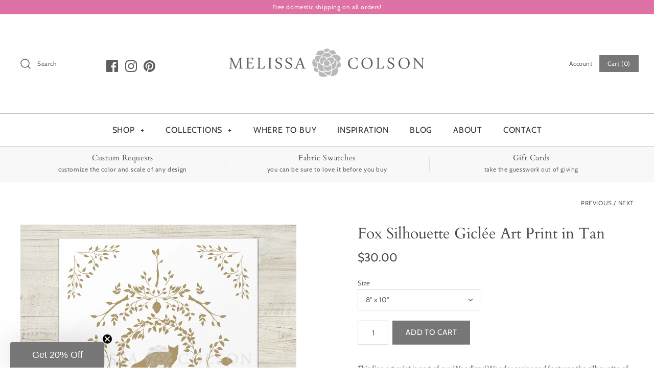

--- FILE ---
content_type: text/html; charset=utf-8
request_url: https://melissacolson.com/collections/giclee-art-prints/products/fox-silhouette-giclee-art-print-in-tan?shop=melissa-colson.myshopify.com
body_size: 50928
content:
<!DOCTYPE html>
<html class="no-js" lang="en">
<head>
<!-- starapps_core_start -->
<!-- This code is automatically managed by StarApps Studio -->
<!-- Please contact support@starapps.studio for any help -->
<!-- File location: snippets/starapps-core.liquid -->



<!-- starapps_core_end -->

  <meta name="p:domain_verify" content="1da9ec04a5372837b42ddc4f24f43a78"/>
  <!-- Symmetry 4.5.4 -->
  <meta charset="UTF-8">
  <meta http-equiv="X-UA-Compatible" content="IE=edge,chrome=1">
  <meta name="viewport" content="width=device-width,initial-scale=1.0" />
  <meta name="theme-color" content="#777777">

  
  <link rel="shortcut icon" href="//melissacolson.com/cdn/shop/files/Favicon-08_7882b667-ad3a-45c4-adc3-a1ff9298aa05.png?v=1614278616" type="image/png" />
  

<!-- "snippets/SEOManager.liquid" was not rendered, the associated app was uninstalled -->

  <link rel="canonical" href="https://melissacolson.com/products/fox-silhouette-giclee-art-print-in-tan" />

  




<meta property="og:site_name" content="Melissa Colson">
<meta property="og:url" content="https://melissacolson.com/products/fox-silhouette-giclee-art-print-in-tan">
<meta property="og:title" content="Fox Silhouette Giclée Art Print in Tan">
<meta property="og:type" content="product">
<meta property="og:description" content="Tan and white silhouette of a fox framed with lovely leaves and branches. Perfect for kids&#39; bedrooms &amp; play spaces. Available in 6 different colorways &amp; 5 different animals. Create your own set. Giclée printed with archival pigment based inks. Premium paper with a matte finish and substantial weight. Made in the USA.">

  <meta property="og:price:amount" content="30.00">
  <meta property="og:price:currency" content="USD">

<meta property="og:image" content="http://melissacolson.com/cdn/shop/products/fox-silhouette-giclee-art-print-in-tan-928180_1200x1200.jpg?v=1602908398"><meta property="og:image" content="http://melissacolson.com/cdn/shop/products/fox-silhouette-giclee-art-print-in-tan-894833_1200x1200.jpg?v=1602908398"><meta property="og:image" content="http://melissacolson.com/cdn/shop/products/fox-silhouette-giclee-art-print-in-tan-601173_1200x1200.jpg?v=1602908398">
<meta property="og:image:secure_url" content="https://melissacolson.com/cdn/shop/products/fox-silhouette-giclee-art-print-in-tan-928180_1200x1200.jpg?v=1602908398"><meta property="og:image:secure_url" content="https://melissacolson.com/cdn/shop/products/fox-silhouette-giclee-art-print-in-tan-894833_1200x1200.jpg?v=1602908398"><meta property="og:image:secure_url" content="https://melissacolson.com/cdn/shop/products/fox-silhouette-giclee-art-print-in-tan-601173_1200x1200.jpg?v=1602908398">


<meta name="twitter:card" content="summary_large_image">
<meta name="twitter:title" content="Fox Silhouette Giclée Art Print in Tan">
<meta name="twitter:description" content="Tan and white silhouette of a fox framed with lovely leaves and branches. Perfect for kids&#39; bedrooms &amp; play spaces. Available in 6 different colorways &amp; 5 different animals. Create your own set. Giclée printed with archival pigment based inks. Premium paper with a matte finish and substantial weight. Made in the USA.">


  <link href="//melissacolson.com/cdn/shop/t/4/assets/styles.scss.css?v=174421328849052908661759332153" rel="stylesheet" type="text/css" media="all" />

  <script src="https://code.jquery.com/jquery-3.3.1.min.js" type="text/javascript"></script>

  
<script>window.performance && window.performance.mark && window.performance.mark('shopify.content_for_header.start');</script><meta id="shopify-digital-wallet" name="shopify-digital-wallet" content="/10562895935/digital_wallets/dialog">
<meta name="shopify-checkout-api-token" content="afff0887c66151e9c516d16c90d537b8">
<meta id="in-context-paypal-metadata" data-shop-id="10562895935" data-venmo-supported="false" data-environment="production" data-locale="en_US" data-paypal-v4="true" data-currency="USD">
<link rel="alternate" type="application/json+oembed" href="https://melissacolson.com/products/fox-silhouette-giclee-art-print-in-tan.oembed">
<script async="async" src="/checkouts/internal/preloads.js?locale=en-US"></script>
<link rel="preconnect" href="https://shop.app" crossorigin="anonymous">
<script async="async" src="https://shop.app/checkouts/internal/preloads.js?locale=en-US&shop_id=10562895935" crossorigin="anonymous"></script>
<script id="apple-pay-shop-capabilities" type="application/json">{"shopId":10562895935,"countryCode":"US","currencyCode":"USD","merchantCapabilities":["supports3DS"],"merchantId":"gid:\/\/shopify\/Shop\/10562895935","merchantName":"Melissa Colson","requiredBillingContactFields":["postalAddress","email"],"requiredShippingContactFields":["postalAddress","email"],"shippingType":"shipping","supportedNetworks":["visa","masterCard","amex","discover","elo","jcb"],"total":{"type":"pending","label":"Melissa Colson","amount":"1.00"},"shopifyPaymentsEnabled":true,"supportsSubscriptions":true}</script>
<script id="shopify-features" type="application/json">{"accessToken":"afff0887c66151e9c516d16c90d537b8","betas":["rich-media-storefront-analytics"],"domain":"melissacolson.com","predictiveSearch":true,"shopId":10562895935,"locale":"en"}</script>
<script>var Shopify = Shopify || {};
Shopify.shop = "melissa-colson.myshopify.com";
Shopify.locale = "en";
Shopify.currency = {"active":"USD","rate":"1.0"};
Shopify.country = "US";
Shopify.theme = {"name":"Symmetry with Installments message","id":128579993817,"schema_name":"Symmetry","schema_version":"4.5.4","theme_store_id":568,"role":"main"};
Shopify.theme.handle = "null";
Shopify.theme.style = {"id":null,"handle":null};
Shopify.cdnHost = "melissacolson.com/cdn";
Shopify.routes = Shopify.routes || {};
Shopify.routes.root = "/";</script>
<script type="module">!function(o){(o.Shopify=o.Shopify||{}).modules=!0}(window);</script>
<script>!function(o){function n(){var o=[];function n(){o.push(Array.prototype.slice.apply(arguments))}return n.q=o,n}var t=o.Shopify=o.Shopify||{};t.loadFeatures=n(),t.autoloadFeatures=n()}(window);</script>
<script>
  window.ShopifyPay = window.ShopifyPay || {};
  window.ShopifyPay.apiHost = "shop.app\/pay";
  window.ShopifyPay.redirectState = "pending";
</script>
<script id="shop-js-analytics" type="application/json">{"pageType":"product"}</script>
<script defer="defer" async type="module" src="//melissacolson.com/cdn/shopifycloud/shop-js/modules/v2/client.init-shop-cart-sync_C5BV16lS.en.esm.js"></script>
<script defer="defer" async type="module" src="//melissacolson.com/cdn/shopifycloud/shop-js/modules/v2/chunk.common_CygWptCX.esm.js"></script>
<script type="module">
  await import("//melissacolson.com/cdn/shopifycloud/shop-js/modules/v2/client.init-shop-cart-sync_C5BV16lS.en.esm.js");
await import("//melissacolson.com/cdn/shopifycloud/shop-js/modules/v2/chunk.common_CygWptCX.esm.js");

  window.Shopify.SignInWithShop?.initShopCartSync?.({"fedCMEnabled":true,"windoidEnabled":true});

</script>
<script defer="defer" async type="module" src="//melissacolson.com/cdn/shopifycloud/shop-js/modules/v2/client.payment-terms_CZxnsJam.en.esm.js"></script>
<script defer="defer" async type="module" src="//melissacolson.com/cdn/shopifycloud/shop-js/modules/v2/chunk.common_CygWptCX.esm.js"></script>
<script defer="defer" async type="module" src="//melissacolson.com/cdn/shopifycloud/shop-js/modules/v2/chunk.modal_D71HUcav.esm.js"></script>
<script type="module">
  await import("//melissacolson.com/cdn/shopifycloud/shop-js/modules/v2/client.payment-terms_CZxnsJam.en.esm.js");
await import("//melissacolson.com/cdn/shopifycloud/shop-js/modules/v2/chunk.common_CygWptCX.esm.js");
await import("//melissacolson.com/cdn/shopifycloud/shop-js/modules/v2/chunk.modal_D71HUcav.esm.js");

  
</script>
<script>
  window.Shopify = window.Shopify || {};
  if (!window.Shopify.featureAssets) window.Shopify.featureAssets = {};
  window.Shopify.featureAssets['shop-js'] = {"shop-cart-sync":["modules/v2/client.shop-cart-sync_ZFArdW7E.en.esm.js","modules/v2/chunk.common_CygWptCX.esm.js"],"init-fed-cm":["modules/v2/client.init-fed-cm_CmiC4vf6.en.esm.js","modules/v2/chunk.common_CygWptCX.esm.js"],"shop-button":["modules/v2/client.shop-button_tlx5R9nI.en.esm.js","modules/v2/chunk.common_CygWptCX.esm.js"],"shop-cash-offers":["modules/v2/client.shop-cash-offers_DOA2yAJr.en.esm.js","modules/v2/chunk.common_CygWptCX.esm.js","modules/v2/chunk.modal_D71HUcav.esm.js"],"init-windoid":["modules/v2/client.init-windoid_sURxWdc1.en.esm.js","modules/v2/chunk.common_CygWptCX.esm.js"],"shop-toast-manager":["modules/v2/client.shop-toast-manager_ClPi3nE9.en.esm.js","modules/v2/chunk.common_CygWptCX.esm.js"],"init-shop-email-lookup-coordinator":["modules/v2/client.init-shop-email-lookup-coordinator_B8hsDcYM.en.esm.js","modules/v2/chunk.common_CygWptCX.esm.js"],"init-shop-cart-sync":["modules/v2/client.init-shop-cart-sync_C5BV16lS.en.esm.js","modules/v2/chunk.common_CygWptCX.esm.js"],"avatar":["modules/v2/client.avatar_BTnouDA3.en.esm.js"],"pay-button":["modules/v2/client.pay-button_FdsNuTd3.en.esm.js","modules/v2/chunk.common_CygWptCX.esm.js"],"init-customer-accounts":["modules/v2/client.init-customer-accounts_DxDtT_ad.en.esm.js","modules/v2/client.shop-login-button_C5VAVYt1.en.esm.js","modules/v2/chunk.common_CygWptCX.esm.js","modules/v2/chunk.modal_D71HUcav.esm.js"],"init-shop-for-new-customer-accounts":["modules/v2/client.init-shop-for-new-customer-accounts_ChsxoAhi.en.esm.js","modules/v2/client.shop-login-button_C5VAVYt1.en.esm.js","modules/v2/chunk.common_CygWptCX.esm.js","modules/v2/chunk.modal_D71HUcav.esm.js"],"shop-login-button":["modules/v2/client.shop-login-button_C5VAVYt1.en.esm.js","modules/v2/chunk.common_CygWptCX.esm.js","modules/v2/chunk.modal_D71HUcav.esm.js"],"init-customer-accounts-sign-up":["modules/v2/client.init-customer-accounts-sign-up_CPSyQ0Tj.en.esm.js","modules/v2/client.shop-login-button_C5VAVYt1.en.esm.js","modules/v2/chunk.common_CygWptCX.esm.js","modules/v2/chunk.modal_D71HUcav.esm.js"],"shop-follow-button":["modules/v2/client.shop-follow-button_Cva4Ekp9.en.esm.js","modules/v2/chunk.common_CygWptCX.esm.js","modules/v2/chunk.modal_D71HUcav.esm.js"],"checkout-modal":["modules/v2/client.checkout-modal_BPM8l0SH.en.esm.js","modules/v2/chunk.common_CygWptCX.esm.js","modules/v2/chunk.modal_D71HUcav.esm.js"],"lead-capture":["modules/v2/client.lead-capture_Bi8yE_yS.en.esm.js","modules/v2/chunk.common_CygWptCX.esm.js","modules/v2/chunk.modal_D71HUcav.esm.js"],"shop-login":["modules/v2/client.shop-login_D6lNrXab.en.esm.js","modules/v2/chunk.common_CygWptCX.esm.js","modules/v2/chunk.modal_D71HUcav.esm.js"],"payment-terms":["modules/v2/client.payment-terms_CZxnsJam.en.esm.js","modules/v2/chunk.common_CygWptCX.esm.js","modules/v2/chunk.modal_D71HUcav.esm.js"]};
</script>
<script>(function() {
  var isLoaded = false;
  function asyncLoad() {
    if (isLoaded) return;
    isLoaded = true;
    var urls = ["https:\/\/assets.loopclub.io\/recommendations\/storefront\/js\/personalized-recommendations-v1.js?shop=melissa-colson.myshopify.com","?shop=melissa-colson.myshopify.com"];
    for (var i = 0; i < urls.length; i++) {
      var s = document.createElement('script');
      s.type = 'text/javascript';
      s.async = true;
      s.src = urls[i];
      var x = document.getElementsByTagName('script')[0];
      x.parentNode.insertBefore(s, x);
    }
  };
  if(window.attachEvent) {
    window.attachEvent('onload', asyncLoad);
  } else {
    window.addEventListener('load', asyncLoad, false);
  }
})();</script>
<script id="__st">var __st={"a":10562895935,"offset":-18000,"reqid":"78a8ed96-4013-4314-8e2d-e2a473beaaaa-1768650044","pageurl":"melissacolson.com\/collections\/giclee-art-prints\/products\/fox-silhouette-giclee-art-print-in-tan?shop=melissa-colson.myshopify.com","u":"9b06e0ceb51e","p":"product","rtyp":"product","rid":4818649841727};</script>
<script>window.ShopifyPaypalV4VisibilityTracking = true;</script>
<script id="captcha-bootstrap">!function(){'use strict';const t='contact',e='account',n='new_comment',o=[[t,t],['blogs',n],['comments',n],[t,'customer']],c=[[e,'customer_login'],[e,'guest_login'],[e,'recover_customer_password'],[e,'create_customer']],r=t=>t.map((([t,e])=>`form[action*='/${t}']:not([data-nocaptcha='true']) input[name='form_type'][value='${e}']`)).join(','),a=t=>()=>t?[...document.querySelectorAll(t)].map((t=>t.form)):[];function s(){const t=[...o],e=r(t);return a(e)}const i='password',u='form_key',d=['recaptcha-v3-token','g-recaptcha-response','h-captcha-response',i],f=()=>{try{return window.sessionStorage}catch{return}},m='__shopify_v',_=t=>t.elements[u];function p(t,e,n=!1){try{const o=window.sessionStorage,c=JSON.parse(o.getItem(e)),{data:r}=function(t){const{data:e,action:n}=t;return t[m]||n?{data:e,action:n}:{data:t,action:n}}(c);for(const[e,n]of Object.entries(r))t.elements[e]&&(t.elements[e].value=n);n&&o.removeItem(e)}catch(o){console.error('form repopulation failed',{error:o})}}const l='form_type',E='cptcha';function T(t){t.dataset[E]=!0}const w=window,h=w.document,L='Shopify',v='ce_forms',y='captcha';let A=!1;((t,e)=>{const n=(g='f06e6c50-85a8-45c8-87d0-21a2b65856fe',I='https://cdn.shopify.com/shopifycloud/storefront-forms-hcaptcha/ce_storefront_forms_captcha_hcaptcha.v1.5.2.iife.js',D={infoText:'Protected by hCaptcha',privacyText:'Privacy',termsText:'Terms'},(t,e,n)=>{const o=w[L][v],c=o.bindForm;if(c)return c(t,g,e,D).then(n);var r;o.q.push([[t,g,e,D],n]),r=I,A||(h.body.append(Object.assign(h.createElement('script'),{id:'captcha-provider',async:!0,src:r})),A=!0)});var g,I,D;w[L]=w[L]||{},w[L][v]=w[L][v]||{},w[L][v].q=[],w[L][y]=w[L][y]||{},w[L][y].protect=function(t,e){n(t,void 0,e),T(t)},Object.freeze(w[L][y]),function(t,e,n,w,h,L){const[v,y,A,g]=function(t,e,n){const i=e?o:[],u=t?c:[],d=[...i,...u],f=r(d),m=r(i),_=r(d.filter((([t,e])=>n.includes(e))));return[a(f),a(m),a(_),s()]}(w,h,L),I=t=>{const e=t.target;return e instanceof HTMLFormElement?e:e&&e.form},D=t=>v().includes(t);t.addEventListener('submit',(t=>{const e=I(t);if(!e)return;const n=D(e)&&!e.dataset.hcaptchaBound&&!e.dataset.recaptchaBound,o=_(e),c=g().includes(e)&&(!o||!o.value);(n||c)&&t.preventDefault(),c&&!n&&(function(t){try{if(!f())return;!function(t){const e=f();if(!e)return;const n=_(t);if(!n)return;const o=n.value;o&&e.removeItem(o)}(t);const e=Array.from(Array(32),(()=>Math.random().toString(36)[2])).join('');!function(t,e){_(t)||t.append(Object.assign(document.createElement('input'),{type:'hidden',name:u})),t.elements[u].value=e}(t,e),function(t,e){const n=f();if(!n)return;const o=[...t.querySelectorAll(`input[type='${i}']`)].map((({name:t})=>t)),c=[...d,...o],r={};for(const[a,s]of new FormData(t).entries())c.includes(a)||(r[a]=s);n.setItem(e,JSON.stringify({[m]:1,action:t.action,data:r}))}(t,e)}catch(e){console.error('failed to persist form',e)}}(e),e.submit())}));const S=(t,e)=>{t&&!t.dataset[E]&&(n(t,e.some((e=>e===t))),T(t))};for(const o of['focusin','change'])t.addEventListener(o,(t=>{const e=I(t);D(e)&&S(e,y())}));const B=e.get('form_key'),M=e.get(l),P=B&&M;t.addEventListener('DOMContentLoaded',(()=>{const t=y();if(P)for(const e of t)e.elements[l].value===M&&p(e,B);[...new Set([...A(),...v().filter((t=>'true'===t.dataset.shopifyCaptcha))])].forEach((e=>S(e,t)))}))}(h,new URLSearchParams(w.location.search),n,t,e,['guest_login'])})(!0,!0)}();</script>
<script integrity="sha256-4kQ18oKyAcykRKYeNunJcIwy7WH5gtpwJnB7kiuLZ1E=" data-source-attribution="shopify.loadfeatures" defer="defer" src="//melissacolson.com/cdn/shopifycloud/storefront/assets/storefront/load_feature-a0a9edcb.js" crossorigin="anonymous"></script>
<script crossorigin="anonymous" defer="defer" src="//melissacolson.com/cdn/shopifycloud/storefront/assets/shopify_pay/storefront-65b4c6d7.js?v=20250812"></script>
<script data-source-attribution="shopify.dynamic_checkout.dynamic.init">var Shopify=Shopify||{};Shopify.PaymentButton=Shopify.PaymentButton||{isStorefrontPortableWallets:!0,init:function(){window.Shopify.PaymentButton.init=function(){};var t=document.createElement("script");t.src="https://melissacolson.com/cdn/shopifycloud/portable-wallets/latest/portable-wallets.en.js",t.type="module",document.head.appendChild(t)}};
</script>
<script data-source-attribution="shopify.dynamic_checkout.buyer_consent">
  function portableWalletsHideBuyerConsent(e){var t=document.getElementById("shopify-buyer-consent"),n=document.getElementById("shopify-subscription-policy-button");t&&n&&(t.classList.add("hidden"),t.setAttribute("aria-hidden","true"),n.removeEventListener("click",e))}function portableWalletsShowBuyerConsent(e){var t=document.getElementById("shopify-buyer-consent"),n=document.getElementById("shopify-subscription-policy-button");t&&n&&(t.classList.remove("hidden"),t.removeAttribute("aria-hidden"),n.addEventListener("click",e))}window.Shopify?.PaymentButton&&(window.Shopify.PaymentButton.hideBuyerConsent=portableWalletsHideBuyerConsent,window.Shopify.PaymentButton.showBuyerConsent=portableWalletsShowBuyerConsent);
</script>
<script data-source-attribution="shopify.dynamic_checkout.cart.bootstrap">document.addEventListener("DOMContentLoaded",(function(){function t(){return document.querySelector("shopify-accelerated-checkout-cart, shopify-accelerated-checkout")}if(t())Shopify.PaymentButton.init();else{new MutationObserver((function(e,n){t()&&(Shopify.PaymentButton.init(),n.disconnect())})).observe(document.body,{childList:!0,subtree:!0})}}));
</script>
<link id="shopify-accelerated-checkout-styles" rel="stylesheet" media="screen" href="https://melissacolson.com/cdn/shopifycloud/portable-wallets/latest/accelerated-checkout-backwards-compat.css" crossorigin="anonymous">
<style id="shopify-accelerated-checkout-cart">
        #shopify-buyer-consent {
  margin-top: 1em;
  display: inline-block;
  width: 100%;
}

#shopify-buyer-consent.hidden {
  display: none;
}

#shopify-subscription-policy-button {
  background: none;
  border: none;
  padding: 0;
  text-decoration: underline;
  font-size: inherit;
  cursor: pointer;
}

#shopify-subscription-policy-button::before {
  box-shadow: none;
}

      </style>
<script id="sections-script" data-sections="product-recommendations" defer="defer" src="//melissacolson.com/cdn/shop/t/4/compiled_assets/scripts.js?2351"></script>
<script>window.performance && window.performance.mark && window.performance.mark('shopify.content_for_header.end');</script><script>
    Shopify.money_format = "${{amount}}";
    window.theme = window.theme || {};
    theme.jQuery = jQuery;
    theme.money_format = "${{amount}}";
    theme.money_container = '.theme-money';
    theme.strings = {
      previous: "Previous",
      next: "Next"
    };
    document.documentElement.className = document.documentElement.className.replace('no-js', '');
  </script>
<meta name="google-site-verification" content="1UJm4G8ui0LKnBD6ZQ_6z0HGj3lo3upfUQ1g5x2wV0g" />
  
  


  
    <!-- "snippets/judgeme_core.liquid" was not rendered, the associated app was uninstalled -->
<script type="text/javascript" src="https://www.webyze.com/ProductColors/productcolors-64dd2f543cbb445f036c1fc2473f956bba089f25.js?shop=melissa-colson.myshopify.com" async></script>
<div id="shopify-section-filter-menu-settings" class="shopify-section"><style type="text/css">
/*  Filter Menu Color and Image Section CSS */.pt-display-swatch ul .filter-active-color-black .collection-name .check-icon:before
{
  background-color: #000000;
  color: #000000;
  -webkit-text-fill-color: transparent;background: -o-linear-gradient(transparent, transparent);
  background-size: cover;
  -webkit-background-clip: text;
  background-clip: text;

}

.pt-display-swatch ul .filter-active-color-black .collection-name .check-icon {
  text-shadow: none !important;
}.filter-active- li a {
  vertical-align: middle;
  line-height: 30px;
}


.filter-active- .collection-name .check-icon {
  vertical-align: middle;
  height: 30px;
  width: 30px;
  background: url(//melissacolson.com/cdn/shopifycloud/storefront/assets/no-image-100-2a702f30_x60.gif) no-repeat 0px 0px;
  display: inline-block;
  background-size: contain;
  margin-right: 5px;
  opacity: 0.7;
}

.filter-active- .collection-name .check-icon:before {
 display: none
}

.filter-active-.selected .collection-name .check-icon,
.filter-active- .collection-name a:hover .check-icon
{
  opacity: 1.0
}.filter-active- .collection-name .check-icon:before,
.filter-active- .collection-count
{
  display: none;
}
.filter-group ul .filter-active- {
  width: 100%;
  display: inline-block;
  overflow: hidden;
}

.filter-active- li a {
  margin-left: 0
}

.filter-active- .collection-name {
  vertical-align: bottom;
  color: transparent;
  height: 50px;
  width: 100%;
  color: transparent !important;
}


.filter-active- .collection-name .check-icon
{
  background: url(//melissacolson.com/cdn/shopifycloud/storefront/assets/no-image-100-2a702f30_x100.gif) no-repeat top left;
  height: 50px;
  background-size: cover;
  opacity: 0.8;
  width: 100%;
  display: inline-block;
}
.has_group_selected .filter-active- .collection-name .check-icon
{
 opacity: 0.4;
}
.filter-active-.selected .collection-name .check-icon,
.filter-active- .collection-name a:hover,
.filter-active- .collection-name a:hover .check-icon
{
  opacity: 1.0
}.pt-display-swatch ul .filter-active-color-brown .collection-name .check-icon:before
{
  background-color: #814a2c;
  color: #814a2c;
  -webkit-text-fill-color: transparent;background: -o-linear-gradient(transparent, transparent);
  background-size: cover;
  -webkit-background-clip: text;
  background-clip: text;

}

.pt-display-swatch ul .filter-active-color-brown .collection-name .check-icon {
  text-shadow: none !important;
}.pt-display-swatch ul .filter-active-color-red .collection-name .check-icon:before
{
  background-color: #e64343;
  color: #e64343;
  -webkit-text-fill-color: transparent;background: -o-linear-gradient(transparent, transparent);
  background-size: cover;
  -webkit-background-clip: text;
  background-clip: text;

}

.pt-display-swatch ul .filter-active-color-red .collection-name .check-icon {
  text-shadow: none !important;
}.pt-display-swatch ul .filter-active-color-blue .collection-name .check-icon:before
{
  background-color: #4a78a7;
  color: #4a78a7;
  -webkit-text-fill-color: transparent;background: -o-linear-gradient(transparent, transparent);
  background-size: cover;
  -webkit-background-clip: text;
  background-clip: text;

}

.pt-display-swatch ul .filter-active-color-blue .collection-name .check-icon {
  text-shadow: none !important;
}.pt-display-swatch ul .filter-active-color-aqua .collection-name .check-icon:before
{
  background-color: #9fc7bd;
  color: #9fc7bd;
  -webkit-text-fill-color: transparent;background: -o-linear-gradient(transparent, transparent);
  background-size: cover;
  -webkit-background-clip: text;
  background-clip: text;

}

.pt-display-swatch ul .filter-active-color-aqua .collection-name .check-icon {
  text-shadow: none !important;
}.pt-display-swatch ul .filter-active-color-green .collection-name .check-icon:before
{
  background-color: #65ac69;
  color: #65ac69;
  -webkit-text-fill-color: transparent;background: -o-linear-gradient(transparent, transparent);
  background-size: cover;
  -webkit-background-clip: text;
  background-clip: text;

}

.pt-display-swatch ul .filter-active-color-green .collection-name .check-icon {
  text-shadow: none !important;
}.pt-display-swatch ul .filter-active-color-yellow .collection-name .check-icon:before
{
  background-color: #f2f87c;
  color: #f2f87c;
  -webkit-text-fill-color: transparent;background: -o-linear-gradient(transparent, transparent);
  background-size: cover;
  -webkit-background-clip: text;
  background-clip: text;

}

.pt-display-swatch ul .filter-active-color-yellow .collection-name .check-icon {
  text-shadow: none !important;
}.pt-display-swatch ul .filter-active-color-orange .collection-name .check-icon:before
{
  background-color: #f9a675;
  color: #f9a675;
  -webkit-text-fill-color: transparent;background: -o-linear-gradient(transparent, transparent);
  background-size: cover;
  -webkit-background-clip: text;
  background-clip: text;

}

.pt-display-swatch ul .filter-active-color-orange .collection-name .check-icon {
  text-shadow: none !important;
}.pt-display-swatch ul .filter-active-color-pink .collection-name .check-icon:before
{
  background-color: #ffbacf;
  color: #ffbacf;
  -webkit-text-fill-color: transparent;background: -o-linear-gradient(transparent, transparent);
  background-size: cover;
  -webkit-background-clip: text;
  background-clip: text;

}

.pt-display-swatch ul .filter-active-color-pink .collection-name .check-icon {
  text-shadow: none !important;
}.pt-display-swatch ul .filter-active-color-beige .collection-name .check-icon:before
{
  background-color: #d1b095;
  color: #d1b095;
  -webkit-text-fill-color: transparent;background: -o-linear-gradient(transparent, transparent);
  background-size: cover;
  -webkit-background-clip: text;
  background-clip: text;

}

.pt-display-swatch ul .filter-active-color-beige .collection-name .check-icon {
  text-shadow: none !important;
}</style>
<link href="//melissacolson.com/cdn/shop/t/4/assets/filter-menu.scss.css?v=113276656501124127721759332153" rel="stylesheet" type="text/css" media="all" />
<script src="//melissacolson.com/cdn/shop/t/4/assets/filter-menu.js?v=83923175438476356391635970879" type="text/javascript"></script>





</div>
 <link id="variable-products-load-css" rel="stylesheet" href="//melissacolson.com/cdn/shop/t/4/assets/variable-products-load.scss?v=181464012245424685951635970879" />
<link rel="stylesheet" href="//melissacolson.com/cdn/shop/t/4/assets/variable-products.scss?v=101138653522249686251635970879" />
<script src="//melissacolson.com/cdn/shop/t/4/assets/variable-products.js?v=103536295277353888201635970866" type="text/javascript"></script>

 <!-- BEGIN app block: shopify://apps/tinycookie/blocks/cookie-embed/b65baef5-7248-4353-8fd9-b676240311dc --><script id="tiny-cookie-data" type="application/json">{"translations":{"language":"default","boxTitle":"We respect your privacy!","boxDescription":"By clicking “Accept all”, you agree that our website can store cookies on your device and disclose information in accordance with our Cookie Policy.","acceptButtonText":"Accept all","acceptRequiredButtonText":"Accept required only","preferencesButtonText":"Manage preferences","privacyPolicy":"Privacy policy","termsConditions":"Terms & Conditions","preferencesTitle":"Cookie consent preferences","preferencesDisclaimerTitle":"Cookie Usage","preferencesDisclaimerDescription":"Our website uses cookies to enhance your browsing experience. These cookies don't directly identify you but personalize your visit. You can manage your preferences, although blocking some cookies may impact the site's services.","necessaryCookiesTitle":"Strictly required cookies","necessaryCookiesDescription":"These cookies are crucial for site function and cannot be blocked. Blocking them might affect how our site works.","functionalityCookiesTitle":"Functionality cookies","functionalityCookiesDescription":"These cookies add extra features and personalization to our site. They're set by us or third-party providers. Not allowing these may affect certain services' functionality.","analyticsCookiesTitle":"Analytics cookies","analyticsCookiesDescription":"These cookies track visitor traffic and sources, gathering data to understand popular products and actions.","marketingCookiesTitle":"Marketing cookies","marketingCookiesDescription":"Marketing and advertising partners set these cookies to create your interest profile for showing relevant ads later. Disabling them means no targeted ads based on your interests.","preferencesAcceptButtonText":"Accept all","preferencesAcceptRequiredButtonText":"Accept required only","savePreferencesText":"Save preferences","privacyPolicyUrl":null,"termsAndConditionsUrl":null,"badgeTitle":"Cookie settings"},"preferencesSettings":{"backgroundColor":"#ffffff","titleColor":"#4A4A4A","titleSize":18,"titleWeight":500,"titlePaddingTop":15,"titlePaddingRight":15,"titlePaddingBottom":15,"titlePaddingLeft":15,"preferencesContentPaddingTop":15,"preferencesContentPaddingRight":15,"preferencesContentPaddingBottom":25,"preferencesContentPaddingLeft":15,"infoTitleColor":"#4A4A4A","infoTitleSize":16,"infoTitleWeight":500,"infoDescriptionColor":"#4A4A4A","infoDescriptionSize":14,"infoDescriptionWeight":300,"infoPaddingTop":0,"infoPaddingRight":0,"infoPaddingBottom":15,"infoPaddingLeft":0,"categoryTitleColor":"#4A4A4A","categoryTitleSize":16,"categoryTitleWeight":500,"categoryTitlePaddingTop":10,"categoryTitlePaddingRight":15,"categoryTitlePaddingBottom":10,"categoryTitlePaddingLeft":15,"categoryContentColor":"#4A4A4A","categoryContentSize":14,"categoryContentWeight":300,"categoryContentPaddingTop":10,"categoryContentPaddingRight":15,"categoryContentPaddingBottom":10,"categoryContentPaddingLeft":15,"categoryBoxBorderColor":"#eeeeee","categoryBoxRadius":5,"buttonSize":14,"buttonWeight":500,"buttonPaddingTop":12,"buttonPaddingRight":16,"buttonPaddingBottom":12,"buttonPaddingLeft":16,"buttonBorderRadius":5,"buttonSpacing":10,"acceptButtonBackground":"#4A4A4A","acceptButtonColor":"#ffffff","rejectButtonBackground":"#eaeff2","rejectButtonColor":"#4A4A4A","saveButtonBackground":"#eaeff2","saveButtonColor":"#4A4A4A"},"boxSettings":{"fontFamily":"inter","backgroundColor":"#ffffff","showBackdrop":0,"backdropOpacity":30,"titleColor":"#4A4A4A","titleSize":16,"titleWeight":500,"descriptionColor":"#4A4A4A","descriptionSize":14,"descriptionWeight":300,"contentPaddingTop":0,"contentPaddingRight":0,"contentPaddingBottom":20,"contentPaddingLeft":0,"buttonSize":14,"buttonWeight":500,"buttonPaddingTop":0,"buttonPaddingRight":0,"buttonPaddingBottom":0,"buttonPaddingLeft":0,"buttonBorderRadius":5,"buttonSpacing":10,"acceptButtonBackground":"#4A4A4A","acceptButtonColor":"#ffffff","rejectButtonBackground":"#eaeff2","rejectButtonColor":"#4A4A4A","preferencesButtonBackground":"#eaeff2","preferencesButtonColor":"#4A4A4A","closeButtonColor":"#2d4156","legalBackground":"#eaeff2","legalColor":"#4A4A4A","legalSize":14,"legalWeight":400,"legalPaddingTop":10,"legalPaddingRight":15,"legalPaddingBottom":10,"legalPaddingLeft":15},"cookieCategories":{"functionality":"_gid,__cfduid","analytics":"_s,_shopify_d,_shopify_fs,_shopify_s,_shopify_sa_t,_shopify_sa_p,_shopify_y,_y,_shopify_evids,_ga,_gat,__atuvc,__atuvs,__utma,customer_auth_provider,customer_auth_session_created_at,_orig_referrer,_landing_page","marketing":"_gads,IDE,GPS,PREF,BizoID,_fbp,_fbc,__adroll,__adroll_v4,__adroll_fpc,__ar_v4,kla_id,__kla_id,pintrk,_pinterest_sess,_pinterest_ct,_pinterest_ct_rt,_epik,_derived_epik,_pin_unauth,_pinterest_ct_ua,_routing_id","required":"_ab,_secure_session_id,cart,cart_sig,cart_ts,cart_ver,cart_currency,checkout_token,Secure_customer_sig,storefront_digest,_shopify_m,_shopify_tm,_shopify_tw,_tracking_consent,tracked_start_checkout,identity_state,identity_customer_account_number,_customer_account_shop_sessions,_secure_account_session_id,_shopify_country,_storefront_u,_cmp_a,c,checkout,customer_account_locale,dynamic_checkout_shown_on_cart,hide_shopify_pay_for_checkout,shopify_pay,shopify_pay_redirect,shop_pay_accelerated,keep_alive,source_name,master_device_id,previous_step,discount_code,remember_me,checkout_session_lookup,checkout_prefill,checkout_queue_token,checkout_queue_checkout_token,checkout_worker_session,checkout_session_token,cookietest,order,identity-state,card_update_verification_id,customer_account_new_login,customer_account_preview,customer_payment_method,customer_shop_pay_agreement,pay_update_intent_id,localization,profile_preview_token,login_with_shop_finalize,preview_theme,shopify-editor-unconfirmed-settings,wpm-test-cookie,cookieconsent_status,cookieconsent_preferences_disabled"},"generalSettings":{"showAnalytics":1,"showMarketing":1,"showFunctionality":1,"boxDesign":"box","boxPosition":"bottom-right","showReject":1,"showPreferences":1,"categoriesChecked":1,"showPrivacyPolicy":1,"showTermsAndConditions":1,"privacyPolicyUrl":"https://melissacolson.com/policies/privacy-policy","termsAndConditionsUrl":"https://melissacolson.com/policies/terms-of-service","showCloseButton":0,"closeButtonBehaviour":"close_banner","consentModeActive":1,"pixelModeActive":0,"removeCookies":0},"translatedLanguages":[],"registerConsent":false,"loadedGlobally":true,"geoLocation":{"europe":1,"usa":1,"brazil":1,"canada":1,"albertaBritishColumbia":1,"japan":1,"thailand":1,"switzerland":1},"badgeSettings":{"active":0,"position":"bottom_left","backgroundColor":"#FFFFFF","iconColor":"#FF974F","titleColor":"#000000","svgImage":"<svg width=\"35\" height=\"35\" viewBox=\"0 0 35 35\" fill=\"none\" xmlns=\"http://www.w3.org/2000/svg\"> <path d=\"M34.3019 16.1522C32.0507 15.3437 30.666 13.0527 30.84 11.2436C30.84 10.9461 30.6617 10.6697 30.4364 10.4745C30.2111 10.2802 29.8617 10.1962 29.5692 10.2432C26.1386 10.7465 22.9972 8.23671 22.6859 4.7087C22.6579 4.39028 22.4837 4.10385 22.2133 3.93261C21.944 3.7624 21.6085 3.72535 21.3111 3.8365C18.5303 4.85485 15.9028 3.01353 14.8544 0.614257C14.6581 0.165616 14.1715 -0.0817072 13.6918 0.0244546C5.79815 1.78586 0 9.4101 0 17.5001C0 27.112 7.88796 35 17.4999 35C27.1119 35 34.9999 27.112 34.9999 17.5001C34.9714 16.8893 34.9671 16.3905 34.3019 16.1522ZM7.1948 18.6026C6.62851 18.6026 6.16941 18.1435 6.16941 17.5772C6.16941 17.0108 6.62851 16.5518 7.1948 16.5518C7.76109 16.5518 8.22019 17.0108 8.22019 17.5772C8.22019 18.1435 7.76102 18.6026 7.1948 18.6026ZM11.3476 26.7285C9.65135 26.7285 8.27146 25.3486 8.27146 23.6524C8.27146 21.9561 9.65135 20.5762 11.3476 20.5762C13.0439 20.5762 14.4238 21.9561 14.4238 23.6524C14.4238 25.3486 13.0439 26.7285 11.3476 26.7285ZM12.373 14.4239C11.2425 14.4239 10.3222 13.5036 10.3222 12.3731C10.3222 11.2426 11.2425 10.3223 12.373 10.3223C13.5035 10.3223 14.4238 11.2426 14.4238 12.3731C14.4238 13.5036 13.5035 14.4239 12.373 14.4239ZM20.5761 28.7793C19.4456 28.7793 18.5253 27.8591 18.5253 26.7285C18.5253 25.598 19.4456 24.6778 20.5761 24.6778C21.7066 24.6778 22.6269 25.598 22.6269 26.7285C22.6269 27.8591 21.7066 28.7793 20.5761 28.7793ZM21.6015 20.5762C19.9052 20.5762 18.5253 19.1963 18.5253 17.5001C18.5253 15.8038 19.9052 14.4239 21.6015 14.4239C23.2978 14.4239 24.6776 15.8038 24.6776 17.5001C24.6776 19.1963 23.2978 20.5762 21.6015 20.5762ZM27.7025 22.7042C27.1363 22.7042 26.6772 22.2451 26.6772 21.6788C26.6772 21.1124 27.1363 20.6534 27.7025 20.6534C28.2688 20.6534 28.7279 21.1124 28.7279 21.6788C28.7279 22.2451 28.2688 22.7042 27.7025 22.7042Z\" fill=\"#FF974F\"/> </svg>","openType":"preferences","cornerPadding":15}}</script>
<style>
    

    

    
</style>


<!-- END app block --><!-- BEGIN app block: shopify://apps/klaviyo-email-marketing-sms/blocks/klaviyo-onsite-embed/2632fe16-c075-4321-a88b-50b567f42507 -->












  <script async src="https://static.klaviyo.com/onsite/js/RWtyEw/klaviyo.js?company_id=RWtyEw"></script>
  <script>!function(){if(!window.klaviyo){window._klOnsite=window._klOnsite||[];try{window.klaviyo=new Proxy({},{get:function(n,i){return"push"===i?function(){var n;(n=window._klOnsite).push.apply(n,arguments)}:function(){for(var n=arguments.length,o=new Array(n),w=0;w<n;w++)o[w]=arguments[w];var t="function"==typeof o[o.length-1]?o.pop():void 0,e=new Promise((function(n){window._klOnsite.push([i].concat(o,[function(i){t&&t(i),n(i)}]))}));return e}}})}catch(n){window.klaviyo=window.klaviyo||[],window.klaviyo.push=function(){var n;(n=window._klOnsite).push.apply(n,arguments)}}}}();</script>

  
    <script id="viewed_product">
      if (item == null) {
        var _learnq = _learnq || [];

        var MetafieldReviews = null
        var MetafieldYotpoRating = null
        var MetafieldYotpoCount = null
        var MetafieldLooxRating = null
        var MetafieldLooxCount = null
        var okendoProduct = null
        var okendoProductReviewCount = null
        var okendoProductReviewAverageValue = null
        try {
          // The following fields are used for Customer Hub recently viewed in order to add reviews.
          // This information is not part of __kla_viewed. Instead, it is part of __kla_viewed_reviewed_items
          MetafieldReviews = {};
          MetafieldYotpoRating = null
          MetafieldYotpoCount = null
          MetafieldLooxRating = null
          MetafieldLooxCount = null

          okendoProduct = null
          // If the okendo metafield is not legacy, it will error, which then requires the new json formatted data
          if (okendoProduct && 'error' in okendoProduct) {
            okendoProduct = null
          }
          okendoProductReviewCount = okendoProduct ? okendoProduct.reviewCount : null
          okendoProductReviewAverageValue = okendoProduct ? okendoProduct.reviewAverageValue : null
        } catch (error) {
          console.error('Error in Klaviyo onsite reviews tracking:', error);
        }

        var item = {
          Name: "Fox Silhouette Giclée Art Print in Tan",
          ProductID: 4818649841727,
          Categories: ["$25 to $49","$50 to $100","All","All Wall Art","Animals","Beige","Cloud Colorway","Collections","Giclée Art Prints","Kids","Sky Colorway","Toile","White","Woodland Wonder Collection"],
          ImageURL: "https://melissacolson.com/cdn/shop/products/fox-silhouette-giclee-art-print-in-tan-928180_grande.jpg?v=1602908398",
          URL: "https://melissacolson.com/products/fox-silhouette-giclee-art-print-in-tan",
          Brand: "Melissa Colson",
          Price: "$30.00",
          Value: "30.00",
          CompareAtPrice: "$0.00"
        };
        _learnq.push(['track', 'Viewed Product', item]);
        _learnq.push(['trackViewedItem', {
          Title: item.Name,
          ItemId: item.ProductID,
          Categories: item.Categories,
          ImageUrl: item.ImageURL,
          Url: item.URL,
          Metadata: {
            Brand: item.Brand,
            Price: item.Price,
            Value: item.Value,
            CompareAtPrice: item.CompareAtPrice
          },
          metafields:{
            reviews: MetafieldReviews,
            yotpo:{
              rating: MetafieldYotpoRating,
              count: MetafieldYotpoCount,
            },
            loox:{
              rating: MetafieldLooxRating,
              count: MetafieldLooxCount,
            },
            okendo: {
              rating: okendoProductReviewAverageValue,
              count: okendoProductReviewCount,
            }
          }
        }]);
      }
    </script>
  




  <script>
    window.klaviyoReviewsProductDesignMode = false
  </script>







<!-- END app block --><!-- BEGIN app block: shopify://apps/glood-product-recommendations/blocks/app-embed/6e79d991-1504-45bb-88e3-1fb55a4f26cd -->













<script
  id="glood-loader"
  page-enabled="true"
>
  (function () {
    function generateUUID() {
      const timestampInSecs = Math.floor(Date.now() / 1000);
      if (typeof window.crypto.randomUUID === 'function') {
        return `${timestampInSecs}-${window.crypto.randomUUID()}`;
      }
      const generateUID = () =>
        ([1e7] + -1e3 + -4e3 + -8e3 + -1e11).replace(/[018]/g, c =>
            (
            c ^
            (Math.random() * 16 >> c / 4)
          ).toString(16)
        );
      return `${timestampInSecs}-${generateUID()}`;
    }

    function setCookie(name, value, days) {
      if(!days){
        document.cookie = `${name}=${value}; path=/`;
        return;
      }
      const expires = new Date(Date.now() + days * 24 * 60 * 60 * 1000).toUTCString();
      document.cookie = `${name}=${value}; expires=${expires}; path=/`;
    }

    function getCookie(name) {
      const nameEQ = name + "=";
      const cookies = document.cookie.split(';');
      for (let i = 0; i < cookies.length; i++) {
        let cookie = cookies[i].trim();
        if (cookie.indexOf(nameEQ) === 0) return cookie.substring(nameEQ.length);
      }
      return null;
    }

    let uuid = getCookie('rk_uid');

    // Set the cookie with rk_uid key only if it doesn't exist
    if (!uuid) {
      uuid = generateUUID();
      
        setCookie('rk_uid', uuid); // setting cookie for a session
      
    }

    document.addEventListener("visitorConsentCollected", (event) => {
      if(event.detail.preferencesAllowed && event.detail.analyticsAllowed && event.detail.marketingAllowed){
        setCookie('rk_uid', uuid, 365); // setting cookie for a year
      }
    });

    let customer = {};
    if ("") {
      customer = {
        acceptsMarketing: false,
        b2b: false,
        email: "",
        firstName: "",
        hasAccount: null,
        id: 0,
        lastName: "",
        name: "",
        ordersCount: 0,
        phone: "",
        tags: null,
        totalSpent: 0,
        address: null,
      };
    }
    function initializeGloodObject() {
      window.glood = {
        config: {
          uid: uuid,
          pageUrl: "melissacolson.com" + "/collections/giclee-art-prints/products/fox-silhouette-giclee-art-print-in-tan",
          pageType: 'product'
        },
        shop: {
          myShopifyDomain: "melissa-colson.myshopify.com",
          locale: "en",
          currencyCode: "USD",
          moneyFormat: "${{amount}}",
          id: "10562895935",
          domain: "melissacolson.com",
          currencyRate: window.Shopify?.currency?.rate || 1,
        },
        shopify: {
          rootUrl: "/"
        },
        localization: {
          country: "US",
          market: {
            handle: "us",
            id: "829391065"
          },
          language: {
            locale: "en",
            primary: true,
            rootUrl: "/"
          },
          currency: "USD"
        },
        product: {"id":4818649841727,"title":"Fox Silhouette Giclée Art Print in Tan","handle":"fox-silhouette-giclee-art-print-in-tan","description":"\u003cmeta charset=\"utf-8\"\u003e\n\u003cp class=\"p1\"\u003eThis fine art print is part of our Woodland Wonder series and features the silhouette of a fox framed with lovely leaves and branches. A simply timeless design, this print is perfectly suited for kids' bedrooms or play spaces. Shop all of our Woodland Wonder Silhouette prints to create your own set. Each forest animal is available in your choice of six different colorways: Blue, Pink, Light Green, Dark Green, Tan, and Brown.\u003c\/p\u003e\n\u003cp class=\"p1\"\u003e\u003cspan class=\"s1\"\u003e\u003cbr\u003e\u003c\/span\u003e\u003c\/p\u003e\n\u003cul\u003e\u003c\/ul\u003e","published_at":"2020-10-16T15:34:10-04:00","created_at":"2020-10-16T15:31:04-04:00","vendor":"Melissa Colson","type":"Giclée Art Prints","tags":["25-50","50-100","all","all-wall-art","animals","color-beige","color-tan","color-white","forest","fox","giclee-art-prints","girls","kids","kids-art-prints","silhouette","toile","tree","White","wildlife","woodland","woodland-wonder-cloud-color-way","woodland-wonder-collection","woodland-wonder-sky-color-way"],"price":3000,"price_min":3000,"price_max":6000,"available":true,"price_varies":true,"compare_at_price":null,"compare_at_price_min":0,"compare_at_price_max":0,"compare_at_price_varies":false,"variants":[{"id":33152041287743,"title":"8\" x 10\"","option1":"8\" x 10\"","option2":null,"option3":null,"sku":"-","requires_shipping":true,"taxable":true,"featured_image":null,"available":true,"name":"Fox Silhouette Giclée Art Print in Tan - 8\" x 10\"","public_title":"8\" x 10\"","options":["8\" x 10\""],"price":3000,"weight":28,"compare_at_price":null,"inventory_management":"shopify","barcode":"","requires_selling_plan":false,"selling_plan_allocations":[]},{"id":33152041320511,"title":"11\" x 14\"","option1":"11\" x 14\"","option2":null,"option3":null,"sku":"-","requires_shipping":true,"taxable":true,"featured_image":null,"available":true,"name":"Fox Silhouette Giclée Art Print in Tan - 11\" x 14\"","public_title":"11\" x 14\"","options":["11\" x 14\""],"price":4000,"weight":28,"compare_at_price":null,"inventory_management":"shopify","barcode":"","requires_selling_plan":false,"selling_plan_allocations":[]},{"id":33152041353279,"title":"16\" x 20\"","option1":"16\" x 20\"","option2":null,"option3":null,"sku":"-","requires_shipping":true,"taxable":true,"featured_image":null,"available":true,"name":"Fox Silhouette Giclée Art Print in Tan - 16\" x 20\"","public_title":"16\" x 20\"","options":["16\" x 20\""],"price":6000,"weight":28,"compare_at_price":null,"inventory_management":"shopify","barcode":"","requires_selling_plan":false,"selling_plan_allocations":[]}],"images":["\/\/melissacolson.com\/cdn\/shop\/products\/fox-silhouette-giclee-art-print-in-tan-928180.jpg?v=1602908398","\/\/melissacolson.com\/cdn\/shop\/products\/fox-silhouette-giclee-art-print-in-tan-894833.jpg?v=1602908398","\/\/melissacolson.com\/cdn\/shop\/products\/fox-silhouette-giclee-art-print-in-tan-601173.jpg?v=1602908398"],"featured_image":"\/\/melissacolson.com\/cdn\/shop\/products\/fox-silhouette-giclee-art-print-in-tan-928180.jpg?v=1602908398","options":["Size"],"media":[{"alt":"Fox Silhouette Giclée Art Print in Tan - Melissa Colson","id":7679990726719,"position":1,"preview_image":{"aspect_ratio":1.0,"height":2000,"width":2000,"src":"\/\/melissacolson.com\/cdn\/shop\/products\/fox-silhouette-giclee-art-print-in-tan-928180.jpg?v=1602908398"},"aspect_ratio":1.0,"height":2000,"media_type":"image","src":"\/\/melissacolson.com\/cdn\/shop\/products\/fox-silhouette-giclee-art-print-in-tan-928180.jpg?v=1602908398","width":2000},{"alt":"Fox Silhouette Giclée Art Print in Tan - Melissa Colson","id":7679990857791,"position":2,"preview_image":{"aspect_ratio":1.0,"height":2048,"width":2048,"src":"\/\/melissacolson.com\/cdn\/shop\/products\/fox-silhouette-giclee-art-print-in-tan-894833.jpg?v=1602908398"},"aspect_ratio":1.0,"height":2048,"media_type":"image","src":"\/\/melissacolson.com\/cdn\/shop\/products\/fox-silhouette-giclee-art-print-in-tan-894833.jpg?v=1602908398","width":2048},{"alt":"Fox Silhouette Giclée Art Print in Tan - Melissa Colson","id":7679990956095,"position":3,"preview_image":{"aspect_ratio":1.0,"height":2048,"width":2048,"src":"\/\/melissacolson.com\/cdn\/shop\/products\/fox-silhouette-giclee-art-print-in-tan-601173.jpg?v=1602908398"},"aspect_ratio":1.0,"height":2048,"media_type":"image","src":"\/\/melissacolson.com\/cdn\/shop\/products\/fox-silhouette-giclee-art-print-in-tan-601173.jpg?v=1602908398","width":2048}],"requires_selling_plan":false,"selling_plan_groups":[],"content":"\u003cmeta charset=\"utf-8\"\u003e\n\u003cp class=\"p1\"\u003eThis fine art print is part of our Woodland Wonder series and features the silhouette of a fox framed with lovely leaves and branches. A simply timeless design, this print is perfectly suited for kids' bedrooms or play spaces. Shop all of our Woodland Wonder Silhouette prints to create your own set. Each forest animal is available in your choice of six different colorways: Blue, Pink, Light Green, Dark Green, Tan, and Brown.\u003c\/p\u003e\n\u003cp class=\"p1\"\u003e\u003cspan class=\"s1\"\u003e\u003cbr\u003e\u003c\/span\u003e\u003c\/p\u003e\n\u003cul\u003e\u003c\/ul\u003e"},
        collection: {"id":77533904959,"handle":"giclee-art-prints","title":"Giclée Art Prints","updated_at":"2025-02-07T15:55:01-05:00","body_html":"\u003cp style=\"text-align: center;\"\u003e\u003cbr\u003e\u003c\/p\u003e","published_at":"2019-08-14T14:21:01-04:00","sort_order":"manual","template_suffix":"","disjunctive":true,"rules":[{"column":"type","relation":"equals","condition":"Giclée Art Prints"}],"published_scope":"web"},
        customer,
        cart: {"note":null,"attributes":{},"original_total_price":0,"total_price":0,"total_discount":0,"total_weight":0.0,"item_count":0,"items":[],"requires_shipping":false,"currency":"USD","items_subtotal_price":0,"cart_level_discount_applications":[],"checkout_charge_amount":0},
        version: "v2",
        storefrontTemplateUrl: "",
        appEmbedSettings: {"enable-design-mode-preview":false,"load-glood-ai-bundles":true,"saperateBlockAPICalls":false,"init-event-name":"","jsCode":"","custom_styles":"","enableRecommendationV3":false,"enableReleaseCandiatePreview":false,"wait-for-privacy-consent":false,"disable-rk-styles":false,"add-glide-init-timeouts":false},
        theme: {
          id: window.Shopify.theme?.id, // Since liquid theme object from shopify is depricated
          themeStoreId: window.Shopify.theme?.theme_store_id
        },
        insideShopifyEditor: false
      };
    }

    
      initializeGloodObject();
    

    try{
      function func(){
        
      }
      func();
    } catch(error){
      console.warn('GLOOD.AI: Error in js code from app-embed', error)
    };
  })();

  function _handleGloodEditorV3SectionError(sectionId) {
    const sectionElement = document.querySelector(`#rk-widget-${sectionId}`);
    const errorText = "Glood Product Recommendation Section (id: __SECTION_ID__) is not visible. Use the following steps to ensure it is loaded correctly. Please ignore if this is expected.".replace('__SECTION_ID__', sectionId)
    if (sectionElement && sectionElement.getAttribute('data-inside-shopify-editor') === 'true' && false) {
      sectionElement.innerHTML = `
        <div style="
            padding: 28px;
            background: #ffffff;
            border-radius: 12px;
            box-shadow: 0 4px 12px rgba(0, 0, 0, 0.1);
            margin: 32px auto;
            border: 1px solid #E2E8F0;
            font-family: 'Inter', -apple-system, BlinkMacSystemFont, 'Segoe UI', Roboto, Oxygen, Ubuntu, Cantarell, sans-serif;
            margin-top: 40px;
            margin-bottom: 40px;
        ">
            <h2 style="
                margin-bottom: 10px;
                font-size: 16px;
                font-weight: 700;
                display: flex;
                align-items: center;
                gap: 8px;
            ">
                ${errorText}
            </h2>

            <div style="
                color: #374151;
                font-size: 15px;
                line-height: 1.6;
            ">
                <ul style="
                    margin: 0;
                    padding-left: 20px;
                    list-style-type: disc;
                    font-size: 14px;
                ">
                    <li style="margin-bottom: 10px;">Make sure this section is created and enabled in the Glood.AI app.</li>
                    <li style="margin-bottom: 10px;">Check that the V3 templates are set up correctly and properly configured.</li>
                    <li style="margin-bottom: 10px;">Verify the section settings such as AI Recommendations, Excluded Products &amp; Tags, Filter Criteria, etc.</li>
                    <li style="margin-bottom: 10px;">
                        You can ignore this message if this section was recently viewed or is intentionally excluded from this page.
                    </li>
                    <li style="margin-bottom: 10px;">
                        Need further assistance?
                        <a href="mailto:support@glood.ai" style="
                            color: #2563EB;
                            font-weight: 500;
                            text-decoration: none;
                        ">Feel free to reach out to our support team.</a>.
                    </li>
                </ul>

                <div style="
                    margin-top: 20px;
                    padding: 12px;
                    border-left: 4px solid #CBD5E0;
                    background: #F8FAFC;
                    color: #64748B;
                    font-style: italic;
                    font-size: 14px;
                ">
                    <b>Note: This message is only visible in the editor and won&#39;t appear to store visitors.</b>
                </div>
            </div>
        </div>
      `;
    } else if (sectionElement && sectionElement.getAttribute('data-inside-shopify-editor') === 'true' && !false) {
      sectionElement.innerHTML = `
        <div style="
            padding: 28px;
            background: #ffffff;
            border-radius: 12px;
            box-shadow: 0 4px 12px rgba(0, 0, 0, 0.1);
            margin: 32px auto;
            border: 1px solid #E2E8F0;
            font-family: 'Inter', -apple-system, BlinkMacSystemFont, 'Segoe UI', Roboto, Oxygen, Ubuntu, Cantarell, sans-serif;
            margin-top: 40px;
            margin-bottom: 40px;
        ">
            <h2 style="
                margin-bottom: 10px;
                font-size: 16px;
                font-weight: 700;
                display: flex;
                align-items: center;
                gap: 8px;
            ">
                ${errorText}
            </h2>

            <div style="
                color: #374151;
                font-size: 15px;
                line-height: 1.6;
            ">

                <ul style="
                    margin: 0;
                    padding-left: 20px;
                    list-style-type: disc;
                    font-size: 14px;
                ">
                    <li style="margin-bottom: 10px;">Make sure a section with this ID exists and is properly set up in the Glood.AI app.</li>
                    <li style="margin-bottom: 10px;">Check that the correct template is assigned to this section.</li>
                    <li style="margin-bottom: 10px;">
                        You can ignore this message if this section was recently viewed or is intentionally excluded from this page.
                    </li>
                    <li style="margin-bottom: 10px;">
                        Need further assistance?
                        <a href="mailto:support@glood.ai" style="
                            color: #2563EB;
                            font-weight: 500;
                            text-decoration: none;
                        ">Feel free to reach out to our support team.</a>.
                    </li>
                </ul>

                <div style="
                    margin-top: 20px;
                    padding: 12px;
                    border-left: 4px solid #CBD5E0;
                    background: #F8FAFC;
                    color: #64748B;
                    font-style: italic;
                    font-size: 14px;
                ">
                    <b>Note: This message is only visible in the editor and won&#39;t appear to store visitors.</b>
                </div>
            </div>
        </div>
      `
    }
  }
</script>




  <script
    id="rk-app-bundle-main-js"
    src="https://cdn.shopify.com/extensions/019b7745-ac18-7bf4-8204-83b79876332f/recommendation-kit-120/assets/glood-ai-bundles.js"
    type="text/javascript"
    defer
  ></script>
  <link
    href="https://cdn.shopify.com/extensions/019b7745-ac18-7bf4-8204-83b79876332f/recommendation-kit-120/assets/glood-ai-bundles-styles.css"
    rel="stylesheet"
    type="text/css"
    media="print"
    onload="this.media='all'"
  >




  
    <script
      id="rk-app-embed-main-js"
      src="https://cdn.shopify.com/extensions/019b7745-ac18-7bf4-8204-83b79876332f/recommendation-kit-120/assets/glood-ai-recommendations.js"
      type="text/javascript"
      defer
    ></script>
  



    
      <link
        href="https://cdn.shopify.com/extensions/019b7745-ac18-7bf4-8204-83b79876332f/recommendation-kit-120/assets/glood-ai-recommendations-styles.css"
        rel="stylesheet"
        type="text/css"
        media="print"
        onload="this.media='all'"
      >
  

  <style>
    .__gai-skl-cont {
      gap: 5px;
      width: 100%;
    }

    .__gai-skl-card {
      display: flex;
      flex-direction: column;
      gap: 10px;
      width: 100%;
      border-radius: 10px;
    }

    .__gai-skl-img {
      width: 100%;
      background-color: #f0f0f0;
      border-radius: 10px;
    }

    .__gai-skl-text {
      width: 100%;
      height: 20px;
      background-color: #f0f0f0;
      border-radius: 5px;
    }

    .__gai-shimmer-effect {
      display: block !important;
      background: linear-gradient(
        90deg,
        rgba(200, 200, 200, 0.3) 25%,
        rgba(200, 200, 200, 0.5) 50%,
        rgba(200, 200, 200, 0.3) 75%
      );
      background-size: 200% 100%;
      animation: skeleton-loading 1.5s infinite;
      border-radius: 4px;
    }

    .__gai-skl-buy-btn {
      width: 100%;
      height: 40px;
      margin-left: 0;
      border-radius: 10px;
    }

    .__gai-btn-full-width {
      width: 100%;
      margin-left: 0;
    }

    .__gai-skl-header {
      width: 100%;
      display: flex;
      justify-content: start;
      align-items: center;
      padding: 12px 0 12px 0;
    }

    .__gai-skl-amz-small {
      display: block;
      margin-top: 10px;
    }

    .__gai-skl-title {
      width: 50%;
      height: 26px;
      border-radius: 10px;
    }

    .__gai-skl-amazon {
      display: flex;
      align-items: center;
      justify-content: start;
      flex-direction: column;
    }

    .__gai-skl-amazon .__gai-skl-card {
      display: flex;
      justify-content: start;
      align-items: start;
      flex-direction: row;
    }

    .__gai-skl-amazon .__gai-skl-img {
      width: 50%;
      max-width: 100px;
    }

    .__gai-skl-holder {
      display: flex;
      flex-direction: column;
      gap: 10px;
      width: 100%;
    }

    @media screen and (max-width: 768px) and (min-width: 481px) {
      .__gai-skl-amazon .__gai-skl-img {
        max-width: 150px;
      }
    }

    @media screen and (min-width: 768px) {
      .__gai-skl-buy-btn {
        width: 140px;
        height: 40px;
        margin-left: 30px;
      }
      .__gai-skl-amazon {
        flex-direction: row;
      }

      .__gai-skl-amazon .__gai-skl-img {
        width: 100%;
        max-width: 100%;
      }

      .__gai-skl-amz-small {
        display: none !important;
      }

      .__gai-skl-cont {
        gap: 20px;
      }

      .__gai-atc-skl {
        display: none !important;
      }
      .__gai-skl-header {
        justify-content: center;
        padding: 20px 0 20px 0;
      }

      .__gai-skl-title {
        height: 26px;
      }

      .__gai-skl-amazon .__gai-skl-card {
        max-width: 600px;
        flex-direction: column;
      }
    }

    /* Keyframes for animation */
    @keyframes skeleton-loading {
      0% {
        background-position: 200% 0;
      }

      100% {
        background-position: -200% 0;
      }
    }

    .__gai-amz-details {
      display: none;
    }

    .__gai-skl-amz-saperator {
      display: flex;
      justify-content: center;
      align-items: center;
    }

    @media screen and (min-width: 768px) {
      .__gai-amz-details {
        display: flex;
        width: 100%;
        max-width: 25%;
        flex-direction: column;
        justify-items: center;
        align-items: center;
      }
      .__gai-skl-amz-mob-tit {
        display: none;
      }
    }

    .__gai-amz-prc {
      margin-bottom: 6px;
      height: 20px;
    }
  </style>



  <style>
    
  </style>


<!-- END app block --><script src="https://cdn.shopify.com/extensions/0199f9c3-f0d7-7051-a9db-66294e3ed5c4/tinycookie-prod-125/assets/tiny-cookie.min.js" type="text/javascript" defer="defer"></script>
<link href="https://cdn.shopify.com/extensions/0199f9c3-f0d7-7051-a9db-66294e3ed5c4/tinycookie-prod-125/assets/tiny-cookie.min.css" rel="stylesheet" type="text/css" media="all">
<link href="https://monorail-edge.shopifysvc.com" rel="dns-prefetch">
<script>(function(){if ("sendBeacon" in navigator && "performance" in window) {try {var session_token_from_headers = performance.getEntriesByType('navigation')[0].serverTiming.find(x => x.name == '_s').description;} catch {var session_token_from_headers = undefined;}var session_cookie_matches = document.cookie.match(/_shopify_s=([^;]*)/);var session_token_from_cookie = session_cookie_matches && session_cookie_matches.length === 2 ? session_cookie_matches[1] : "";var session_token = session_token_from_headers || session_token_from_cookie || "";function handle_abandonment_event(e) {var entries = performance.getEntries().filter(function(entry) {return /monorail-edge.shopifysvc.com/.test(entry.name);});if (!window.abandonment_tracked && entries.length === 0) {window.abandonment_tracked = true;var currentMs = Date.now();var navigation_start = performance.timing.navigationStart;var payload = {shop_id: 10562895935,url: window.location.href,navigation_start,duration: currentMs - navigation_start,session_token,page_type: "product"};window.navigator.sendBeacon("https://monorail-edge.shopifysvc.com/v1/produce", JSON.stringify({schema_id: "online_store_buyer_site_abandonment/1.1",payload: payload,metadata: {event_created_at_ms: currentMs,event_sent_at_ms: currentMs}}));}}window.addEventListener('pagehide', handle_abandonment_event);}}());</script>
<script id="web-pixels-manager-setup">(function e(e,d,r,n,o){if(void 0===o&&(o={}),!Boolean(null===(a=null===(i=window.Shopify)||void 0===i?void 0:i.analytics)||void 0===a?void 0:a.replayQueue)){var i,a;window.Shopify=window.Shopify||{};var t=window.Shopify;t.analytics=t.analytics||{};var s=t.analytics;s.replayQueue=[],s.publish=function(e,d,r){return s.replayQueue.push([e,d,r]),!0};try{self.performance.mark("wpm:start")}catch(e){}var l=function(){var e={modern:/Edge?\/(1{2}[4-9]|1[2-9]\d|[2-9]\d{2}|\d{4,})\.\d+(\.\d+|)|Firefox\/(1{2}[4-9]|1[2-9]\d|[2-9]\d{2}|\d{4,})\.\d+(\.\d+|)|Chrom(ium|e)\/(9{2}|\d{3,})\.\d+(\.\d+|)|(Maci|X1{2}).+ Version\/(15\.\d+|(1[6-9]|[2-9]\d|\d{3,})\.\d+)([,.]\d+|)( \(\w+\)|)( Mobile\/\w+|) Safari\/|Chrome.+OPR\/(9{2}|\d{3,})\.\d+\.\d+|(CPU[ +]OS|iPhone[ +]OS|CPU[ +]iPhone|CPU IPhone OS|CPU iPad OS)[ +]+(15[._]\d+|(1[6-9]|[2-9]\d|\d{3,})[._]\d+)([._]\d+|)|Android:?[ /-](13[3-9]|1[4-9]\d|[2-9]\d{2}|\d{4,})(\.\d+|)(\.\d+|)|Android.+Firefox\/(13[5-9]|1[4-9]\d|[2-9]\d{2}|\d{4,})\.\d+(\.\d+|)|Android.+Chrom(ium|e)\/(13[3-9]|1[4-9]\d|[2-9]\d{2}|\d{4,})\.\d+(\.\d+|)|SamsungBrowser\/([2-9]\d|\d{3,})\.\d+/,legacy:/Edge?\/(1[6-9]|[2-9]\d|\d{3,})\.\d+(\.\d+|)|Firefox\/(5[4-9]|[6-9]\d|\d{3,})\.\d+(\.\d+|)|Chrom(ium|e)\/(5[1-9]|[6-9]\d|\d{3,})\.\d+(\.\d+|)([\d.]+$|.*Safari\/(?![\d.]+ Edge\/[\d.]+$))|(Maci|X1{2}).+ Version\/(10\.\d+|(1[1-9]|[2-9]\d|\d{3,})\.\d+)([,.]\d+|)( \(\w+\)|)( Mobile\/\w+|) Safari\/|Chrome.+OPR\/(3[89]|[4-9]\d|\d{3,})\.\d+\.\d+|(CPU[ +]OS|iPhone[ +]OS|CPU[ +]iPhone|CPU IPhone OS|CPU iPad OS)[ +]+(10[._]\d+|(1[1-9]|[2-9]\d|\d{3,})[._]\d+)([._]\d+|)|Android:?[ /-](13[3-9]|1[4-9]\d|[2-9]\d{2}|\d{4,})(\.\d+|)(\.\d+|)|Mobile Safari.+OPR\/([89]\d|\d{3,})\.\d+\.\d+|Android.+Firefox\/(13[5-9]|1[4-9]\d|[2-9]\d{2}|\d{4,})\.\d+(\.\d+|)|Android.+Chrom(ium|e)\/(13[3-9]|1[4-9]\d|[2-9]\d{2}|\d{4,})\.\d+(\.\d+|)|Android.+(UC? ?Browser|UCWEB|U3)[ /]?(15\.([5-9]|\d{2,})|(1[6-9]|[2-9]\d|\d{3,})\.\d+)\.\d+|SamsungBrowser\/(5\.\d+|([6-9]|\d{2,})\.\d+)|Android.+MQ{2}Browser\/(14(\.(9|\d{2,})|)|(1[5-9]|[2-9]\d|\d{3,})(\.\d+|))(\.\d+|)|K[Aa][Ii]OS\/(3\.\d+|([4-9]|\d{2,})\.\d+)(\.\d+|)/},d=e.modern,r=e.legacy,n=navigator.userAgent;return n.match(d)?"modern":n.match(r)?"legacy":"unknown"}(),u="modern"===l?"modern":"legacy",c=(null!=n?n:{modern:"",legacy:""})[u],f=function(e){return[e.baseUrl,"/wpm","/b",e.hashVersion,"modern"===e.buildTarget?"m":"l",".js"].join("")}({baseUrl:d,hashVersion:r,buildTarget:u}),m=function(e){var d=e.version,r=e.bundleTarget,n=e.surface,o=e.pageUrl,i=e.monorailEndpoint;return{emit:function(e){var a=e.status,t=e.errorMsg,s=(new Date).getTime(),l=JSON.stringify({metadata:{event_sent_at_ms:s},events:[{schema_id:"web_pixels_manager_load/3.1",payload:{version:d,bundle_target:r,page_url:o,status:a,surface:n,error_msg:t},metadata:{event_created_at_ms:s}}]});if(!i)return console&&console.warn&&console.warn("[Web Pixels Manager] No Monorail endpoint provided, skipping logging."),!1;try{return self.navigator.sendBeacon.bind(self.navigator)(i,l)}catch(e){}var u=new XMLHttpRequest;try{return u.open("POST",i,!0),u.setRequestHeader("Content-Type","text/plain"),u.send(l),!0}catch(e){return console&&console.warn&&console.warn("[Web Pixels Manager] Got an unhandled error while logging to Monorail."),!1}}}}({version:r,bundleTarget:l,surface:e.surface,pageUrl:self.location.href,monorailEndpoint:e.monorailEndpoint});try{o.browserTarget=l,function(e){var d=e.src,r=e.async,n=void 0===r||r,o=e.onload,i=e.onerror,a=e.sri,t=e.scriptDataAttributes,s=void 0===t?{}:t,l=document.createElement("script"),u=document.querySelector("head"),c=document.querySelector("body");if(l.async=n,l.src=d,a&&(l.integrity=a,l.crossOrigin="anonymous"),s)for(var f in s)if(Object.prototype.hasOwnProperty.call(s,f))try{l.dataset[f]=s[f]}catch(e){}if(o&&l.addEventListener("load",o),i&&l.addEventListener("error",i),u)u.appendChild(l);else{if(!c)throw new Error("Did not find a head or body element to append the script");c.appendChild(l)}}({src:f,async:!0,onload:function(){if(!function(){var e,d;return Boolean(null===(d=null===(e=window.Shopify)||void 0===e?void 0:e.analytics)||void 0===d?void 0:d.initialized)}()){var d=window.webPixelsManager.init(e)||void 0;if(d){var r=window.Shopify.analytics;r.replayQueue.forEach((function(e){var r=e[0],n=e[1],o=e[2];d.publishCustomEvent(r,n,o)})),r.replayQueue=[],r.publish=d.publishCustomEvent,r.visitor=d.visitor,r.initialized=!0}}},onerror:function(){return m.emit({status:"failed",errorMsg:"".concat(f," has failed to load")})},sri:function(e){var d=/^sha384-[A-Za-z0-9+/=]+$/;return"string"==typeof e&&d.test(e)}(c)?c:"",scriptDataAttributes:o}),m.emit({status:"loading"})}catch(e){m.emit({status:"failed",errorMsg:(null==e?void 0:e.message)||"Unknown error"})}}})({shopId: 10562895935,storefrontBaseUrl: "https://melissacolson.com",extensionsBaseUrl: "https://extensions.shopifycdn.com/cdn/shopifycloud/web-pixels-manager",monorailEndpoint: "https://monorail-edge.shopifysvc.com/unstable/produce_batch",surface: "storefront-renderer",enabledBetaFlags: ["2dca8a86"],webPixelsConfigList: [{"id":"1724907737","configuration":"{\"accountID\":\"RWtyEw\",\"webPixelConfig\":\"eyJlbmFibGVBZGRlZFRvQ2FydEV2ZW50cyI6IHRydWV9\"}","eventPayloadVersion":"v1","runtimeContext":"STRICT","scriptVersion":"524f6c1ee37bacdca7657a665bdca589","type":"APP","apiClientId":123074,"privacyPurposes":["ANALYTICS","MARKETING"],"dataSharingAdjustments":{"protectedCustomerApprovalScopes":["read_customer_address","read_customer_email","read_customer_name","read_customer_personal_data","read_customer_phone"]}},{"id":"shopify-app-pixel","configuration":"{}","eventPayloadVersion":"v1","runtimeContext":"STRICT","scriptVersion":"0450","apiClientId":"shopify-pixel","type":"APP","privacyPurposes":["ANALYTICS","MARKETING"]},{"id":"shopify-custom-pixel","eventPayloadVersion":"v1","runtimeContext":"LAX","scriptVersion":"0450","apiClientId":"shopify-pixel","type":"CUSTOM","privacyPurposes":["ANALYTICS","MARKETING"]}],isMerchantRequest: false,initData: {"shop":{"name":"Melissa Colson","paymentSettings":{"currencyCode":"USD"},"myshopifyDomain":"melissa-colson.myshopify.com","countryCode":"US","storefrontUrl":"https:\/\/melissacolson.com"},"customer":null,"cart":null,"checkout":null,"productVariants":[{"price":{"amount":30.0,"currencyCode":"USD"},"product":{"title":"Fox Silhouette Giclée Art Print in Tan","vendor":"Melissa Colson","id":"4818649841727","untranslatedTitle":"Fox Silhouette Giclée Art Print in Tan","url":"\/products\/fox-silhouette-giclee-art-print-in-tan","type":"Giclée Art Prints"},"id":"33152041287743","image":{"src":"\/\/melissacolson.com\/cdn\/shop\/products\/fox-silhouette-giclee-art-print-in-tan-928180.jpg?v=1602908398"},"sku":"-","title":"8\" x 10\"","untranslatedTitle":"8\" x 10\""},{"price":{"amount":40.0,"currencyCode":"USD"},"product":{"title":"Fox Silhouette Giclée Art Print in Tan","vendor":"Melissa Colson","id":"4818649841727","untranslatedTitle":"Fox Silhouette Giclée Art Print in Tan","url":"\/products\/fox-silhouette-giclee-art-print-in-tan","type":"Giclée Art Prints"},"id":"33152041320511","image":{"src":"\/\/melissacolson.com\/cdn\/shop\/products\/fox-silhouette-giclee-art-print-in-tan-928180.jpg?v=1602908398"},"sku":"-","title":"11\" x 14\"","untranslatedTitle":"11\" x 14\""},{"price":{"amount":60.0,"currencyCode":"USD"},"product":{"title":"Fox Silhouette Giclée Art Print in Tan","vendor":"Melissa Colson","id":"4818649841727","untranslatedTitle":"Fox Silhouette Giclée Art Print in Tan","url":"\/products\/fox-silhouette-giclee-art-print-in-tan","type":"Giclée Art Prints"},"id":"33152041353279","image":{"src":"\/\/melissacolson.com\/cdn\/shop\/products\/fox-silhouette-giclee-art-print-in-tan-928180.jpg?v=1602908398"},"sku":"-","title":"16\" x 20\"","untranslatedTitle":"16\" x 20\""}],"purchasingCompany":null},},"https://melissacolson.com/cdn","fcfee988w5aeb613cpc8e4bc33m6693e112",{"modern":"","legacy":""},{"shopId":"10562895935","storefrontBaseUrl":"https:\/\/melissacolson.com","extensionBaseUrl":"https:\/\/extensions.shopifycdn.com\/cdn\/shopifycloud\/web-pixels-manager","surface":"storefront-renderer","enabledBetaFlags":"[\"2dca8a86\"]","isMerchantRequest":"false","hashVersion":"fcfee988w5aeb613cpc8e4bc33m6693e112","publish":"custom","events":"[[\"page_viewed\",{}],[\"product_viewed\",{\"productVariant\":{\"price\":{\"amount\":30.0,\"currencyCode\":\"USD\"},\"product\":{\"title\":\"Fox Silhouette Giclée Art Print in Tan\",\"vendor\":\"Melissa Colson\",\"id\":\"4818649841727\",\"untranslatedTitle\":\"Fox Silhouette Giclée Art Print in Tan\",\"url\":\"\/products\/fox-silhouette-giclee-art-print-in-tan\",\"type\":\"Giclée Art Prints\"},\"id\":\"33152041287743\",\"image\":{\"src\":\"\/\/melissacolson.com\/cdn\/shop\/products\/fox-silhouette-giclee-art-print-in-tan-928180.jpg?v=1602908398\"},\"sku\":\"-\",\"title\":\"8\\\" x 10\\\"\",\"untranslatedTitle\":\"8\\\" x 10\\\"\"}}]]"});</script><script>
  window.ShopifyAnalytics = window.ShopifyAnalytics || {};
  window.ShopifyAnalytics.meta = window.ShopifyAnalytics.meta || {};
  window.ShopifyAnalytics.meta.currency = 'USD';
  var meta = {"product":{"id":4818649841727,"gid":"gid:\/\/shopify\/Product\/4818649841727","vendor":"Melissa Colson","type":"Giclée Art Prints","handle":"fox-silhouette-giclee-art-print-in-tan","variants":[{"id":33152041287743,"price":3000,"name":"Fox Silhouette Giclée Art Print in Tan - 8\" x 10\"","public_title":"8\" x 10\"","sku":"-"},{"id":33152041320511,"price":4000,"name":"Fox Silhouette Giclée Art Print in Tan - 11\" x 14\"","public_title":"11\" x 14\"","sku":"-"},{"id":33152041353279,"price":6000,"name":"Fox Silhouette Giclée Art Print in Tan - 16\" x 20\"","public_title":"16\" x 20\"","sku":"-"}],"remote":false},"page":{"pageType":"product","resourceType":"product","resourceId":4818649841727,"requestId":"78a8ed96-4013-4314-8e2d-e2a473beaaaa-1768650044"}};
  for (var attr in meta) {
    window.ShopifyAnalytics.meta[attr] = meta[attr];
  }
</script>
<script class="analytics">
  (function () {
    var customDocumentWrite = function(content) {
      var jquery = null;

      if (window.jQuery) {
        jquery = window.jQuery;
      } else if (window.Checkout && window.Checkout.$) {
        jquery = window.Checkout.$;
      }

      if (jquery) {
        jquery('body').append(content);
      }
    };

    var hasLoggedConversion = function(token) {
      if (token) {
        return document.cookie.indexOf('loggedConversion=' + token) !== -1;
      }
      return false;
    }

    var setCookieIfConversion = function(token) {
      if (token) {
        var twoMonthsFromNow = new Date(Date.now());
        twoMonthsFromNow.setMonth(twoMonthsFromNow.getMonth() + 2);

        document.cookie = 'loggedConversion=' + token + '; expires=' + twoMonthsFromNow;
      }
    }

    var trekkie = window.ShopifyAnalytics.lib = window.trekkie = window.trekkie || [];
    if (trekkie.integrations) {
      return;
    }
    trekkie.methods = [
      'identify',
      'page',
      'ready',
      'track',
      'trackForm',
      'trackLink'
    ];
    trekkie.factory = function(method) {
      return function() {
        var args = Array.prototype.slice.call(arguments);
        args.unshift(method);
        trekkie.push(args);
        return trekkie;
      };
    };
    for (var i = 0; i < trekkie.methods.length; i++) {
      var key = trekkie.methods[i];
      trekkie[key] = trekkie.factory(key);
    }
    trekkie.load = function(config) {
      trekkie.config = config || {};
      trekkie.config.initialDocumentCookie = document.cookie;
      var first = document.getElementsByTagName('script')[0];
      var script = document.createElement('script');
      script.type = 'text/javascript';
      script.onerror = function(e) {
        var scriptFallback = document.createElement('script');
        scriptFallback.type = 'text/javascript';
        scriptFallback.onerror = function(error) {
                var Monorail = {
      produce: function produce(monorailDomain, schemaId, payload) {
        var currentMs = new Date().getTime();
        var event = {
          schema_id: schemaId,
          payload: payload,
          metadata: {
            event_created_at_ms: currentMs,
            event_sent_at_ms: currentMs
          }
        };
        return Monorail.sendRequest("https://" + monorailDomain + "/v1/produce", JSON.stringify(event));
      },
      sendRequest: function sendRequest(endpointUrl, payload) {
        // Try the sendBeacon API
        if (window && window.navigator && typeof window.navigator.sendBeacon === 'function' && typeof window.Blob === 'function' && !Monorail.isIos12()) {
          var blobData = new window.Blob([payload], {
            type: 'text/plain'
          });

          if (window.navigator.sendBeacon(endpointUrl, blobData)) {
            return true;
          } // sendBeacon was not successful

        } // XHR beacon

        var xhr = new XMLHttpRequest();

        try {
          xhr.open('POST', endpointUrl);
          xhr.setRequestHeader('Content-Type', 'text/plain');
          xhr.send(payload);
        } catch (e) {
          console.log(e);
        }

        return false;
      },
      isIos12: function isIos12() {
        return window.navigator.userAgent.lastIndexOf('iPhone; CPU iPhone OS 12_') !== -1 || window.navigator.userAgent.lastIndexOf('iPad; CPU OS 12_') !== -1;
      }
    };
    Monorail.produce('monorail-edge.shopifysvc.com',
      'trekkie_storefront_load_errors/1.1',
      {shop_id: 10562895935,
      theme_id: 128579993817,
      app_name: "storefront",
      context_url: window.location.href,
      source_url: "//melissacolson.com/cdn/s/trekkie.storefront.cd680fe47e6c39ca5d5df5f0a32d569bc48c0f27.min.js"});

        };
        scriptFallback.async = true;
        scriptFallback.src = '//melissacolson.com/cdn/s/trekkie.storefront.cd680fe47e6c39ca5d5df5f0a32d569bc48c0f27.min.js';
        first.parentNode.insertBefore(scriptFallback, first);
      };
      script.async = true;
      script.src = '//melissacolson.com/cdn/s/trekkie.storefront.cd680fe47e6c39ca5d5df5f0a32d569bc48c0f27.min.js';
      first.parentNode.insertBefore(script, first);
    };
    trekkie.load(
      {"Trekkie":{"appName":"storefront","development":false,"defaultAttributes":{"shopId":10562895935,"isMerchantRequest":null,"themeId":128579993817,"themeCityHash":"6545238209138191188","contentLanguage":"en","currency":"USD","eventMetadataId":"08f056ae-8052-476a-8653-9a45e29cead5"},"isServerSideCookieWritingEnabled":true,"monorailRegion":"shop_domain","enabledBetaFlags":["65f19447"]},"Session Attribution":{},"S2S":{"facebookCapiEnabled":false,"source":"trekkie-storefront-renderer","apiClientId":580111}}
    );

    var loaded = false;
    trekkie.ready(function() {
      if (loaded) return;
      loaded = true;

      window.ShopifyAnalytics.lib = window.trekkie;

      var originalDocumentWrite = document.write;
      document.write = customDocumentWrite;
      try { window.ShopifyAnalytics.merchantGoogleAnalytics.call(this); } catch(error) {};
      document.write = originalDocumentWrite;

      window.ShopifyAnalytics.lib.page(null,{"pageType":"product","resourceType":"product","resourceId":4818649841727,"requestId":"78a8ed96-4013-4314-8e2d-e2a473beaaaa-1768650044","shopifyEmitted":true});

      var match = window.location.pathname.match(/checkouts\/(.+)\/(thank_you|post_purchase)/)
      var token = match? match[1]: undefined;
      if (!hasLoggedConversion(token)) {
        setCookieIfConversion(token);
        window.ShopifyAnalytics.lib.track("Viewed Product",{"currency":"USD","variantId":33152041287743,"productId":4818649841727,"productGid":"gid:\/\/shopify\/Product\/4818649841727","name":"Fox Silhouette Giclée Art Print in Tan - 8\" x 10\"","price":"30.00","sku":"-","brand":"Melissa Colson","variant":"8\" x 10\"","category":"Giclée Art Prints","nonInteraction":true,"remote":false},undefined,undefined,{"shopifyEmitted":true});
      window.ShopifyAnalytics.lib.track("monorail:\/\/trekkie_storefront_viewed_product\/1.1",{"currency":"USD","variantId":33152041287743,"productId":4818649841727,"productGid":"gid:\/\/shopify\/Product\/4818649841727","name":"Fox Silhouette Giclée Art Print in Tan - 8\" x 10\"","price":"30.00","sku":"-","brand":"Melissa Colson","variant":"8\" x 10\"","category":"Giclée Art Prints","nonInteraction":true,"remote":false,"referer":"https:\/\/melissacolson.com\/collections\/giclee-art-prints\/products\/fox-silhouette-giclee-art-print-in-tan?shop=melissa-colson.myshopify.com"});
      }
    });


        var eventsListenerScript = document.createElement('script');
        eventsListenerScript.async = true;
        eventsListenerScript.src = "//melissacolson.com/cdn/shopifycloud/storefront/assets/shop_events_listener-3da45d37.js";
        document.getElementsByTagName('head')[0].appendChild(eventsListenerScript);

})();</script>
<script
  defer
  src="https://melissacolson.com/cdn/shopifycloud/perf-kit/shopify-perf-kit-3.0.4.min.js"
  data-application="storefront-renderer"
  data-shop-id="10562895935"
  data-render-region="gcp-us-central1"
  data-page-type="product"
  data-theme-instance-id="128579993817"
  data-theme-name="Symmetry"
  data-theme-version="4.5.4"
  data-monorail-region="shop_domain"
  data-resource-timing-sampling-rate="10"
  data-shs="true"
  data-shs-beacon="true"
  data-shs-export-with-fetch="true"
  data-shs-logs-sample-rate="1"
  data-shs-beacon-endpoint="https://melissacolson.com/api/collect"
></script>
</head>

<body class="template-product">
  <a class="skip-link visually-hidden" href="#content">Skip to content</a>

  <div id="shopify-section-header" class="shopify-section"><style type="text/css">
  .logo img {
    width: 400px;
  }

  #mobile-header .logo img {
    width: 125px;
  }
</style>



<div data-section-type="header">
  
  
    <style type="text/css">
      .announcement {
        background: #de72a4;
        color: #ffffff;
      }
    </style>
    <div class="announcement">
      
      <div class="announcement__inner">
        Free domestic shipping on all orders!
      </div>
      
    </div>
  
  

  <div id="pageheader">

    

    <div id="mobile-header" class="cf">
      <button class="notabutton mobile-nav-toggle" aria-label="Toggle menu" aria-controls="main-nav">
        <svg xmlns="http://www.w3.org/2000/svg" width="24" height="24" viewBox="0 0 24 24" fill="none" stroke="currentColor" stroke-width="1" stroke-linecap="round" stroke-linejoin="round" class="feather feather-menu"><line x1="3" y1="12" x2="21" y2="12"></line><line x1="3" y1="6" x2="21" y2="6"></line><line x1="3" y1="18" x2="21" y2="18"></line></svg>
      </button>
      
    <div class="logo">
      <a href="/" title="Melissa Colson">
        
        
        <img src="//melissacolson.com/cdn/shop/files/Logo_3-07_800x.png?v=1614278615" alt="Melissa Colson | Home Decor to Elevate the Everyday" />
        
      </a>
    </div><!-- /#logo -->
    
      <a href="/cart" class="cart-count">
        <span class="beside-svg">(0)</span>
        <svg xmlns="http://www.w3.org/2000/svg" width="24" height="24" viewBox="0 0 24 24" fill="none" stroke="currentColor" stroke-width="1.5" stroke-linecap="round" stroke-linejoin="round" class="feather feather-shopping-bag"><title>Cart</title><path d="M6 2L3 6v14a2 2 0 0 0 2 2h14a2 2 0 0 0 2-2V6l-3-4z"></path><line x1="3" y1="6" x2="21" y2="6"></line><path d="M16 10a4 4 0 0 1-8 0"></path></svg>
      </a>
    </div>

    <div class="logo-area logo-pos- cf">

      <div class="container">
    <div class="logo">
      <a href="/" title="Melissa Colson">
        
        
        <img src="//melissacolson.com/cdn/shop/files/Logo_3-07_800x.png?v=1614278615" alt="Melissa Colson | Home Decor to Elevate the Everyday" />
        
      </a>
    </div><!-- /#logo -->
    </div>

      <div class="util-area">
        <div class="search-box elegant-input">
          <form class="search-form" action="/search" method="get">
            <svg xmlns="http://www.w3.org/2000/svg" class="feather feather-search" width="24" height="24" viewBox="0 0 24 24" fill="none" stroke="#000000" stroke-width="1.5" stroke-linecap="round" stroke-linejoin="round"><title>Search</title><circle cx="11" cy="11" r="8"></circle><line x1="21" y1="21" x2="16.65" y2="16.65"></line></svg>
            <label class="search-box-label" for="header-search">Search</label>
            <input type="text" id="header-search" name="q" autocomplete="off" />
            <button class="button" type="submit" aria-label="Submit"><span class="button__icon"><svg xmlns="http://www.w3.org/2000/svg" width="24" height="24" viewBox="0 0 24 24" fill="none" stroke="currentColor" stroke-width="2" stroke-linecap="round" stroke-linejoin="round" class="feather feather-chevron-right"><title>Right</title><polyline points="9 18 15 12 9 6"></polyline></svg></span></button>
            <input type="hidden" name="type" value="product,article,page" />
          </form>

          
          

<div class="social-links">
  <ul>
    
    
    <li><a title="Facebook" class="facebook" target="_blank" href="https://www.facebook.com/MelissaColsonStudio"><svg width="48px" height="48px" viewBox="0 0 48 48" version="1.1" xmlns="http://www.w3.org/2000/svg" xmlns:xlink="http://www.w3.org/1999/xlink">
    <title>Facebook</title>
    <defs></defs>
    <g stroke="none" stroke-width="1" fill="none" fill-rule="evenodd">
        <g transform="translate(-325.000000, -295.000000)" fill="#000000">
            <path d="M350.638355,343 L327.649232,343 C326.185673,343 325,341.813592 325,340.350603 L325,297.649211 C325,296.18585 326.185859,295 327.649232,295 L370.350955,295 C371.813955,295 373,296.18585 373,297.649211 L373,340.350603 C373,341.813778 371.813769,343 370.350955,343 L358.119305,343 L358.119305,324.411755 L364.358521,324.411755 L365.292755,317.167586 L358.119305,317.167586 L358.119305,312.542641 C358.119305,310.445287 358.701712,309.01601 361.70929,309.01601 L365.545311,309.014333 L365.545311,302.535091 C364.881886,302.446808 362.604784,302.24957 359.955552,302.24957 C354.424834,302.24957 350.638355,305.625526 350.638355,311.825209 L350.638355,317.167586 L344.383122,317.167586 L344.383122,324.411755 L350.638355,324.411755 L350.638355,343 L350.638355,343 Z"></path>
        </g>
        <g transform="translate(-1417.000000, -472.000000)"></g>
    </g>
</svg></a></li>
    
    
    
    
    <li><a title="Instagram" class="instagram" target="_blank" href="https://www.instagram.com/melissacolsonstudio/"><svg width="48px" height="48px" viewBox="0 0 48 48" version="1.1" xmlns="http://www.w3.org/2000/svg" xmlns:xlink="http://www.w3.org/1999/xlink">
    <title>Instagram</title>
    <defs></defs>
    <g stroke="none" stroke-width="1" fill="none" fill-rule="evenodd">
        <g transform="translate(-642.000000, -295.000000)" fill="#000000">
            <path d="M666.000048,295 C659.481991,295 658.664686,295.027628 656.104831,295.144427 C653.550311,295.260939 651.805665,295.666687 650.279088,296.260017 C648.700876,296.873258 647.362454,297.693897 646.028128,299.028128 C644.693897,300.362454 643.873258,301.700876 643.260017,303.279088 C642.666687,304.805665 642.260939,306.550311 642.144427,309.104831 C642.027628,311.664686 642,312.481991 642,319.000048 C642,325.518009 642.027628,326.335314 642.144427,328.895169 C642.260939,331.449689 642.666687,333.194335 643.260017,334.720912 C643.873258,336.299124 644.693897,337.637546 646.028128,338.971872 C647.362454,340.306103 648.700876,341.126742 650.279088,341.740079 C651.805665,342.333313 653.550311,342.739061 656.104831,342.855573 C658.664686,342.972372 659.481991,343 666.000048,343 C672.518009,343 673.335314,342.972372 675.895169,342.855573 C678.449689,342.739061 680.194335,342.333313 681.720912,341.740079 C683.299124,341.126742 684.637546,340.306103 685.971872,338.971872 C687.306103,337.637546 688.126742,336.299124 688.740079,334.720912 C689.333313,333.194335 689.739061,331.449689 689.855573,328.895169 C689.972372,326.335314 690,325.518009 690,319.000048 C690,312.481991 689.972372,311.664686 689.855573,309.104831 C689.739061,306.550311 689.333313,304.805665 688.740079,303.279088 C688.126742,301.700876 687.306103,300.362454 685.971872,299.028128 C684.637546,297.693897 683.299124,296.873258 681.720912,296.260017 C680.194335,295.666687 678.449689,295.260939 675.895169,295.144427 C673.335314,295.027628 672.518009,295 666.000048,295 Z M666.000048,299.324317 C672.40826,299.324317 673.167356,299.348801 675.69806,299.464266 C678.038036,299.570966 679.308818,299.961946 680.154513,300.290621 C681.274771,300.725997 682.074262,301.246066 682.91405,302.08595 C683.753934,302.925738 684.274003,303.725229 684.709379,304.845487 C685.038054,305.691182 685.429034,306.961964 685.535734,309.30194 C685.651199,311.832644 685.675683,312.59174 685.675683,319.000048 C685.675683,325.40826 685.651199,326.167356 685.535734,328.69806 C685.429034,331.038036 685.038054,332.308818 684.709379,333.154513 C684.274003,334.274771 683.753934,335.074262 682.91405,335.91405 C682.074262,336.753934 681.274771,337.274003 680.154513,337.709379 C679.308818,338.038054 678.038036,338.429034 675.69806,338.535734 C673.167737,338.651199 672.408736,338.675683 666.000048,338.675683 C659.591264,338.675683 658.832358,338.651199 656.30194,338.535734 C653.961964,338.429034 652.691182,338.038054 651.845487,337.709379 C650.725229,337.274003 649.925738,336.753934 649.08595,335.91405 C648.246161,335.074262 647.725997,334.274771 647.290621,333.154513 C646.961946,332.308818 646.570966,331.038036 646.464266,328.69806 C646.348801,326.167356 646.324317,325.40826 646.324317,319.000048 C646.324317,312.59174 646.348801,311.832644 646.464266,309.30194 C646.570966,306.961964 646.961946,305.691182 647.290621,304.845487 C647.725997,303.725229 648.246066,302.925738 649.08595,302.08595 C649.925738,301.246066 650.725229,300.725997 651.845487,300.290621 C652.691182,299.961946 653.961964,299.570966 656.30194,299.464266 C658.832644,299.348801 659.59174,299.324317 666.000048,299.324317 Z M666.000048,306.675683 C659.193424,306.675683 653.675683,312.193424 653.675683,319.000048 C653.675683,325.806576 659.193424,331.324317 666.000048,331.324317 C672.806576,331.324317 678.324317,325.806576 678.324317,319.000048 C678.324317,312.193424 672.806576,306.675683 666.000048,306.675683 Z M666.000048,327 C661.581701,327 658,323.418299 658,319.000048 C658,314.581701 661.581701,311 666.000048,311 C670.418299,311 674,314.581701 674,319.000048 C674,323.418299 670.418299,327 666.000048,327 Z M681.691284,306.188768 C681.691284,307.779365 680.401829,309.068724 678.811232,309.068724 C677.22073,309.068724 675.931276,307.779365 675.931276,306.188768 C675.931276,304.598171 677.22073,303.308716 678.811232,303.308716 C680.401829,303.308716 681.691284,304.598171 681.691284,306.188768 Z"></path>
        </g>
        <g transform="translate(-1734.000000, -472.000000)"></g>
    </g>
</svg></a></li>
    
    
    <li><a title="Pinterest" class="pinterest" target="_blank" href="https://www.pinterest.com/MelissaColsonStudio/"><svg width="48px" height="48px" viewBox="0 0 48 48" version="1.1" xmlns="http://www.w3.org/2000/svg" xmlns:xlink="http://www.w3.org/1999/xlink">
    <title>Pinterest</title>
    <defs></defs>
    <g stroke="none" stroke-width="1" fill="none" fill-rule="evenodd">
        <g transform="translate(-407.000000, -295.000000)" fill="#000000">
            <path d="M431.001411,295 C417.747575,295 407,305.744752 407,319.001411 C407,328.826072 412.910037,337.270594 421.368672,340.982007 C421.300935,339.308344 421.357382,337.293173 421.78356,335.469924 C422.246428,333.522491 424.871229,322.393897 424.871229,322.393897 C424.871229,322.393897 424.106368,320.861351 424.106368,318.59499 C424.106368,315.038808 426.169518,312.38296 428.73505,312.38296 C430.91674,312.38296 431.972306,314.022755 431.972306,315.987123 C431.972306,318.180102 430.572411,321.462515 429.852708,324.502205 C429.251543,327.050803 431.128418,329.125243 433.640325,329.125243 C438.187158,329.125243 441.249427,323.285765 441.249427,316.36532 C441.249427,311.10725 437.707356,307.170048 431.263891,307.170048 C423.985006,307.170048 419.449462,312.59746 419.449462,318.659905 C419.449462,320.754101 420.064738,322.227377 421.029988,323.367613 C421.475922,323.895396 421.535191,324.104251 421.374316,324.708238 C421.261422,325.145705 420.996119,326.21256 420.886047,326.633092 C420.725172,327.239901 420.23408,327.460046 419.686541,327.234256 C416.330746,325.865408 414.769977,322.193509 414.769977,318.064385 C414.769977,311.248368 420.519139,303.069148 431.921503,303.069148 C441.085729,303.069148 447.117128,309.704533 447.117128,316.819721 C447.117128,326.235138 441.884459,333.268478 434.165285,333.268478 C431.577174,333.268478 429.138649,331.868584 428.303228,330.279591 C428.303228,330.279591 426.908979,335.808608 426.615452,336.875463 C426.107426,338.724114 425.111131,340.575587 424.199506,342.014994 C426.358617,342.652849 428.63909,343 431.001411,343 C444.255248,343 455,332.255248 455,319.001411 C455,305.744752 444.255248,295 431.001411,295"></path>
        </g>
        <g transform="translate(-1499.000000, -472.000000)"></g>
    </g>
</svg></a></li>
    

    
  </ul>
</div>


          
        </div>

        <div class="utils">
          
            <div class="account-links-inline contains-dropdown">
              
                <a href="#" class="contains-dropdown__toggle">Account</a>
                <div class="dropdown">
                  <div class="dropdown__inner">
                    <div class="login"><a href="https://melissacolson.com/customer_authentication/redirect?locale=en&amp;region_country=US" id="customer_login_link">Log in</a></div>
                    <div class="register"><a href="https://shopify.com/10562895935/account?locale=en&region_country=US" id="customer_register_link">Register</a></div>
                  </div>
                </div>
              
            </div>
          

          

          <div class="cart-summary">
            <a href="/cart" class="cart-count button">
              <span class="cart-count__text">Cart (0)</span>
              
            </a>
          </div>
        </div><!-- /.utils -->
      </div><!-- /.util-area -->

      

    </div><!-- /.logo-area -->
  </div><!-- /#pageheader -->

  
  <div id="main-nav" class="nav-row ">
    <div class="mobile-features">
      <form class="mobile-search" action="/search" method="get">
        <i></i>
        <input type="text" name="q" placeholder="Search" aria-label="Search" />
        <button type="submit" class="notabutton"><svg xmlns="http://www.w3.org/2000/svg" class="feather feather-search" width="24" height="24" viewBox="0 0 24 24" fill="none" stroke="#000000" stroke-width="1.5" stroke-linecap="round" stroke-linejoin="round"><title>Search</title><circle cx="11" cy="11" r="8"></circle><line x1="21" y1="21" x2="16.65" y2="16.65"></line></svg></button>
        <input type="hidden" name="type" value="product,article,page" />
      </form>
    </div>
    <div class="multi-level-nav reveal-on-hover" role="navigation" aria-label="Primary navigation">
      <div class="tier-1">
        <ul>
          
          <li class=" contains-children">
            <a href="/collections/all-wall-art" class="has-children" aria-haspopup="true">
              SHOP
              
              <span class="exp"><span>+</span><svg xmlns="http://www.w3.org/2000/svg" width="24" height="24" viewBox="0 0 24 24" fill="none" stroke="currentColor" stroke-width="2" stroke-linecap="round" stroke-linejoin="round" class="feather feather-chevron-down"><title>Toggle menu</title><polyline points="6 9 12 15 18 9"></polyline></svg></span>
              
            </a>

            
            <ul  class="nav-columns nav-columns--count-3">
              
              <li class=" contains-children">
                <a href="/collections/all-wall-art" class="has-children column-title" aria-haspopup="true">
                  WALL ART
                  
                  <span class="exp"><span>+</span><svg xmlns="http://www.w3.org/2000/svg" width="24" height="24" viewBox="0 0 24 24" fill="none" stroke="currentColor" stroke-width="2" stroke-linecap="round" stroke-linejoin="round" class="feather feather-chevron-down"><title>Toggle menu</title><polyline points="6 9 12 15 18 9"></polyline></svg></span>
                  
                </a>

                
                <ul>
                  
                  <li class="active">
                    <a href="/collections/giclee-art-prints">Giclée Art Prints</a>
                  </li>
                  
                  <li class="">
                    <a href="/collections/stretched-canvas-art-prints">Stretched Canvas Art Prints</a>
                  </li>
                  
                  <li class="">
                    <a href="/collections/wall-art-sets">Art Print Sets</a>
                  </li>
                  
                  <li class="">
                    <a href="/collections/all-wall-art">All Wall Art</a>
                  </li>
                  
                </ul>
                
              </li>
              
              <li class=" contains-children">
                <a href="https://www.spoonflower.com/en/shop?on=allProducts&q=melissa_colson&sort=bestSelling&availability=ForSale&showMatureContent=false" class="has-children column-title" aria-haspopup="true">
                  HOME DECOR
                  
                  <span class="exp"><span>+</span><svg xmlns="http://www.w3.org/2000/svg" width="24" height="24" viewBox="0 0 24 24" fill="none" stroke="currentColor" stroke-width="2" stroke-linecap="round" stroke-linejoin="round" class="feather feather-chevron-down"><title>Toggle menu</title><polyline points="6 9 12 15 18 9"></polyline></svg></span>
                  
                </a>

                
                <ul>
                  
                  <li class="">
                    <a href="/collections/all-throw-pillows">Throw Pillows</a>
                  </li>
                  
                  <li class="">
                    <a href="/collections/all-tea-towels">Tea Towels</a>
                  </li>
                  
                  <li class="">
                    <a href="https://www.spoonflower.com/en/shop?on=wallpaper&q=melissa_colson&availability=ForSale&sort=bestSelling">Wallpaper</a>
                  </li>
                  
                  <li class="">
                    <a href="https://www.spoonflower.com/en/shop?on=fabric&q=melissa_colson&availability=ForSale&sort=bestSelling">Fabric</a>
                  </li>
                  
                  <li class="">
                    <a href="https://www.spoonflower.com/en/shop?on=dining&q=melissa_colson&availability=ForSale&sort=bestSelling">Table Linens</a>
                  </li>
                  
                  <li class="">
                    <a href="https://www.spoonflower.com/en/shop?on=bedding&q=melissa_colson&availability=ForSale&sort=bestSelling">Bedding</a>
                  </li>
                  
                </ul>
                
              </li>
              
              <li class=" contains-children">
                <a href="/collections/stationery" class="has-children column-title" aria-haspopup="true">
                  Stationery
                  
                  <span class="exp"><span>+</span><svg xmlns="http://www.w3.org/2000/svg" width="24" height="24" viewBox="0 0 24 24" fill="none" stroke="currentColor" stroke-width="2" stroke-linecap="round" stroke-linejoin="round" class="feather feather-chevron-down"><title>Toggle menu</title><polyline points="6 9 12 15 18 9"></polyline></svg></span>
                  
                </a>

                
                <ul>
                  
                  <li class="">
                    <a href="/collections/note-cards">Note Cards</a>
                  </li>
                  
                  <li class="">
                    <a href="/collections/greeting-cards">Greeting Cards</a>
                  </li>
                  
                  <li class="">
                    <a href="/collections/stationery">All Stationery</a>
                  </li>
                  
                </ul>
                
              </li>
              
            </ul>
            
          </li>
          
          <li class=" contains-children">
            <a href="/collections" class="has-children" aria-haspopup="true">
              COLLECTIONS
              
              <span class="exp"><span>+</span><svg xmlns="http://www.w3.org/2000/svg" width="24" height="24" viewBox="0 0 24 24" fill="none" stroke="currentColor" stroke-width="2" stroke-linecap="round" stroke-linejoin="round" class="feather feather-chevron-down"><title>Toggle menu</title><polyline points="6 9 12 15 18 9"></polyline></svg></span>
              
            </a>

            
            <ul >
              
              <li class="">
                <a href="https://www.spoonflower.com/en/collections/923269-color-year-2025-mocha-mousse-by-melissa_colson" class="" >
                  Color of the Year 2025
                  
                </a>

                
              </li>
              
              <li class="">
                <a href="/collections/delight-collection" class="" >
                  Delight
                  
                </a>

                
              </li>
              
              <li class="">
                <a href="/collections/splendid-collection" class="" >
                  Splendid
                  
                </a>

                
              </li>
              
              <li class="">
                <a href="/collections/woodland-wonder-collection" class="" >
                  Woodland Wonder
                  
                </a>

                
              </li>
              
            </ul>
            
          </li>
          
          <li class="">
            <a href="/pages/where-to-buy" >
              WHERE TO BUY
              
            </a>

            
          </li>
          
          <li class="">
            <a href="/pages/color-scheme-inspiration-boards" >
              INSPIRATION
              
            </a>

            
          </li>
          
          <li class="">
            <a href="/blogs/elevate-the-everyday" >
              BLOG
              
            </a>

            
          </li>
          
          <li class="">
            <a href="/pages/our-story" >
              ABOUT
              
            </a>

            
          </li>
          
          <li class="">
            <a href="/pages/contact" >
              CONTACT
              
            </a>

            
          </li>
          
        </ul>


        
        <div class="mobile-social">

<div class="social-links">
  <ul>
    
    
    <li><a title="Facebook" class="facebook" target="_blank" href="https://www.facebook.com/MelissaColsonStudio"><svg width="48px" height="48px" viewBox="0 0 48 48" version="1.1" xmlns="http://www.w3.org/2000/svg" xmlns:xlink="http://www.w3.org/1999/xlink">
    <title>Facebook</title>
    <defs></defs>
    <g stroke="none" stroke-width="1" fill="none" fill-rule="evenodd">
        <g transform="translate(-325.000000, -295.000000)" fill="#000000">
            <path d="M350.638355,343 L327.649232,343 C326.185673,343 325,341.813592 325,340.350603 L325,297.649211 C325,296.18585 326.185859,295 327.649232,295 L370.350955,295 C371.813955,295 373,296.18585 373,297.649211 L373,340.350603 C373,341.813778 371.813769,343 370.350955,343 L358.119305,343 L358.119305,324.411755 L364.358521,324.411755 L365.292755,317.167586 L358.119305,317.167586 L358.119305,312.542641 C358.119305,310.445287 358.701712,309.01601 361.70929,309.01601 L365.545311,309.014333 L365.545311,302.535091 C364.881886,302.446808 362.604784,302.24957 359.955552,302.24957 C354.424834,302.24957 350.638355,305.625526 350.638355,311.825209 L350.638355,317.167586 L344.383122,317.167586 L344.383122,324.411755 L350.638355,324.411755 L350.638355,343 L350.638355,343 Z"></path>
        </g>
        <g transform="translate(-1417.000000, -472.000000)"></g>
    </g>
</svg></a></li>
    
    
    
    
    <li><a title="Instagram" class="instagram" target="_blank" href="https://www.instagram.com/melissacolsonstudio/"><svg width="48px" height="48px" viewBox="0 0 48 48" version="1.1" xmlns="http://www.w3.org/2000/svg" xmlns:xlink="http://www.w3.org/1999/xlink">
    <title>Instagram</title>
    <defs></defs>
    <g stroke="none" stroke-width="1" fill="none" fill-rule="evenodd">
        <g transform="translate(-642.000000, -295.000000)" fill="#000000">
            <path d="M666.000048,295 C659.481991,295 658.664686,295.027628 656.104831,295.144427 C653.550311,295.260939 651.805665,295.666687 650.279088,296.260017 C648.700876,296.873258 647.362454,297.693897 646.028128,299.028128 C644.693897,300.362454 643.873258,301.700876 643.260017,303.279088 C642.666687,304.805665 642.260939,306.550311 642.144427,309.104831 C642.027628,311.664686 642,312.481991 642,319.000048 C642,325.518009 642.027628,326.335314 642.144427,328.895169 C642.260939,331.449689 642.666687,333.194335 643.260017,334.720912 C643.873258,336.299124 644.693897,337.637546 646.028128,338.971872 C647.362454,340.306103 648.700876,341.126742 650.279088,341.740079 C651.805665,342.333313 653.550311,342.739061 656.104831,342.855573 C658.664686,342.972372 659.481991,343 666.000048,343 C672.518009,343 673.335314,342.972372 675.895169,342.855573 C678.449689,342.739061 680.194335,342.333313 681.720912,341.740079 C683.299124,341.126742 684.637546,340.306103 685.971872,338.971872 C687.306103,337.637546 688.126742,336.299124 688.740079,334.720912 C689.333313,333.194335 689.739061,331.449689 689.855573,328.895169 C689.972372,326.335314 690,325.518009 690,319.000048 C690,312.481991 689.972372,311.664686 689.855573,309.104831 C689.739061,306.550311 689.333313,304.805665 688.740079,303.279088 C688.126742,301.700876 687.306103,300.362454 685.971872,299.028128 C684.637546,297.693897 683.299124,296.873258 681.720912,296.260017 C680.194335,295.666687 678.449689,295.260939 675.895169,295.144427 C673.335314,295.027628 672.518009,295 666.000048,295 Z M666.000048,299.324317 C672.40826,299.324317 673.167356,299.348801 675.69806,299.464266 C678.038036,299.570966 679.308818,299.961946 680.154513,300.290621 C681.274771,300.725997 682.074262,301.246066 682.91405,302.08595 C683.753934,302.925738 684.274003,303.725229 684.709379,304.845487 C685.038054,305.691182 685.429034,306.961964 685.535734,309.30194 C685.651199,311.832644 685.675683,312.59174 685.675683,319.000048 C685.675683,325.40826 685.651199,326.167356 685.535734,328.69806 C685.429034,331.038036 685.038054,332.308818 684.709379,333.154513 C684.274003,334.274771 683.753934,335.074262 682.91405,335.91405 C682.074262,336.753934 681.274771,337.274003 680.154513,337.709379 C679.308818,338.038054 678.038036,338.429034 675.69806,338.535734 C673.167737,338.651199 672.408736,338.675683 666.000048,338.675683 C659.591264,338.675683 658.832358,338.651199 656.30194,338.535734 C653.961964,338.429034 652.691182,338.038054 651.845487,337.709379 C650.725229,337.274003 649.925738,336.753934 649.08595,335.91405 C648.246161,335.074262 647.725997,334.274771 647.290621,333.154513 C646.961946,332.308818 646.570966,331.038036 646.464266,328.69806 C646.348801,326.167356 646.324317,325.40826 646.324317,319.000048 C646.324317,312.59174 646.348801,311.832644 646.464266,309.30194 C646.570966,306.961964 646.961946,305.691182 647.290621,304.845487 C647.725997,303.725229 648.246066,302.925738 649.08595,302.08595 C649.925738,301.246066 650.725229,300.725997 651.845487,300.290621 C652.691182,299.961946 653.961964,299.570966 656.30194,299.464266 C658.832644,299.348801 659.59174,299.324317 666.000048,299.324317 Z M666.000048,306.675683 C659.193424,306.675683 653.675683,312.193424 653.675683,319.000048 C653.675683,325.806576 659.193424,331.324317 666.000048,331.324317 C672.806576,331.324317 678.324317,325.806576 678.324317,319.000048 C678.324317,312.193424 672.806576,306.675683 666.000048,306.675683 Z M666.000048,327 C661.581701,327 658,323.418299 658,319.000048 C658,314.581701 661.581701,311 666.000048,311 C670.418299,311 674,314.581701 674,319.000048 C674,323.418299 670.418299,327 666.000048,327 Z M681.691284,306.188768 C681.691284,307.779365 680.401829,309.068724 678.811232,309.068724 C677.22073,309.068724 675.931276,307.779365 675.931276,306.188768 C675.931276,304.598171 677.22073,303.308716 678.811232,303.308716 C680.401829,303.308716 681.691284,304.598171 681.691284,306.188768 Z"></path>
        </g>
        <g transform="translate(-1734.000000, -472.000000)"></g>
    </g>
</svg></a></li>
    
    
    <li><a title="Pinterest" class="pinterest" target="_blank" href="https://www.pinterest.com/MelissaColsonStudio/"><svg width="48px" height="48px" viewBox="0 0 48 48" version="1.1" xmlns="http://www.w3.org/2000/svg" xmlns:xlink="http://www.w3.org/1999/xlink">
    <title>Pinterest</title>
    <defs></defs>
    <g stroke="none" stroke-width="1" fill="none" fill-rule="evenodd">
        <g transform="translate(-407.000000, -295.000000)" fill="#000000">
            <path d="M431.001411,295 C417.747575,295 407,305.744752 407,319.001411 C407,328.826072 412.910037,337.270594 421.368672,340.982007 C421.300935,339.308344 421.357382,337.293173 421.78356,335.469924 C422.246428,333.522491 424.871229,322.393897 424.871229,322.393897 C424.871229,322.393897 424.106368,320.861351 424.106368,318.59499 C424.106368,315.038808 426.169518,312.38296 428.73505,312.38296 C430.91674,312.38296 431.972306,314.022755 431.972306,315.987123 C431.972306,318.180102 430.572411,321.462515 429.852708,324.502205 C429.251543,327.050803 431.128418,329.125243 433.640325,329.125243 C438.187158,329.125243 441.249427,323.285765 441.249427,316.36532 C441.249427,311.10725 437.707356,307.170048 431.263891,307.170048 C423.985006,307.170048 419.449462,312.59746 419.449462,318.659905 C419.449462,320.754101 420.064738,322.227377 421.029988,323.367613 C421.475922,323.895396 421.535191,324.104251 421.374316,324.708238 C421.261422,325.145705 420.996119,326.21256 420.886047,326.633092 C420.725172,327.239901 420.23408,327.460046 419.686541,327.234256 C416.330746,325.865408 414.769977,322.193509 414.769977,318.064385 C414.769977,311.248368 420.519139,303.069148 431.921503,303.069148 C441.085729,303.069148 447.117128,309.704533 447.117128,316.819721 C447.117128,326.235138 441.884459,333.268478 434.165285,333.268478 C431.577174,333.268478 429.138649,331.868584 428.303228,330.279591 C428.303228,330.279591 426.908979,335.808608 426.615452,336.875463 C426.107426,338.724114 425.111131,340.575587 424.199506,342.014994 C426.358617,342.652849 428.63909,343 431.001411,343 C444.255248,343 455,332.255248 455,319.001411 C455,305.744752 444.255248,295 431.001411,295"></path>
        </g>
        <g transform="translate(-1499.000000, -472.000000)"></g>
    </g>
</svg></a></li>
    

    
  </ul>
</div>

</div>

        
        <ul class="account-links">
          
            
              <li class="register"><a href="https://shopify.com/10562895935/account?locale=en&region_country=US" id="customer_register_link">Register</a></li>
            
            <li class="login"><a href="https://melissacolson.com/customer_authentication/redirect?locale=en&amp;region_country=US" id="customer_login_link">Log in</a></li>
          
        </ul>
        
      </div>
    </div>
    <div class="mobile-currency-switcher"></div>
  </div><!-- /#main-nav -->


  

  <div id="store-messages" class="messages-3">
    <div class="container cf">
      

      <div class="message message-1">
        
        <a href="/products/custom-request">
          

          
            <h6 class="title">Custom Requests</h6>
          
          
            <span class="tagline">customize the color and scale of any design</span>
          

          
        </a>
        

        
      </div>

      

      <div class="message message-2">
        
        <a href="/products/fabric-swatches">
          

          
            <h6 class="title">Fabric Swatches</h6>
          
          
            <span class="tagline">you can be sure to love it before you buy</span>
          

          
        </a>
        

        <div class="fluff"></div>
      </div>

      

      <div class="message message-3">
        
        <a href="/products/melissa-colson-gift-card">
          

          
            <h6 class="title">Gift Cards</h6>
          
          
            <span class="tagline">take the guesswork out of giving</span>
          

          
        </a>
        

        <div class="fluff"></div>
      </div>

      
    </div>
  </div><!-- /#store-messages -->

  
  <div id="store-messages-mobile">
    <div class="container">
      
      <a href="/products/fabric-swatches">
        
        Fabric Swatches Available
        
      </a>
      
    </div>
  </div>
  

  
</div>





</div>

  <main id="content" role="main">
    <div class="container cf">

      

<div id="shopify-section-product-template" class="shopify-section"><div data-section-type="product-template">
  <div class="container desktop-only">
    <div class="page-header cf">
      <div class="filters">
        

        
      </div>

      
      <div class="social-area">
        <span class="nextprev">
          
          <a class="control-prev" href="/collections/giclee-art-prints/products/fox-silhouette-giclee-art-print-in-brown">Previous</a>
          
           / 
          
          <a class="control-next" href="/collections/giclee-art-prints/products/fox-silhouette-giclee-art-print-in-dark-green">Next</a>
          
        </span>
      </div>
      
    </div>
  </div>

  

  <div class="product-detail spaced-row container cf ">

    <div class="gallery gallery-layout-under layout-column-half-left has-thumbnails">
      
      <div class="main-image">
        

        <a class="shows-lightbox" title="Fox Silhouette Giclée Art Print in Tan - Melissa Colson"
          href="//melissacolson.com/cdn/shop/products/fox-silhouette-giclee-art-print-in-tan-928180.jpg?v=1602908398"
          data-full-size-url="//melissacolson.com/cdn/shop/products/fox-silhouette-giclee-art-print-in-tan-928180.jpg?v=1602908398">
          <div class="rimage-outer-wrapper" style="max-width: 2000px">
  <div class="rimage-wrapper lazyload--placeholder" style="padding-top:100.0%"><img class="rimage__image lazyload fade-in "
      data-src="//melissacolson.com/cdn/shop/products/fox-silhouette-giclee-art-print-in-tan-928180_{width}x.jpg?v=1602908398"
      data-widths="[180, 220, 300, 360, 460, 540, 720, 900, 1080, 1296, 1512, 1728, 2048]"
      data-aspectratio="1.0"
      data-sizes="auto"
      alt="Fox Silhouette Giclée Art Print in Tan - Melissa Colson"
      >

    <noscript><img class="rimage__image" src="//melissacolson.com/cdn/shop/products/fox-silhouette-giclee-art-print-in-tan-928180_1024x1024.jpg?v=1602908398" alt="Fox Silhouette Giclée Art Print in Tan - Melissa Colson">
    </noscript>
  </div>
</div>
        </a>
      </div>

      
      <div class="thumbnails">
        
        <a  class="active"  title="Fox Silhouette Giclée Art Print in Tan - Melissa Colson"
          href="//melissacolson.com/cdn/shop/products/fox-silhouette-giclee-art-print-in-tan-928180.jpg?v=1602908398"
          data-full-size-url="//melissacolson.com/cdn/shop/products/fox-silhouette-giclee-art-print-in-tan-928180.jpg?v=1602908398">
          <div class="rimage-outer-wrapper" style="max-width: 2000px">
  <div class="rimage-wrapper lazyload--placeholder" style="padding-top:100.0%"><img class="rimage__image lazyload fade-in "
      data-src="//melissacolson.com/cdn/shop/products/fox-silhouette-giclee-art-print-in-tan-928180_{width}x.jpg?v=1602908398"
      data-widths="[180, 220, 300, 360, 460, 540, 720, 900, 1080, 1296, 1512, 1728, 2048]"
      data-aspectratio="1.0"
      data-sizes="auto"
      alt="Fox Silhouette Giclée Art Print in Tan - Melissa Colson"
      >

    <noscript><img class="rimage__image" src="//melissacolson.com/cdn/shop/products/fox-silhouette-giclee-art-print-in-tan-928180_1024x1024.jpg?v=1602908398" alt="Fox Silhouette Giclée Art Print in Tan - Melissa Colson">
    </noscript>
  </div>
</div>
        </a>
        
        <a  title="Fox Silhouette Giclée Art Print in Tan - Melissa Colson"
          href="//melissacolson.com/cdn/shop/products/fox-silhouette-giclee-art-print-in-tan-894833.jpg?v=1602908398"
          data-full-size-url="//melissacolson.com/cdn/shop/products/fox-silhouette-giclee-art-print-in-tan-894833.jpg?v=1602908398">
          <div class="rimage-outer-wrapper" style="max-width: 2048px">
  <div class="rimage-wrapper lazyload--placeholder" style="padding-top:100.0%"><img class="rimage__image lazyload fade-in "
      data-src="//melissacolson.com/cdn/shop/products/fox-silhouette-giclee-art-print-in-tan-894833_{width}x.jpg?v=1602908398"
      data-widths="[180, 220, 300, 360, 460, 540, 720, 900, 1080, 1296, 1512, 1728, 2048]"
      data-aspectratio="1.0"
      data-sizes="auto"
      alt="Fox Silhouette Giclée Art Print in Tan - Melissa Colson"
      >

    <noscript><img class="rimage__image" src="//melissacolson.com/cdn/shop/products/fox-silhouette-giclee-art-print-in-tan-894833_1024x1024.jpg?v=1602908398" alt="Fox Silhouette Giclée Art Print in Tan - Melissa Colson">
    </noscript>
  </div>
</div>
        </a>
        
        <a  title="Fox Silhouette Giclée Art Print in Tan - Melissa Colson"
          href="//melissacolson.com/cdn/shop/products/fox-silhouette-giclee-art-print-in-tan-601173.jpg?v=1602908398"
          data-full-size-url="//melissacolson.com/cdn/shop/products/fox-silhouette-giclee-art-print-in-tan-601173.jpg?v=1602908398">
          <div class="rimage-outer-wrapper" style="max-width: 2048px">
  <div class="rimage-wrapper lazyload--placeholder" style="padding-top:100.0%"><img class="rimage__image lazyload fade-in "
      data-src="//melissacolson.com/cdn/shop/products/fox-silhouette-giclee-art-print-in-tan-601173_{width}x.jpg?v=1602908398"
      data-widths="[180, 220, 300, 360, 460, 540, 720, 900, 1080, 1296, 1512, 1728, 2048]"
      data-aspectratio="1.0"
      data-sizes="auto"
      alt="Fox Silhouette Giclée Art Print in Tan - Melissa Colson"
      >

    <noscript><img class="rimage__image" src="//melissacolson.com/cdn/shop/products/fox-silhouette-giclee-art-print-in-tan-601173_1024x1024.jpg?v=1602908398" alt="Fox Silhouette Giclée Art Print in Tan - Melissa Colson">
    </noscript>
  </div>
</div>
        </a>
        
      </div>
      

      <div class="mobile-slideshow">
        <div class="slideshow" data-slick='{"adaptiveHeight":true}'>
          
          <div class="slide" data-full-size-url="//melissacolson.com/cdn/shop/products/fox-silhouette-giclee-art-print-in-tan-928180.jpg?v=1602908398">
            <div class="rimage-outer-wrapper" style="max-width: 2000px">
  <div class="rimage-wrapper lazyload--placeholder" style="padding-top:100.0%"><img class="rimage__image lazyload--manual fade-in "
      data-src="//melissacolson.com/cdn/shop/products/fox-silhouette-giclee-art-print-in-tan-928180_{width}x.jpg?v=1602908398"
      data-widths="[180, 220, 300, 360, 460, 540, 720, 900, 1080, 1296, 1512, 1728, 2048]"
      data-aspectratio="1.0"
      data-sizes="auto"
      alt="Fox Silhouette Giclée Art Print in Tan - Melissa Colson"
      >

    <noscript><img class="rimage__image" src="//melissacolson.com/cdn/shop/products/fox-silhouette-giclee-art-print-in-tan-928180_1024x1024.jpg?v=1602908398" alt="Fox Silhouette Giclée Art Print in Tan - Melissa Colson">
    </noscript>
  </div>
</div>
          </div>
          
          
          
          
          <div class="slide" data-full-size-url="//melissacolson.com/cdn/shop/products/fox-silhouette-giclee-art-print-in-tan-894833.jpg?v=1602908398">
            <div class="rimage-outer-wrapper" style="max-width: 2048px">
  <div class="rimage-wrapper lazyload--placeholder" style="padding-top:100.0%"><img class="rimage__image lazyload fade-in "
      data-src="//melissacolson.com/cdn/shop/products/fox-silhouette-giclee-art-print-in-tan-894833_{width}x.jpg?v=1602908398"
      data-widths="[180, 220, 300, 360, 460, 540, 720, 900, 1080, 1296, 1512, 1728, 2048]"
      data-aspectratio="1.0"
      data-sizes="auto"
      alt="Fox Silhouette Giclée Art Print in Tan - Melissa Colson"
      >

    <noscript><img class="rimage__image" src="//melissacolson.com/cdn/shop/products/fox-silhouette-giclee-art-print-in-tan-894833_1024x1024.jpg?v=1602908398" alt="Fox Silhouette Giclée Art Print in Tan - Melissa Colson">
    </noscript>
  </div>
</div>
          </div>
          
          
          
          <div class="slide" data-full-size-url="//melissacolson.com/cdn/shop/products/fox-silhouette-giclee-art-print-in-tan-601173.jpg?v=1602908398">
            <div class="rimage-outer-wrapper" style="max-width: 2048px">
  <div class="rimage-wrapper lazyload--placeholder" style="padding-top:100.0%"><img class="rimage__image lazyload fade-in "
      data-src="//melissacolson.com/cdn/shop/products/fox-silhouette-giclee-art-print-in-tan-601173_{width}x.jpg?v=1602908398"
      data-widths="[180, 220, 300, 360, 460, 540, 720, 900, 1080, 1296, 1512, 1728, 2048]"
      data-aspectratio="1.0"
      data-sizes="auto"
      alt="Fox Silhouette Giclée Art Print in Tan - Melissa Colson"
      >

    <noscript><img class="rimage__image" src="//melissacolson.com/cdn/shop/products/fox-silhouette-giclee-art-print-in-tan-601173_1024x1024.jpg?v=1602908398" alt="Fox Silhouette Giclée Art Print in Tan - Melissa Colson">
    </noscript>
  </div>
</div>
          </div>
          
          
        </div>
      </div>
    </div>

    <div class="detail layout-column-half-right">
      



      <h1 class="title">Fox Silhouette Giclée Art Print in Tan</h1>

  <!-- "snippets/judgeme_widgets.liquid" was not rendered, the associated app was uninstalled -->



      <div class="theme-product-reviews">
        <a href="#shopify-product-reviews" aria-label="Reviews"><span class="shopify-product-reviews-badge" data-id="4818649841727"></span></a>
      </div>

      <h2 class="h4-style price-area">
        
        <span class="price theme-money">$30.00</span>
      </h2>


      

      <div class="product-form section">
        
        <form method="post" action="/cart/add" id="product_form_4818649841727" accept-charset="UTF-8" class="form" enctype="multipart/form-data" data-product-id="4818649841727" data-enable-history-state="true"><input type="hidden" name="form_type" value="product" /><input type="hidden" name="utf8" value="✓" />
          
          
            <shopify-payment-terms variant-id="33152041287743" shopify-meta="{&quot;type&quot;:&quot;product&quot;,&quot;currency_code&quot;:&quot;USD&quot;,&quot;country_code&quot;:&quot;US&quot;,&quot;variants&quot;:[{&quot;id&quot;:33152041287743,&quot;price_per_term&quot;:&quot;$15.00&quot;,&quot;full_price&quot;:&quot;$30.00&quot;,&quot;eligible&quot;:false,&quot;available&quot;:true,&quot;number_of_payment_terms&quot;:2},{&quot;id&quot;:33152041320511,&quot;price_per_term&quot;:&quot;$20.00&quot;,&quot;full_price&quot;:&quot;$40.00&quot;,&quot;eligible&quot;:true,&quot;available&quot;:true,&quot;number_of_payment_terms&quot;:2},{&quot;id&quot;:33152041353279,&quot;price_per_term&quot;:&quot;$15.00&quot;,&quot;full_price&quot;:&quot;$60.00&quot;,&quot;eligible&quot;:true,&quot;available&quot;:true,&quot;number_of_payment_terms&quot;:4}],&quot;min_price&quot;:&quot;$35.00&quot;,&quot;max_price&quot;:&quot;$30,000.00&quot;,&quot;financing_plans&quot;:[{&quot;min_price&quot;:&quot;$35.00&quot;,&quot;max_price&quot;:&quot;$49.99&quot;,&quot;terms&quot;:[{&quot;apr&quot;:0,&quot;loan_type&quot;:&quot;split_pay&quot;,&quot;installments_count&quot;:2}]},{&quot;min_price&quot;:&quot;$50.00&quot;,&quot;max_price&quot;:&quot;$149.99&quot;,&quot;terms&quot;:[{&quot;apr&quot;:0,&quot;loan_type&quot;:&quot;split_pay&quot;,&quot;installments_count&quot;:4}]},{&quot;min_price&quot;:&quot;$150.00&quot;,&quot;max_price&quot;:&quot;$999.99&quot;,&quot;terms&quot;:[{&quot;apr&quot;:0,&quot;loan_type&quot;:&quot;split_pay&quot;,&quot;installments_count&quot;:4},{&quot;apr&quot;:15,&quot;loan_type&quot;:&quot;interest&quot;,&quot;installments_count&quot;:3},{&quot;apr&quot;:15,&quot;loan_type&quot;:&quot;interest&quot;,&quot;installments_count&quot;:6},{&quot;apr&quot;:15,&quot;loan_type&quot;:&quot;interest&quot;,&quot;installments_count&quot;:12}]},{&quot;min_price&quot;:&quot;$1,000.00&quot;,&quot;max_price&quot;:&quot;$30,000.00&quot;,&quot;terms&quot;:[{&quot;apr&quot;:15,&quot;loan_type&quot;:&quot;interest&quot;,&quot;installments_count&quot;:3},{&quot;apr&quot;:15,&quot;loan_type&quot;:&quot;interest&quot;,&quot;installments_count&quot;:6},{&quot;apr&quot;:15,&quot;loan_type&quot;:&quot;interest&quot;,&quot;installments_count&quot;:12}]}],&quot;installments_buyer_prequalification_enabled&quot;:false,&quot;seller_id&quot;:417278}" ux-mode="iframe" show-new-buyer-incentive="false"></shopify-payment-terms>
          
          <div class="input-row">
            

            <div class="option-selectors">
              
                <div class="selector-wrapper cf">
                  <label  for="option-size">
                    Size
                  </label>

                  <span class="styled-select" >
                    <select id="option-size">
                      
                      <option value="8&quot; x 10&quot;" selected>
                        8" x 10"
                      </option>
                      
                      <option value="11&quot; x 14&quot;" >
                        11" x 14"
                      </option>
                      
                      <option value="16&quot; x 20&quot;" >
                        16" x 20"
                      </option>
                      
                    </select>
                  </span>
                </div>

                
              
            </div>

            <select name="id" class="original-selector" aria-label="Options">
              
              <option value="33152041287743"  selected="selected" data-stock="">8&quot; x 10&quot;</option>
              
              <option value="33152041320511"  data-stock="">11&quot; x 14&quot;</option>
              
              <option value="33152041353279"  data-stock="">16&quot; x 20&quot;</option>
              
            </select>


            
          </div>

          <div class="input-row quantity-submit-row ">
            <span class="quantity-submit-row__quantity">
              <label for="quantity">Quantity</label>
              <input id="quantity" class="select-on-focus input--large" name="quantity" value="1" size="2" />
            </span>
            <span class="quantity-submit-row__submit">
              <input class="button button--large" type="submit" value="Add to Cart" />
            </span>
            
          </div>

          
          
            
              <div class="backorder hidden">
                <p><span class="selected-variant"></span> is backordered. We will ship it separately in 10 to 15 days.</p>
              </div>
            
          
        <input type="hidden" name="product-id" value="4818649841727" /><input type="hidden" name="section-id" value="product-template" /></form>

        
      </div>


      
      <div class="description user-content"><meta charset="utf-8">
<p class="p1">This fine art print is part of our Woodland Wonder series and features the silhouette of a fox framed with lovely leaves and branches. A simply timeless design, this print is perfectly suited for kids' bedrooms or play spaces. Shop all of our Woodland Wonder Silhouette prints to create your own set. Each forest animal is available in your choice of six different colorways: Blue, Pink, Light Green, Dark Green, Tan, and Brown.</p>
<p class="p1"><span class="s1"><br></span></p>
<ul></ul></div>

      
      <!-- Underneath the description -->

      

      <div class="desktop-only">
        <div class="sharing social-links">

  <span class="label">Share</span>


  

  
  
  <ul>

    <li class="facebook"><a title="Share on Facebook" target="_blank" href="https://www.facebook.com/sharer/sharer.php?u=https://melissacolson.com/products/fox-silhouette-giclee-art-print-in-tan"><svg width="48px" height="48px" viewBox="0 0 48 48" version="1.1" xmlns="http://www.w3.org/2000/svg" xmlns:xlink="http://www.w3.org/1999/xlink">
    <title>Facebook</title>
    <defs></defs>
    <g stroke="none" stroke-width="1" fill="none" fill-rule="evenodd">
        <g transform="translate(-325.000000, -295.000000)" fill="#000000">
            <path d="M350.638355,343 L327.649232,343 C326.185673,343 325,341.813592 325,340.350603 L325,297.649211 C325,296.18585 326.185859,295 327.649232,295 L370.350955,295 C371.813955,295 373,296.18585 373,297.649211 L373,340.350603 C373,341.813778 371.813769,343 370.350955,343 L358.119305,343 L358.119305,324.411755 L364.358521,324.411755 L365.292755,317.167586 L358.119305,317.167586 L358.119305,312.542641 C358.119305,310.445287 358.701712,309.01601 361.70929,309.01601 L365.545311,309.014333 L365.545311,302.535091 C364.881886,302.446808 362.604784,302.24957 359.955552,302.24957 C354.424834,302.24957 350.638355,305.625526 350.638355,311.825209 L350.638355,317.167586 L344.383122,317.167586 L344.383122,324.411755 L350.638355,324.411755 L350.638355,343 L350.638355,343 Z"></path>
        </g>
        <g transform="translate(-1417.000000, -472.000000)"></g>
    </g>
</svg></a></li>

    <li class="twitter"><a title="Share on Twitter" target="_blank" href="https://twitter.com/intent/tweet?text=Check%20out%20Fox%20Silhouette%20Gicl%C3%A9e%20Art%20Print%20in%20Tan: https://melissacolson.com/products/fox-silhouette-giclee-art-print-in-tan"><svg width="48px" height="40px" viewBox="0 0 48 40" version="1.1" xmlns="http://www.w3.org/2000/svg" xmlns:xlink="http://www.w3.org/1999/xlink">
    <title>Twitter</title>
    <defs></defs>
    <g stroke="none" stroke-width="1" fill="none" fill-rule="evenodd">
        <g transform="translate(-240.000000, -299.000000)" fill="#000000">
            <path d="M288,303.735283 C286.236309,304.538462 284.337383,305.081618 282.345483,305.324305 C284.379644,304.076201 285.940482,302.097147 286.675823,299.739617 C284.771263,300.895269 282.666667,301.736006 280.418384,302.18671 C278.626519,300.224991 276.065504,299 273.231203,299 C267.796443,299 263.387216,303.521488 263.387216,309.097508 C263.387216,309.88913 263.471738,310.657638 263.640782,311.397255 C255.456242,310.975442 248.201444,306.959552 243.341433,300.843265 C242.493397,302.339834 242.008804,304.076201 242.008804,305.925244 C242.008804,309.426869 243.747139,312.518238 246.389857,314.329722 C244.778306,314.280607 243.256911,313.821235 241.9271,313.070061 L241.9271,313.194294 C241.9271,318.08848 245.322064,322.17082 249.8299,323.095341 C249.004402,323.33225 248.133826,323.450704 247.235077,323.450704 C246.601162,323.450704 245.981335,323.390033 245.381229,323.271578 C246.634971,327.28169 250.269414,330.2026 254.580032,330.280607 C251.210424,332.99061 246.961789,334.605634 242.349709,334.605634 C241.555203,334.605634 240.769149,334.559408 240,334.466956 C244.358514,337.327194 249.53689,339 255.095615,339 C273.211481,339 283.114633,323.615385 283.114633,310.270495 C283.114633,309.831347 283.106181,309.392199 283.089276,308.961719 C285.013559,307.537378 286.684275,305.760563 288,303.735283"></path>
        </g>
        <g transform="translate(-1332.000000, -476.000000)"></g>
    </g>
</svg></a></li>

    
    <li class="pinterest"><a title="Pin the main image" target="_blank" href="//pinterest.com/pin/create/button/?url=https://melissacolson.com/products/fox-silhouette-giclee-art-print-in-tan&amp;media=http://melissacolson.com/cdn/shop/products/fox-silhouette-giclee-art-print-in-tan-928180.jpg?v=1602908398&amp;description=Fox%20Silhouette%20Gicl%C3%A9e%20Art%20Print%20in%20Tan"><svg width="48px" height="48px" viewBox="0 0 48 48" version="1.1" xmlns="http://www.w3.org/2000/svg" xmlns:xlink="http://www.w3.org/1999/xlink">
    <title>Pinterest</title>
    <defs></defs>
    <g stroke="none" stroke-width="1" fill="none" fill-rule="evenodd">
        <g transform="translate(-407.000000, -295.000000)" fill="#000000">
            <path d="M431.001411,295 C417.747575,295 407,305.744752 407,319.001411 C407,328.826072 412.910037,337.270594 421.368672,340.982007 C421.300935,339.308344 421.357382,337.293173 421.78356,335.469924 C422.246428,333.522491 424.871229,322.393897 424.871229,322.393897 C424.871229,322.393897 424.106368,320.861351 424.106368,318.59499 C424.106368,315.038808 426.169518,312.38296 428.73505,312.38296 C430.91674,312.38296 431.972306,314.022755 431.972306,315.987123 C431.972306,318.180102 430.572411,321.462515 429.852708,324.502205 C429.251543,327.050803 431.128418,329.125243 433.640325,329.125243 C438.187158,329.125243 441.249427,323.285765 441.249427,316.36532 C441.249427,311.10725 437.707356,307.170048 431.263891,307.170048 C423.985006,307.170048 419.449462,312.59746 419.449462,318.659905 C419.449462,320.754101 420.064738,322.227377 421.029988,323.367613 C421.475922,323.895396 421.535191,324.104251 421.374316,324.708238 C421.261422,325.145705 420.996119,326.21256 420.886047,326.633092 C420.725172,327.239901 420.23408,327.460046 419.686541,327.234256 C416.330746,325.865408 414.769977,322.193509 414.769977,318.064385 C414.769977,311.248368 420.519139,303.069148 431.921503,303.069148 C441.085729,303.069148 447.117128,309.704533 447.117128,316.819721 C447.117128,326.235138 441.884459,333.268478 434.165285,333.268478 C431.577174,333.268478 429.138649,331.868584 428.303228,330.279591 C428.303228,330.279591 426.908979,335.808608 426.615452,336.875463 C426.107426,338.724114 425.111131,340.575587 424.199506,342.014994 C426.358617,342.652849 428.63909,343 431.001411,343 C444.255248,343 455,332.255248 455,319.001411 C455,305.744752 444.255248,295 431.001411,295"></path>
        </g>
        <g transform="translate(-1499.000000, -472.000000)"></g>
    </g>
</svg></a></li>
    

    <li class="email"><a title="Share using email" href="mailto:?subject=Check%20out%20Fox%20Silhouette%20Gicl%C3%A9e%20Art%20Print%20in%20Tan&amp;body=Check%20out%20Fox%20Silhouette%20Gicl%C3%A9e%20Art%20Print%20in%20Tan:%0D%0A%0D%0Ahttps://melissacolson.com/products/fox-silhouette-giclee-art-print-in-tan"><svg fill="#000000" height="24" viewBox="0 0 24 24" width="24" xmlns="http://www.w3.org/2000/svg">
  <title>Email</title>
  <path d="M20 4H4c-1.1 0-1.99.9-1.99 2L2 18c0 1.1.9 2 2 2h16c1.1 0 2-.9 2-2V6c0-1.1-.9-2-2-2zm0 4l-8 5-8-5V6l8 5 8-5v2z"/>
  <path d="M0 0h24v24H0z" fill="none"/>
</svg></a></li>

  </ul>
</div>
      </div>
    </div>

    

  </div><!-- /.product-detail -->

  <div class="mobile-only product-meta">
    
    <div class="product-meta-row">
      <div class="container">
        <div class="sharing social-links">

  <span class="label">Share</span>


  

  
  
  <ul>

    <li class="facebook"><a title="Share on Facebook" target="_blank" href="https://www.facebook.com/sharer/sharer.php?u=https://melissacolson.com/products/fox-silhouette-giclee-art-print-in-tan"><svg width="48px" height="48px" viewBox="0 0 48 48" version="1.1" xmlns="http://www.w3.org/2000/svg" xmlns:xlink="http://www.w3.org/1999/xlink">
    <title>Facebook</title>
    <defs></defs>
    <g stroke="none" stroke-width="1" fill="none" fill-rule="evenodd">
        <g transform="translate(-325.000000, -295.000000)" fill="#000000">
            <path d="M350.638355,343 L327.649232,343 C326.185673,343 325,341.813592 325,340.350603 L325,297.649211 C325,296.18585 326.185859,295 327.649232,295 L370.350955,295 C371.813955,295 373,296.18585 373,297.649211 L373,340.350603 C373,341.813778 371.813769,343 370.350955,343 L358.119305,343 L358.119305,324.411755 L364.358521,324.411755 L365.292755,317.167586 L358.119305,317.167586 L358.119305,312.542641 C358.119305,310.445287 358.701712,309.01601 361.70929,309.01601 L365.545311,309.014333 L365.545311,302.535091 C364.881886,302.446808 362.604784,302.24957 359.955552,302.24957 C354.424834,302.24957 350.638355,305.625526 350.638355,311.825209 L350.638355,317.167586 L344.383122,317.167586 L344.383122,324.411755 L350.638355,324.411755 L350.638355,343 L350.638355,343 Z"></path>
        </g>
        <g transform="translate(-1417.000000, -472.000000)"></g>
    </g>
</svg></a></li>

    <li class="twitter"><a title="Share on Twitter" target="_blank" href="https://twitter.com/intent/tweet?text=Check%20out%20Fox%20Silhouette%20Gicl%C3%A9e%20Art%20Print%20in%20Tan: https://melissacolson.com/products/fox-silhouette-giclee-art-print-in-tan"><svg width="48px" height="40px" viewBox="0 0 48 40" version="1.1" xmlns="http://www.w3.org/2000/svg" xmlns:xlink="http://www.w3.org/1999/xlink">
    <title>Twitter</title>
    <defs></defs>
    <g stroke="none" stroke-width="1" fill="none" fill-rule="evenodd">
        <g transform="translate(-240.000000, -299.000000)" fill="#000000">
            <path d="M288,303.735283 C286.236309,304.538462 284.337383,305.081618 282.345483,305.324305 C284.379644,304.076201 285.940482,302.097147 286.675823,299.739617 C284.771263,300.895269 282.666667,301.736006 280.418384,302.18671 C278.626519,300.224991 276.065504,299 273.231203,299 C267.796443,299 263.387216,303.521488 263.387216,309.097508 C263.387216,309.88913 263.471738,310.657638 263.640782,311.397255 C255.456242,310.975442 248.201444,306.959552 243.341433,300.843265 C242.493397,302.339834 242.008804,304.076201 242.008804,305.925244 C242.008804,309.426869 243.747139,312.518238 246.389857,314.329722 C244.778306,314.280607 243.256911,313.821235 241.9271,313.070061 L241.9271,313.194294 C241.9271,318.08848 245.322064,322.17082 249.8299,323.095341 C249.004402,323.33225 248.133826,323.450704 247.235077,323.450704 C246.601162,323.450704 245.981335,323.390033 245.381229,323.271578 C246.634971,327.28169 250.269414,330.2026 254.580032,330.280607 C251.210424,332.99061 246.961789,334.605634 242.349709,334.605634 C241.555203,334.605634 240.769149,334.559408 240,334.466956 C244.358514,337.327194 249.53689,339 255.095615,339 C273.211481,339 283.114633,323.615385 283.114633,310.270495 C283.114633,309.831347 283.106181,309.392199 283.089276,308.961719 C285.013559,307.537378 286.684275,305.760563 288,303.735283"></path>
        </g>
        <g transform="translate(-1332.000000, -476.000000)"></g>
    </g>
</svg></a></li>

    
    <li class="pinterest"><a title="Pin the main image" target="_blank" href="//pinterest.com/pin/create/button/?url=https://melissacolson.com/products/fox-silhouette-giclee-art-print-in-tan&amp;media=http://melissacolson.com/cdn/shop/products/fox-silhouette-giclee-art-print-in-tan-928180.jpg?v=1602908398&amp;description=Fox%20Silhouette%20Gicl%C3%A9e%20Art%20Print%20in%20Tan"><svg width="48px" height="48px" viewBox="0 0 48 48" version="1.1" xmlns="http://www.w3.org/2000/svg" xmlns:xlink="http://www.w3.org/1999/xlink">
    <title>Pinterest</title>
    <defs></defs>
    <g stroke="none" stroke-width="1" fill="none" fill-rule="evenodd">
        <g transform="translate(-407.000000, -295.000000)" fill="#000000">
            <path d="M431.001411,295 C417.747575,295 407,305.744752 407,319.001411 C407,328.826072 412.910037,337.270594 421.368672,340.982007 C421.300935,339.308344 421.357382,337.293173 421.78356,335.469924 C422.246428,333.522491 424.871229,322.393897 424.871229,322.393897 C424.871229,322.393897 424.106368,320.861351 424.106368,318.59499 C424.106368,315.038808 426.169518,312.38296 428.73505,312.38296 C430.91674,312.38296 431.972306,314.022755 431.972306,315.987123 C431.972306,318.180102 430.572411,321.462515 429.852708,324.502205 C429.251543,327.050803 431.128418,329.125243 433.640325,329.125243 C438.187158,329.125243 441.249427,323.285765 441.249427,316.36532 C441.249427,311.10725 437.707356,307.170048 431.263891,307.170048 C423.985006,307.170048 419.449462,312.59746 419.449462,318.659905 C419.449462,320.754101 420.064738,322.227377 421.029988,323.367613 C421.475922,323.895396 421.535191,324.104251 421.374316,324.708238 C421.261422,325.145705 420.996119,326.21256 420.886047,326.633092 C420.725172,327.239901 420.23408,327.460046 419.686541,327.234256 C416.330746,325.865408 414.769977,322.193509 414.769977,318.064385 C414.769977,311.248368 420.519139,303.069148 431.921503,303.069148 C441.085729,303.069148 447.117128,309.704533 447.117128,316.819721 C447.117128,326.235138 441.884459,333.268478 434.165285,333.268478 C431.577174,333.268478 429.138649,331.868584 428.303228,330.279591 C428.303228,330.279591 426.908979,335.808608 426.615452,336.875463 C426.107426,338.724114 425.111131,340.575587 424.199506,342.014994 C426.358617,342.652849 428.63909,343 431.001411,343 C444.255248,343 455,332.255248 455,319.001411 C455,305.744752 444.255248,295 431.001411,295"></path>
        </g>
        <g transform="translate(-1499.000000, -472.000000)"></g>
    </g>
</svg></a></li>
    

    <li class="email"><a title="Share using email" href="mailto:?subject=Check%20out%20Fox%20Silhouette%20Gicl%C3%A9e%20Art%20Print%20in%20Tan&amp;body=Check%20out%20Fox%20Silhouette%20Gicl%C3%A9e%20Art%20Print%20in%20Tan:%0D%0A%0D%0Ahttps://melissacolson.com/products/fox-silhouette-giclee-art-print-in-tan"><svg fill="#000000" height="24" viewBox="0 0 24 24" width="24" xmlns="http://www.w3.org/2000/svg">
  <title>Email</title>
  <path d="M20 4H4c-1.1 0-1.99.9-1.99 2L2 18c0 1.1.9 2 2 2h16c1.1 0 2-.9 2-2V6c0-1.1-.9-2-2-2zm0 4l-8 5-8-5V6l8 5 8-5v2z"/>
  <path d="M0 0h24v24H0z" fill="none"/>
</svg></a></li>

  </ul>
</div>
      </div>
    </div>
    <div class="product-meta-row further-nav">
      <div class="container">
        <div class="prev">
          
          <a class="control-prev" href="/collections/giclee-art-prints/products/fox-silhouette-giclee-art-print-in-brown" aria-label="Previous"><svg xmlns="http://www.w3.org/2000/svg" width="24" height="24" viewBox="0 0 24 24" fill="none" stroke="currentColor" stroke-width="2" stroke-linecap="round" stroke-linejoin="round" class="feather feather-chevron-left"><title>Left</title><polyline points="15 18 9 12 15 6"></polyline></svg></a>
          
        </div>

        <div class="see-more">
          
        </div>

        <div class="next">
          
          <a class="control-next" href="/collections/giclee-art-prints/products/fox-silhouette-giclee-art-print-in-dark-green" aria-label="Next"><svg xmlns="http://www.w3.org/2000/svg" width="24" height="24" viewBox="0 0 24 24" fill="none" stroke="currentColor" stroke-width="2" stroke-linecap="round" stroke-linejoin="round" class="feather feather-chevron-right"><title>Right</title><polyline points="9 18 15 12 9 6"></polyline></svg></a>
          
        </div>
      </div>
    </div>
  </div>

  

  <!-- "snippets/judgeme_widgets.liquid" was not rendered, the associated app was uninstalled -->

<div class="theme-product-reviews-full container">
    <div id="shopify-product-reviews" data-id="4818649841727"></div>
  </div>
</div>



</div>
<div id="shopify-section-product-recommendations" class="shopify-section">






</div>

<script type="application/json" id="ProductJson-4818649841727">
  {"id":4818649841727,"title":"Fox Silhouette Giclée Art Print in Tan","handle":"fox-silhouette-giclee-art-print-in-tan","description":"\u003cmeta charset=\"utf-8\"\u003e\n\u003cp class=\"p1\"\u003eThis fine art print is part of our Woodland Wonder series and features the silhouette of a fox framed with lovely leaves and branches. A simply timeless design, this print is perfectly suited for kids' bedrooms or play spaces. Shop all of our Woodland Wonder Silhouette prints to create your own set. Each forest animal is available in your choice of six different colorways: Blue, Pink, Light Green, Dark Green, Tan, and Brown.\u003c\/p\u003e\n\u003cp class=\"p1\"\u003e\u003cspan class=\"s1\"\u003e\u003cbr\u003e\u003c\/span\u003e\u003c\/p\u003e\n\u003cul\u003e\u003c\/ul\u003e","published_at":"2020-10-16T15:34:10-04:00","created_at":"2020-10-16T15:31:04-04:00","vendor":"Melissa Colson","type":"Giclée Art Prints","tags":["25-50","50-100","all","all-wall-art","animals","color-beige","color-tan","color-white","forest","fox","giclee-art-prints","girls","kids","kids-art-prints","silhouette","toile","tree","White","wildlife","woodland","woodland-wonder-cloud-color-way","woodland-wonder-collection","woodland-wonder-sky-color-way"],"price":3000,"price_min":3000,"price_max":6000,"available":true,"price_varies":true,"compare_at_price":null,"compare_at_price_min":0,"compare_at_price_max":0,"compare_at_price_varies":false,"variants":[{"id":33152041287743,"title":"8\" x 10\"","option1":"8\" x 10\"","option2":null,"option3":null,"sku":"-","requires_shipping":true,"taxable":true,"featured_image":null,"available":true,"name":"Fox Silhouette Giclée Art Print in Tan - 8\" x 10\"","public_title":"8\" x 10\"","options":["8\" x 10\""],"price":3000,"weight":28,"compare_at_price":null,"inventory_management":"shopify","barcode":"","requires_selling_plan":false,"selling_plan_allocations":[]},{"id":33152041320511,"title":"11\" x 14\"","option1":"11\" x 14\"","option2":null,"option3":null,"sku":"-","requires_shipping":true,"taxable":true,"featured_image":null,"available":true,"name":"Fox Silhouette Giclée Art Print in Tan - 11\" x 14\"","public_title":"11\" x 14\"","options":["11\" x 14\""],"price":4000,"weight":28,"compare_at_price":null,"inventory_management":"shopify","barcode":"","requires_selling_plan":false,"selling_plan_allocations":[]},{"id":33152041353279,"title":"16\" x 20\"","option1":"16\" x 20\"","option2":null,"option3":null,"sku":"-","requires_shipping":true,"taxable":true,"featured_image":null,"available":true,"name":"Fox Silhouette Giclée Art Print in Tan - 16\" x 20\"","public_title":"16\" x 20\"","options":["16\" x 20\""],"price":6000,"weight":28,"compare_at_price":null,"inventory_management":"shopify","barcode":"","requires_selling_plan":false,"selling_plan_allocations":[]}],"images":["\/\/melissacolson.com\/cdn\/shop\/products\/fox-silhouette-giclee-art-print-in-tan-928180.jpg?v=1602908398","\/\/melissacolson.com\/cdn\/shop\/products\/fox-silhouette-giclee-art-print-in-tan-894833.jpg?v=1602908398","\/\/melissacolson.com\/cdn\/shop\/products\/fox-silhouette-giclee-art-print-in-tan-601173.jpg?v=1602908398"],"featured_image":"\/\/melissacolson.com\/cdn\/shop\/products\/fox-silhouette-giclee-art-print-in-tan-928180.jpg?v=1602908398","options":["Size"],"media":[{"alt":"Fox Silhouette Giclée Art Print in Tan - Melissa Colson","id":7679990726719,"position":1,"preview_image":{"aspect_ratio":1.0,"height":2000,"width":2000,"src":"\/\/melissacolson.com\/cdn\/shop\/products\/fox-silhouette-giclee-art-print-in-tan-928180.jpg?v=1602908398"},"aspect_ratio":1.0,"height":2000,"media_type":"image","src":"\/\/melissacolson.com\/cdn\/shop\/products\/fox-silhouette-giclee-art-print-in-tan-928180.jpg?v=1602908398","width":2000},{"alt":"Fox Silhouette Giclée Art Print in Tan - Melissa Colson","id":7679990857791,"position":2,"preview_image":{"aspect_ratio":1.0,"height":2048,"width":2048,"src":"\/\/melissacolson.com\/cdn\/shop\/products\/fox-silhouette-giclee-art-print-in-tan-894833.jpg?v=1602908398"},"aspect_ratio":1.0,"height":2048,"media_type":"image","src":"\/\/melissacolson.com\/cdn\/shop\/products\/fox-silhouette-giclee-art-print-in-tan-894833.jpg?v=1602908398","width":2048},{"alt":"Fox Silhouette Giclée Art Print in Tan - Melissa Colson","id":7679990956095,"position":3,"preview_image":{"aspect_ratio":1.0,"height":2048,"width":2048,"src":"\/\/melissacolson.com\/cdn\/shop\/products\/fox-silhouette-giclee-art-print-in-tan-601173.jpg?v=1602908398"},"aspect_ratio":1.0,"height":2048,"media_type":"image","src":"\/\/melissacolson.com\/cdn\/shop\/products\/fox-silhouette-giclee-art-print-in-tan-601173.jpg?v=1602908398","width":2048}],"requires_selling_plan":false,"selling_plan_groups":[],"content":"\u003cmeta charset=\"utf-8\"\u003e\n\u003cp class=\"p1\"\u003eThis fine art print is part of our Woodland Wonder series and features the silhouette of a fox framed with lovely leaves and branches. A simply timeless design, this print is perfectly suited for kids' bedrooms or play spaces. Shop all of our Woodland Wonder Silhouette prints to create your own set. Each forest animal is available in your choice of six different colorways: Blue, Pink, Light Green, Dark Green, Tan, and Brown.\u003c\/p\u003e\n\u003cp class=\"p1\"\u003e\u003cspan class=\"s1\"\u003e\u003cbr\u003e\u003c\/span\u003e\u003c\/p\u003e\n\u003cul\u003e\u003c\/ul\u003e"}
</script>



<script type="application/ld+json">
{
  "@context": "http://schema.org/",
  "@type": "Product",
  "name": "Fox Silhouette Giclée Art Print in Tan",
  "url": "https:\/\/melissacolson.com\/products\/fox-silhouette-giclee-art-print-in-tan","image": [
      "https:\/\/melissacolson.com\/cdn\/shop\/products\/fox-silhouette-giclee-art-print-in-tan-928180_2000x.jpg?v=1602908398"
    ],"description": "\nThis fine art print is part of our Woodland Wonder series and features the silhouette of a fox framed with lovely leaves and branches. A simply timeless design, this print is perfectly suited for kids' bedrooms or play spaces. Shop all of our Woodland Wonder Silhouette prints to create your own set. Each forest animal is available in your choice of six different colorways: Blue, Pink, Light Green, Dark Green, Tan, and Brown.\n\n","sku": "-","brand": {
    "@type": "Thing",
    "name": "Melissa Colson"
  },
  "offers": [{
        "@type" : "Offer","sku": "-","availability" : "http://schema.org/InStock",
        "price" : 30.0,
        "priceCurrency" : "USD",
        "url" : "https:\/\/melissacolson.com\/products\/fox-silhouette-giclee-art-print-in-tan?variant=33152041287743"
      },
{
        "@type" : "Offer","sku": "-","availability" : "http://schema.org/InStock",
        "price" : 40.0,
        "priceCurrency" : "USD",
        "url" : "https:\/\/melissacolson.com\/products\/fox-silhouette-giclee-art-print-in-tan?variant=33152041320511"
      },
{
        "@type" : "Offer","sku": "-","availability" : "http://schema.org/InStock",
        "price" : 60.0,
        "priceCurrency" : "USD",
        "url" : "https:\/\/melissacolson.com\/products\/fox-silhouette-giclee-art-print-in-tan?variant=33152041353279"
      }
]
}
</script>

<script type="text/javascript">
  var _learnq = _learnq || [];

  var item = {
    Name: "Fox Silhouette Giclée Art Print in Tan",
    ProductID: 4818649841727,
    Categories: ["$25 to $49","$50 to $100","All","All Wall Art","Animals","Beige","Cloud Colorway","Collections","Giclée Art Prints","Kids","Sky Colorway","Toile","White","Woodland Wonder Collection"],
    ImageURL: "https://melissacolson.com/cdn/shop/products/fox-silhouette-giclee-art-print-in-tan-928180_grande.jpg?v=1602908398",
    URL: "https://melissacolson.com/products/fox-silhouette-giclee-art-print-in-tan",
    Brand: "Melissa Colson",
    Price: "$30.00",
    CompareAtPrice: "$0.00"
  };

  _learnq.push(['track', 'Viewed Product', item]);
  _learnq.push(['trackViewedItem', {
    Title: item.Name,
    ItemId: item.ProductID,
    Categories: item.Categories,
    ImageUrl: item.ImageURL,
    Url: item.URL,
    Metadata: {
      Brand: item.Brand,
      Price: item.Price,
      CompareAtPrice: item.CompareAtPrice
    }
  }]);
</script>

    </div><!-- /.container -->
  </main><!-- /#content -->

  <div id="pagefooter">
    <div id="shopify-section-cross-page-promos" class="shopify-section">





<div class="cross-page-promos">
  <div class="container cf">
    <div class="flexible-layout ">

      
      <div class="column-third  align-center block-id-1478526632862" >
        
        <a href="/pages/contact">
          

          

          <div class="icon-with-caption">
            <div class="icon-with-caption__icon">
              
                
                <svg xmlns="http://www.w3.org/2000/svg" width="24" height="24" viewBox="0 0 24 24" fill="none" stroke="currentColor" stroke-width="1.5" stroke-linecap="round" stroke-linejoin="round" class="feather feather-mail"><path d="M4 4h16c1.1 0 2 .9 2 2v12c0 1.1-.9 2-2 2H4c-1.1 0-2-.9-2-2V6c0-1.1.9-2 2-2z"></path><polyline points="22,6 12,13 2,6"></polyline></svg>
              
            </div>

            
            <h6 class="icon-with-caption__text align-center">Customer Service</h6>
            
          </div>

          

          
        </a>
        
      </div>
      
      <div class="column-third  align-center block-id-1478526645605" >
        
        <a href="/policies/shipping-policy">
          

          

          <div class="icon-with-caption">
            <div class="icon-with-caption__icon">
              
                
                <svg xmlns="http://www.w3.org/2000/svg" width="24" height="24" viewBox="0 0 24 24" fill="none" stroke="currentColor" stroke-width="1.5" stroke-linecap="round" stroke-linejoin="round" class="feather feather-truck"><rect x="1" y="3" width="15" height="13"></rect><polygon points="16 8 20 8 23 11 23 16 16 16 16 8"></polygon><circle cx="5.5" cy="18.5" r="2.5"></circle><circle cx="18.5" cy="18.5" r="2.5"></circle></svg>
              
            </div>

            
            <h6 class="icon-with-caption__text align-center">Shipping</h6>
            
          </div>

          

          
        </a>
        
      </div>
      
      <div class="column-third  align-center block-id-1578510458396" >
        
        <a href="/products/melissa-colson-gift-card">
          

          

          <div class="icon-with-caption">
            <div class="icon-with-caption__icon">
              
                
                <svg xmlns="http://www.w3.org/2000/svg" width="24" height="24" viewBox="0 0 24 24" fill="none" stroke="currentColor" stroke-width="1.5" stroke-linecap="round" stroke-linejoin="round" class="feather feather-gift"><polyline points="20 12 20 22 4 22 4 12"></polyline><rect x="2" y="7" width="20" height="5"></rect><line x1="12" y1="22" x2="12" y2="7"></line><path d="M12 7H7.5a2.5 2.5 0 0 1 0-5C11 2 12 7 12 7z"></path><path d="M12 7h4.5a2.5 2.5 0 0 0 0-5C13 2 12 7 12 7z"></path></svg>
              
            </div>

            
            <h6 class="icon-with-caption__text align-center">Gift Cards</h6>
            
          </div>

          

          
        </a>
        
      </div>
      

    </div>
  </div>
</div>


<style type="text/css">
  
  
  
  
  
  
  
</style>



</div>

    <div id="shopify-section-footer" class="shopify-section"><div data-section-type="footer">
  
  <div class="nav-row" role="navigation" aria-label="Secondary navigation">
    <div class="multi-level-nav">
      <div class="tier-1">
        <ul>
          
          <li >
            <a href="/collections" class="has-children" aria-haspopup="true">
              Shop
              
              <span class="exp"><span>+</span><svg xmlns="http://www.w3.org/2000/svg" width="24" height="24" viewBox="0 0 24 24" fill="none" stroke="currentColor" stroke-width="2" stroke-linecap="round" stroke-linejoin="round" class="feather feather-chevron-down"><title>Toggle menu</title><polyline points="6 9 12 15 18 9"></polyline></svg></span>
              
            </a>

            
            <ul>
              
              <li >
                <a href="/collections/all-tea-towels" class="" >
                  Tea Towels
                  
                </a>

                
              </li>
              
              <li class="active">
                <a href="/collections/giclee-art-prints" class="" >
                  Art Prints
                  
                </a>

                
              </li>
              
              <li >
                <a href="/collections/peel-and-stick-wall-murals" class="" >
                  Peel and Stick Wall Murals
                  
                </a>

                
              </li>
              
              <li >
                <a href="/collections/stationery" class="" >
                  Stationery
                  
                </a>

                
              </li>
              
            </ul>
            
          </li>
          
          <li >
            <a href="/pages/licensing" >
              Licensing
              
            </a>

            
          </li>
          
          <li >
            <a href="/pages/wholesale" >
              Wholesale
              
            </a>

            
          </li>
          
          <li >
            <a href="/pages/trade" >
              Trade
              
            </a>

            
          </li>
          
          <li >
            <a href="/blogs/elevate-the-everyday" >
              Blog
              
            </a>

            
          </li>
          
          <li >
            <a href="/search" >
              Search
              
            </a>

            
          </li>
          
          <li >
            <a href="/pages/contact" class="has-children" aria-haspopup="true">
              How can we help?
              
              <span class="exp"><span>+</span><svg xmlns="http://www.w3.org/2000/svg" width="24" height="24" viewBox="0 0 24 24" fill="none" stroke="currentColor" stroke-width="2" stroke-linecap="round" stroke-linejoin="round" class="feather feather-chevron-down"><title>Toggle menu</title><polyline points="6 9 12 15 18 9"></polyline></svg></span>
              
            </a>

            
            <ul>
              
              <li >
                <a href="/policies/shipping-policy" class="" >
                  Shipping Policy
                  
                </a>

                
              </li>
              
              <li >
                <a href="/policies/refund-policy" class="" >
                  Refund Policy
                  
                </a>

                
              </li>
              
              <li >
                <a href="/policies/terms-of-service" class="" >
                  Terms of Service
                  
                </a>

                
              </li>
              
              <li >
                <a href="/policies/privacy-policy" class="" >
                  Privacy Policy
                  
                </a>

                
              </li>
              
              <li >
                <a href="/pages/contact" class="" >
                  Contact
                  
                </a>

                
              </li>
              
            </ul>
            
          </li>
          
        </ul>
      </div>
    </div>
  </div><!-- /.nav-row -->
  

  <div class="lower cf">
    
    

<div class="social-links">
  <ul>
    
    
    <li><a title="Facebook" class="facebook" target="_blank" href="https://www.facebook.com/MelissaColsonStudio"><svg width="48px" height="48px" viewBox="0 0 48 48" version="1.1" xmlns="http://www.w3.org/2000/svg" xmlns:xlink="http://www.w3.org/1999/xlink">
    <title>Facebook</title>
    <defs></defs>
    <g stroke="none" stroke-width="1" fill="none" fill-rule="evenodd">
        <g transform="translate(-325.000000, -295.000000)" fill="#000000">
            <path d="M350.638355,343 L327.649232,343 C326.185673,343 325,341.813592 325,340.350603 L325,297.649211 C325,296.18585 326.185859,295 327.649232,295 L370.350955,295 C371.813955,295 373,296.18585 373,297.649211 L373,340.350603 C373,341.813778 371.813769,343 370.350955,343 L358.119305,343 L358.119305,324.411755 L364.358521,324.411755 L365.292755,317.167586 L358.119305,317.167586 L358.119305,312.542641 C358.119305,310.445287 358.701712,309.01601 361.70929,309.01601 L365.545311,309.014333 L365.545311,302.535091 C364.881886,302.446808 362.604784,302.24957 359.955552,302.24957 C354.424834,302.24957 350.638355,305.625526 350.638355,311.825209 L350.638355,317.167586 L344.383122,317.167586 L344.383122,324.411755 L350.638355,324.411755 L350.638355,343 L350.638355,343 Z"></path>
        </g>
        <g transform="translate(-1417.000000, -472.000000)"></g>
    </g>
</svg></a></li>
    
    
    
    
    <li><a title="Instagram" class="instagram" target="_blank" href="https://www.instagram.com/melissacolsonstudio/"><svg width="48px" height="48px" viewBox="0 0 48 48" version="1.1" xmlns="http://www.w3.org/2000/svg" xmlns:xlink="http://www.w3.org/1999/xlink">
    <title>Instagram</title>
    <defs></defs>
    <g stroke="none" stroke-width="1" fill="none" fill-rule="evenodd">
        <g transform="translate(-642.000000, -295.000000)" fill="#000000">
            <path d="M666.000048,295 C659.481991,295 658.664686,295.027628 656.104831,295.144427 C653.550311,295.260939 651.805665,295.666687 650.279088,296.260017 C648.700876,296.873258 647.362454,297.693897 646.028128,299.028128 C644.693897,300.362454 643.873258,301.700876 643.260017,303.279088 C642.666687,304.805665 642.260939,306.550311 642.144427,309.104831 C642.027628,311.664686 642,312.481991 642,319.000048 C642,325.518009 642.027628,326.335314 642.144427,328.895169 C642.260939,331.449689 642.666687,333.194335 643.260017,334.720912 C643.873258,336.299124 644.693897,337.637546 646.028128,338.971872 C647.362454,340.306103 648.700876,341.126742 650.279088,341.740079 C651.805665,342.333313 653.550311,342.739061 656.104831,342.855573 C658.664686,342.972372 659.481991,343 666.000048,343 C672.518009,343 673.335314,342.972372 675.895169,342.855573 C678.449689,342.739061 680.194335,342.333313 681.720912,341.740079 C683.299124,341.126742 684.637546,340.306103 685.971872,338.971872 C687.306103,337.637546 688.126742,336.299124 688.740079,334.720912 C689.333313,333.194335 689.739061,331.449689 689.855573,328.895169 C689.972372,326.335314 690,325.518009 690,319.000048 C690,312.481991 689.972372,311.664686 689.855573,309.104831 C689.739061,306.550311 689.333313,304.805665 688.740079,303.279088 C688.126742,301.700876 687.306103,300.362454 685.971872,299.028128 C684.637546,297.693897 683.299124,296.873258 681.720912,296.260017 C680.194335,295.666687 678.449689,295.260939 675.895169,295.144427 C673.335314,295.027628 672.518009,295 666.000048,295 Z M666.000048,299.324317 C672.40826,299.324317 673.167356,299.348801 675.69806,299.464266 C678.038036,299.570966 679.308818,299.961946 680.154513,300.290621 C681.274771,300.725997 682.074262,301.246066 682.91405,302.08595 C683.753934,302.925738 684.274003,303.725229 684.709379,304.845487 C685.038054,305.691182 685.429034,306.961964 685.535734,309.30194 C685.651199,311.832644 685.675683,312.59174 685.675683,319.000048 C685.675683,325.40826 685.651199,326.167356 685.535734,328.69806 C685.429034,331.038036 685.038054,332.308818 684.709379,333.154513 C684.274003,334.274771 683.753934,335.074262 682.91405,335.91405 C682.074262,336.753934 681.274771,337.274003 680.154513,337.709379 C679.308818,338.038054 678.038036,338.429034 675.69806,338.535734 C673.167737,338.651199 672.408736,338.675683 666.000048,338.675683 C659.591264,338.675683 658.832358,338.651199 656.30194,338.535734 C653.961964,338.429034 652.691182,338.038054 651.845487,337.709379 C650.725229,337.274003 649.925738,336.753934 649.08595,335.91405 C648.246161,335.074262 647.725997,334.274771 647.290621,333.154513 C646.961946,332.308818 646.570966,331.038036 646.464266,328.69806 C646.348801,326.167356 646.324317,325.40826 646.324317,319.000048 C646.324317,312.59174 646.348801,311.832644 646.464266,309.30194 C646.570966,306.961964 646.961946,305.691182 647.290621,304.845487 C647.725997,303.725229 648.246066,302.925738 649.08595,302.08595 C649.925738,301.246066 650.725229,300.725997 651.845487,300.290621 C652.691182,299.961946 653.961964,299.570966 656.30194,299.464266 C658.832644,299.348801 659.59174,299.324317 666.000048,299.324317 Z M666.000048,306.675683 C659.193424,306.675683 653.675683,312.193424 653.675683,319.000048 C653.675683,325.806576 659.193424,331.324317 666.000048,331.324317 C672.806576,331.324317 678.324317,325.806576 678.324317,319.000048 C678.324317,312.193424 672.806576,306.675683 666.000048,306.675683 Z M666.000048,327 C661.581701,327 658,323.418299 658,319.000048 C658,314.581701 661.581701,311 666.000048,311 C670.418299,311 674,314.581701 674,319.000048 C674,323.418299 670.418299,327 666.000048,327 Z M681.691284,306.188768 C681.691284,307.779365 680.401829,309.068724 678.811232,309.068724 C677.22073,309.068724 675.931276,307.779365 675.931276,306.188768 C675.931276,304.598171 677.22073,303.308716 678.811232,303.308716 C680.401829,303.308716 681.691284,304.598171 681.691284,306.188768 Z"></path>
        </g>
        <g transform="translate(-1734.000000, -472.000000)"></g>
    </g>
</svg></a></li>
    
    
    <li><a title="Pinterest" class="pinterest" target="_blank" href="https://www.pinterest.com/MelissaColsonStudio/"><svg width="48px" height="48px" viewBox="0 0 48 48" version="1.1" xmlns="http://www.w3.org/2000/svg" xmlns:xlink="http://www.w3.org/1999/xlink">
    <title>Pinterest</title>
    <defs></defs>
    <g stroke="none" stroke-width="1" fill="none" fill-rule="evenodd">
        <g transform="translate(-407.000000, -295.000000)" fill="#000000">
            <path d="M431.001411,295 C417.747575,295 407,305.744752 407,319.001411 C407,328.826072 412.910037,337.270594 421.368672,340.982007 C421.300935,339.308344 421.357382,337.293173 421.78356,335.469924 C422.246428,333.522491 424.871229,322.393897 424.871229,322.393897 C424.871229,322.393897 424.106368,320.861351 424.106368,318.59499 C424.106368,315.038808 426.169518,312.38296 428.73505,312.38296 C430.91674,312.38296 431.972306,314.022755 431.972306,315.987123 C431.972306,318.180102 430.572411,321.462515 429.852708,324.502205 C429.251543,327.050803 431.128418,329.125243 433.640325,329.125243 C438.187158,329.125243 441.249427,323.285765 441.249427,316.36532 C441.249427,311.10725 437.707356,307.170048 431.263891,307.170048 C423.985006,307.170048 419.449462,312.59746 419.449462,318.659905 C419.449462,320.754101 420.064738,322.227377 421.029988,323.367613 C421.475922,323.895396 421.535191,324.104251 421.374316,324.708238 C421.261422,325.145705 420.996119,326.21256 420.886047,326.633092 C420.725172,327.239901 420.23408,327.460046 419.686541,327.234256 C416.330746,325.865408 414.769977,322.193509 414.769977,318.064385 C414.769977,311.248368 420.519139,303.069148 431.921503,303.069148 C441.085729,303.069148 447.117128,309.704533 447.117128,316.819721 C447.117128,326.235138 441.884459,333.268478 434.165285,333.268478 C431.577174,333.268478 429.138649,331.868584 428.303228,330.279591 C428.303228,330.279591 426.908979,335.808608 426.615452,336.875463 C426.107426,338.724114 425.111131,340.575587 424.199506,342.014994 C426.358617,342.652849 428.63909,343 431.001411,343 C444.255248,343 455,332.255248 455,319.001411 C455,305.744752 444.255248,295 431.001411,295"></path>
        </g>
        <g transform="translate(-1499.000000, -472.000000)"></g>
    </g>
</svg></a></li>
    

    
  </ul>
</div>


    

    
    <div class="interact">
      <div class="signup-form-title">Be in the Know!</div>
      <div class="signup-form-subtitle user-content"><p>Sign up for our list and receive 20% off your first order! Please check your inbox to confirm your subscription.</p></div>
      <div class="signup-form-cont">
  <div class="signup-form">
    <form method="post" action="/contact#contact_form" id="contact_form" accept-charset="UTF-8" class="contact-form"><input type="hidden" name="form_type" value="customer" /><input type="hidden" name="utf8" value="✓" />
      
        <input type="hidden" name="contact[tags]" value="prospect,newsletter"/>
        <span class="input-block">
          <input type="email" placeholder="Email Address" class="required" value="" name="contact[email]" aria-label="Signup for our newsletter" /><button class="button compact" type="submit" aria-label="Submit"><span class="button__icon"><svg xmlns="http://www.w3.org/2000/svg" width="24" height="24" viewBox="0 0 24 24" fill="none" stroke="currentColor" stroke-width="2" stroke-linecap="round" stroke-linejoin="round" class="feather feather-chevron-right"><title>Right</title><polyline points="9 18 15 12 9 6"></polyline></svg></span></button>
        </span>
        
      
    </form>
  </div>
</div>

    </div><!-- /.interact -->
    

    <div class="copyright">
      <span class="copy">&copy; 2026 <a href="/" title="">Melissa Colson</a>.</span>

       

      <a target="_blank" rel="nofollow" href="https://www.shopify.com?utm_campaign=poweredby&amp;utm_medium=shopify&amp;utm_source=onlinestore"> </a>
    </div><!-- /.copyright -->

    <div class="payment-methods">
      
        <svg class="payment-icon" xmlns="http://www.w3.org/2000/svg" role="img" aria-labelledby="pi-american_express" viewBox="0 0 38 24" width="38" height="24"><title id="pi-american_express">American Express</title><path fill="#000" d="M35 0H3C1.3 0 0 1.3 0 3v18c0 1.7 1.4 3 3 3h32c1.7 0 3-1.3 3-3V3c0-1.7-1.4-3-3-3Z" opacity=".07"/><path fill="#006FCF" d="M35 1c1.1 0 2 .9 2 2v18c0 1.1-.9 2-2 2H3c-1.1 0-2-.9-2-2V3c0-1.1.9-2 2-2h32Z"/><path fill="#FFF" d="M22.012 19.936v-8.421L37 11.528v2.326l-1.732 1.852L37 17.573v2.375h-2.766l-1.47-1.622-1.46 1.628-9.292-.02Z"/><path fill="#006FCF" d="M23.013 19.012v-6.57h5.572v1.513h-3.768v1.028h3.678v1.488h-3.678v1.01h3.768v1.531h-5.572Z"/><path fill="#006FCF" d="m28.557 19.012 3.083-3.289-3.083-3.282h2.386l1.884 2.083 1.89-2.082H37v.051l-3.017 3.23L37 18.92v.093h-2.307l-1.917-2.103-1.898 2.104h-2.321Z"/><path fill="#FFF" d="M22.71 4.04h3.614l1.269 2.881V4.04h4.46l.77 2.159.771-2.159H37v8.421H19l3.71-8.421Z"/><path fill="#006FCF" d="m23.395 4.955-2.916 6.566h2l.55-1.315h2.98l.55 1.315h2.05l-2.904-6.566h-2.31Zm.25 3.777.875-2.09.873 2.09h-1.748Z"/><path fill="#006FCF" d="M28.581 11.52V4.953l2.811.01L32.84 9l1.456-4.046H37v6.565l-1.74.016v-4.51l-1.644 4.494h-1.59L30.35 7.01v4.51h-1.768Z"/></svg>

      
        <svg class="payment-icon" version="1.1" xmlns="http://www.w3.org/2000/svg" role="img" x="0" y="0" width="38" height="24" viewBox="0 0 165.521 105.965" xml:space="preserve" aria-labelledby="pi-apple_pay"><title id="pi-apple_pay">Apple Pay</title><path fill="#000" d="M150.698 0H14.823c-.566 0-1.133 0-1.698.003-.477.004-.953.009-1.43.022-1.039.028-2.087.09-3.113.274a10.51 10.51 0 0 0-2.958.975 9.932 9.932 0 0 0-4.35 4.35 10.463 10.463 0 0 0-.975 2.96C.113 9.611.052 10.658.024 11.696a70.22 70.22 0 0 0-.022 1.43C0 13.69 0 14.256 0 14.823v76.318c0 .567 0 1.132.002 1.699.003.476.009.953.022 1.43.028 1.036.09 2.084.275 3.11a10.46 10.46 0 0 0 .974 2.96 9.897 9.897 0 0 0 1.83 2.52 9.874 9.874 0 0 0 2.52 1.83c.947.483 1.917.79 2.96.977 1.025.183 2.073.245 3.112.273.477.011.953.017 1.43.02.565.004 1.132.004 1.698.004h135.875c.565 0 1.132 0 1.697-.004.476-.002.952-.009 1.431-.02 1.037-.028 2.085-.09 3.113-.273a10.478 10.478 0 0 0 2.958-.977 9.955 9.955 0 0 0 4.35-4.35c.483-.947.789-1.917.974-2.96.186-1.026.246-2.074.274-3.11.013-.477.02-.954.022-1.43.004-.567.004-1.132.004-1.699V14.824c0-.567 0-1.133-.004-1.699a63.067 63.067 0 0 0-.022-1.429c-.028-1.038-.088-2.085-.274-3.112a10.4 10.4 0 0 0-.974-2.96 9.94 9.94 0 0 0-4.35-4.35A10.52 10.52 0 0 0 156.939.3c-1.028-.185-2.076-.246-3.113-.274a71.417 71.417 0 0 0-1.431-.022C151.83 0 151.263 0 150.698 0z" /><path fill="#FFF" d="M150.698 3.532l1.672.003c.452.003.905.008 1.36.02.793.022 1.719.065 2.583.22.75.135 1.38.34 1.984.648a6.392 6.392 0 0 1 2.804 2.807c.306.6.51 1.226.645 1.983.154.854.197 1.783.218 2.58.013.45.019.9.02 1.36.005.557.005 1.113.005 1.671v76.318c0 .558 0 1.114-.004 1.682-.002.45-.008.9-.02 1.35-.022.796-.065 1.725-.221 2.589a6.855 6.855 0 0 1-.645 1.975 6.397 6.397 0 0 1-2.808 2.807c-.6.306-1.228.511-1.971.645-.881.157-1.847.2-2.574.22-.457.01-.912.017-1.379.019-.555.004-1.113.004-1.669.004H14.801c-.55 0-1.1 0-1.66-.004a74.993 74.993 0 0 1-1.35-.018c-.744-.02-1.71-.064-2.584-.22a6.938 6.938 0 0 1-1.986-.65 6.337 6.337 0 0 1-1.622-1.18 6.355 6.355 0 0 1-1.178-1.623 6.935 6.935 0 0 1-.646-1.985c-.156-.863-.2-1.788-.22-2.578a66.088 66.088 0 0 1-.02-1.355l-.003-1.327V14.474l.002-1.325a66.7 66.7 0 0 1 .02-1.357c.022-.792.065-1.717.222-2.587a6.924 6.924 0 0 1 .646-1.981c.304-.598.7-1.144 1.18-1.623a6.386 6.386 0 0 1 1.624-1.18 6.96 6.96 0 0 1 1.98-.646c.865-.155 1.792-.198 2.586-.22.452-.012.905-.017 1.354-.02l1.677-.003h135.875" /><g><g><path fill="#000" d="M43.508 35.77c1.404-1.755 2.356-4.112 2.105-6.52-2.054.102-4.56 1.355-6.012 3.112-1.303 1.504-2.456 3.959-2.156 6.266 2.306.2 4.61-1.152 6.063-2.858" /><path fill="#000" d="M45.587 39.079c-3.35-.2-6.196 1.9-7.795 1.9-1.6 0-4.049-1.8-6.698-1.751-3.447.05-6.645 2-8.395 5.1-3.598 6.2-.95 15.4 2.55 20.45 1.699 2.5 3.747 5.25 6.445 5.151 2.55-.1 3.549-1.65 6.647-1.65 3.097 0 3.997 1.65 6.696 1.6 2.798-.05 4.548-2.5 6.247-5 1.95-2.85 2.747-5.6 2.797-5.75-.05-.05-5.396-2.101-5.446-8.251-.05-5.15 4.198-7.6 4.398-7.751-2.399-3.548-6.147-3.948-7.447-4.048" /></g><g><path fill="#000" d="M78.973 32.11c7.278 0 12.347 5.017 12.347 12.321 0 7.33-5.173 12.373-12.529 12.373h-8.058V69.62h-5.822V32.11h14.062zm-8.24 19.807h6.68c5.07 0 7.954-2.729 7.954-7.46 0-4.73-2.885-7.434-7.928-7.434h-6.706v14.894z" /><path fill="#000" d="M92.764 61.847c0-4.809 3.665-7.564 10.423-7.98l7.252-.442v-2.08c0-3.04-2.001-4.704-5.562-4.704-2.938 0-5.07 1.507-5.51 3.82h-5.252c.157-4.86 4.731-8.395 10.918-8.395 6.654 0 10.995 3.483 10.995 8.89v18.663h-5.38v-4.497h-.13c-1.534 2.937-4.914 4.782-8.579 4.782-5.406 0-9.175-3.222-9.175-8.057zm17.675-2.417v-2.106l-6.472.416c-3.64.234-5.536 1.585-5.536 3.95 0 2.288 1.975 3.77 5.068 3.77 3.95 0 6.94-2.522 6.94-6.03z" /><path fill="#000" d="M120.975 79.652v-4.496c.364.051 1.247.103 1.715.103 2.573 0 4.029-1.09 4.913-3.899l.52-1.663-9.852-27.293h6.082l6.863 22.146h.13l6.862-22.146h5.927l-10.216 28.67c-2.34 6.577-5.017 8.735-10.683 8.735-.442 0-1.872-.052-2.261-.157z" /></g></g></svg>

      
        <svg class="payment-icon" viewBox="0 0 38 24" xmlns="http://www.w3.org/2000/svg" role="img" width="38" height="24" aria-labelledby="pi-diners_club"><title id="pi-diners_club">Diners Club</title><path opacity=".07" d="M35 0H3C1.3 0 0 1.3 0 3v18c0 1.7 1.4 3 3 3h32c1.7 0 3-1.3 3-3V3c0-1.7-1.4-3-3-3z"/><path fill="#fff" d="M35 1c1.1 0 2 .9 2 2v18c0 1.1-.9 2-2 2H3c-1.1 0-2-.9-2-2V3c0-1.1.9-2 2-2h32"/><path d="M12 12v3.7c0 .3-.2.3-.5.2-1.9-.8-3-3.3-2.3-5.4.4-1.1 1.2-2 2.3-2.4.4-.2.5-.1.5.2V12zm2 0V8.3c0-.3 0-.3.3-.2 2.1.8 3.2 3.3 2.4 5.4-.4 1.1-1.2 2-2.3 2.4-.4.2-.4.1-.4-.2V12zm7.2-7H13c3.8 0 6.8 3.1 6.8 7s-3 7-6.8 7h8.2c3.8 0 6.8-3.1 6.8-7s-3-7-6.8-7z" fill="#3086C8"/></svg>
      
        <svg class="payment-icon" viewBox="0 0 38 24" width="38" height="24" role="img" aria-labelledby="pi-discover" fill="none" xmlns="http://www.w3.org/2000/svg"><title id="pi-discover">Discover</title><path fill="#000" opacity=".07" d="M35 0H3C1.3 0 0 1.3 0 3v18c0 1.7 1.4 3 3 3h32c1.7 0 3-1.3 3-3V3c0-1.7-1.4-3-3-3z"/><path d="M35 1c1.1 0 2 .9 2 2v18c0 1.1-.9 2-2 2H3c-1.1 0-2-.9-2-2V3c0-1.1.9-2 2-2h32z" fill="#fff"/><path d="M3.57 7.16H2v5.5h1.57c.83 0 1.43-.2 1.96-.63.63-.52 1-1.3 1-2.11-.01-1.63-1.22-2.76-2.96-2.76zm1.26 4.14c-.34.3-.77.44-1.47.44h-.29V8.1h.29c.69 0 1.11.12 1.47.44.37.33.59.84.59 1.37 0 .53-.22 1.06-.59 1.39zm2.19-4.14h1.07v5.5H7.02v-5.5zm3.69 2.11c-.64-.24-.83-.4-.83-.69 0-.35.34-.61.8-.61.32 0 .59.13.86.45l.56-.73c-.46-.4-1.01-.61-1.62-.61-.97 0-1.72.68-1.72 1.58 0 .76.35 1.15 1.35 1.51.42.15.63.25.74.31.21.14.32.34.32.57 0 .45-.35.78-.83.78-.51 0-.92-.26-1.17-.73l-.69.67c.49.73 1.09 1.05 1.9 1.05 1.11 0 1.9-.74 1.9-1.81.02-.89-.35-1.29-1.57-1.74zm1.92.65c0 1.62 1.27 2.87 2.9 2.87.46 0 .86-.09 1.34-.32v-1.26c-.43.43-.81.6-1.29.6-1.08 0-1.85-.78-1.85-1.9 0-1.06.79-1.89 1.8-1.89.51 0 .9.18 1.34.62V7.38c-.47-.24-.86-.34-1.32-.34-1.61 0-2.92 1.28-2.92 2.88zm12.76.94l-1.47-3.7h-1.17l2.33 5.64h.58l2.37-5.64h-1.16l-1.48 3.7zm3.13 1.8h3.04v-.93h-1.97v-1.48h1.9v-.93h-1.9V8.1h1.97v-.94h-3.04v5.5zm7.29-3.87c0-1.03-.71-1.62-1.95-1.62h-1.59v5.5h1.07v-2.21h.14l1.48 2.21h1.32l-1.73-2.32c.81-.17 1.26-.72 1.26-1.56zm-2.16.91h-.31V8.03h.33c.67 0 1.03.28 1.03.82 0 .55-.36.85-1.05.85z" fill="#231F20"/><path d="M20.16 12.86a2.931 2.931 0 100-5.862 2.931 2.931 0 000 5.862z" fill="url(#pi-paint0_linear)"/><path opacity=".65" d="M20.16 12.86a2.931 2.931 0 100-5.862 2.931 2.931 0 000 5.862z" fill="url(#pi-paint1_linear)"/><path d="M36.57 7.506c0-.1-.07-.15-.18-.15h-.16v.48h.12v-.19l.14.19h.14l-.16-.2c.06-.01.1-.06.1-.13zm-.2.07h-.02v-.13h.02c.06 0 .09.02.09.06 0 .05-.03.07-.09.07z" fill="#231F20"/><path d="M36.41 7.176c-.23 0-.42.19-.42.42 0 .23.19.42.42.42.23 0 .42-.19.42-.42 0-.23-.19-.42-.42-.42zm0 .77c-.18 0-.34-.15-.34-.35 0-.19.15-.35.34-.35.18 0 .33.16.33.35 0 .19-.15.35-.33.35z" fill="#231F20"/><path d="M37 12.984S27.09 19.873 8.976 23h26.023a2 2 0 002-1.984l.024-3.02L37 12.985z" fill="#F48120"/><defs><linearGradient id="pi-paint0_linear" x1="21.657" y1="12.275" x2="19.632" y2="9.104" gradientUnits="userSpaceOnUse"><stop stop-color="#F89F20"/><stop offset=".25" stop-color="#F79A20"/><stop offset=".533" stop-color="#F68D20"/><stop offset=".62" stop-color="#F58720"/><stop offset=".723" stop-color="#F48120"/><stop offset="1" stop-color="#F37521"/></linearGradient><linearGradient id="pi-paint1_linear" x1="21.338" y1="12.232" x2="18.378" y2="6.446" gradientUnits="userSpaceOnUse"><stop stop-color="#F58720"/><stop offset=".359" stop-color="#E16F27"/><stop offset=".703" stop-color="#D4602C"/><stop offset=".982" stop-color="#D05B2E"/></linearGradient></defs></svg>
      
        <svg class="payment-icon" xmlns="http://www.w3.org/2000/svg" role="img" viewBox="0 0 38 24" width="38" height="24" aria-labelledby="pi-google_pay"><title id="pi-google_pay">Google Pay</title><path d="M35 0H3C1.3 0 0 1.3 0 3v18c0 1.7 1.4 3 3 3h32c1.7 0 3-1.3 3-3V3c0-1.7-1.4-3-3-3z" fill="#000" opacity=".07"/><path d="M35 1c1.1 0 2 .9 2 2v18c0 1.1-.9 2-2 2H3c-1.1 0-2-.9-2-2V3c0-1.1.9-2 2-2h32" fill="#FFF"/><path d="M18.093 11.976v3.2h-1.018v-7.9h2.691a2.447 2.447 0 0 1 1.747.692 2.28 2.28 0 0 1 .11 3.224l-.11.116c-.47.447-1.098.69-1.747.674l-1.673-.006zm0-3.732v2.788h1.698c.377.012.741-.135 1.005-.404a1.391 1.391 0 0 0-1.005-2.354l-1.698-.03zm6.484 1.348c.65-.03 1.286.188 1.778.613.445.43.682 1.03.65 1.649v3.334h-.969v-.766h-.049a1.93 1.93 0 0 1-1.673.931 2.17 2.17 0 0 1-1.496-.533 1.667 1.667 0 0 1-.613-1.324 1.606 1.606 0 0 1 .613-1.336 2.746 2.746 0 0 1 1.698-.515c.517-.02 1.03.093 1.49.331v-.208a1.134 1.134 0 0 0-.417-.901 1.416 1.416 0 0 0-.98-.368 1.545 1.545 0 0 0-1.319.717l-.895-.564a2.488 2.488 0 0 1 2.182-1.06zM23.29 13.52a.79.79 0 0 0 .337.662c.223.176.5.269.785.263.429-.001.84-.17 1.146-.472.305-.286.478-.685.478-1.103a2.047 2.047 0 0 0-1.324-.374 1.716 1.716 0 0 0-1.03.294.883.883 0 0 0-.392.73zm9.286-3.75l-3.39 7.79h-1.048l1.281-2.728-2.224-5.062h1.103l1.612 3.885 1.569-3.885h1.097z" fill="#5F6368"/><path d="M13.986 11.284c0-.308-.024-.616-.073-.92h-4.29v1.747h2.451a2.096 2.096 0 0 1-.9 1.373v1.134h1.464a4.433 4.433 0 0 0 1.348-3.334z" fill="#4285F4"/><path d="M9.629 15.721a4.352 4.352 0 0 0 3.01-1.097l-1.466-1.14a2.752 2.752 0 0 1-4.094-1.44H5.577v1.17a4.53 4.53 0 0 0 4.052 2.507z" fill="#34A853"/><path d="M7.079 12.05a2.709 2.709 0 0 1 0-1.735v-1.17H5.577a4.505 4.505 0 0 0 0 4.075l1.502-1.17z" fill="#FBBC04"/><path d="M9.629 8.44a2.452 2.452 0 0 1 1.74.68l1.3-1.293a4.37 4.37 0 0 0-3.065-1.183 4.53 4.53 0 0 0-4.027 2.5l1.502 1.171a2.715 2.715 0 0 1 2.55-1.875z" fill="#EA4335"/></svg>

      
        <svg class="payment-icon" viewBox="0 0 38 24" xmlns="http://www.w3.org/2000/svg" role="img" width="38" height="24" aria-labelledby="pi-master"><title id="pi-master">Mastercard</title><path opacity=".07" d="M35 0H3C1.3 0 0 1.3 0 3v18c0 1.7 1.4 3 3 3h32c1.7 0 3-1.3 3-3V3c0-1.7-1.4-3-3-3z"/><path fill="#fff" d="M35 1c1.1 0 2 .9 2 2v18c0 1.1-.9 2-2 2H3c-1.1 0-2-.9-2-2V3c0-1.1.9-2 2-2h32"/><circle fill="#EB001B" cx="15" cy="12" r="7"/><circle fill="#F79E1B" cx="23" cy="12" r="7"/><path fill="#FF5F00" d="M22 12c0-2.4-1.2-4.5-3-5.7-1.8 1.3-3 3.4-3 5.7s1.2 4.5 3 5.7c1.8-1.2 3-3.3 3-5.7z"/></svg>
      
        <svg class="payment-icon" viewBox="0 0 38 24" xmlns="http://www.w3.org/2000/svg" width="38" height="24" role="img" aria-labelledby="pi-paypal"><title id="pi-paypal">PayPal</title><path opacity=".07" d="M35 0H3C1.3 0 0 1.3 0 3v18c0 1.7 1.4 3 3 3h32c1.7 0 3-1.3 3-3V3c0-1.7-1.4-3-3-3z"/><path fill="#fff" d="M35 1c1.1 0 2 .9 2 2v18c0 1.1-.9 2-2 2H3c-1.1 0-2-.9-2-2V3c0-1.1.9-2 2-2h32"/><path fill="#003087" d="M23.9 8.3c.2-1 0-1.7-.6-2.3-.6-.7-1.7-1-3.1-1h-4.1c-.3 0-.5.2-.6.5L14 15.6c0 .2.1.4.3.4H17l.4-3.4 1.8-2.2 4.7-2.1z"/><path fill="#3086C8" d="M23.9 8.3l-.2.2c-.5 2.8-2.2 3.8-4.6 3.8H18c-.3 0-.5.2-.6.5l-.6 3.9-.2 1c0 .2.1.4.3.4H19c.3 0 .5-.2.5-.4v-.1l.4-2.4v-.1c0-.2.3-.4.5-.4h.3c2.1 0 3.7-.8 4.1-3.2.2-1 .1-1.8-.4-2.4-.1-.5-.3-.7-.5-.8z"/><path fill="#012169" d="M23.3 8.1c-.1-.1-.2-.1-.3-.1-.1 0-.2 0-.3-.1-.3-.1-.7-.1-1.1-.1h-3c-.1 0-.2 0-.2.1-.2.1-.3.2-.3.4l-.7 4.4v.1c0-.3.3-.5.6-.5h1.3c2.5 0 4.1-1 4.6-3.8v-.2c-.1-.1-.3-.2-.5-.2h-.1z"/></svg>
      
        <svg class="payment-icon" xmlns="http://www.w3.org/2000/svg" role="img" viewBox="0 0 38 24" width="38" height="24" aria-labelledby="pi-shopify_pay"><title id="pi-shopify_pay">Shop Pay</title><path opacity=".07" d="M35 0H3C1.3 0 0 1.3 0 3v18c0 1.7 1.4 3 3 3h32c1.7 0 3-1.3 3-3V3c0-1.7-1.4-3-3-3z" fill="#000"/><path d="M35.889 0C37.05 0 38 .982 38 2.182v19.636c0 1.2-.95 2.182-2.111 2.182H2.11C.95 24 0 23.018 0 21.818V2.182C0 .982.95 0 2.111 0H35.89z" fill="#5A31F4"/><path d="M9.35 11.368c-1.017-.223-1.47-.31-1.47-.705 0-.372.306-.558.92-.558.54 0 .934.238 1.225.704a.079.079 0 00.104.03l1.146-.584a.082.082 0 00.032-.114c-.475-.831-1.353-1.286-2.51-1.286-1.52 0-2.464.755-2.464 1.956 0 1.275 1.15 1.597 2.17 1.82 1.02.222 1.474.31 1.474.705 0 .396-.332.582-.993.582-.612 0-1.065-.282-1.34-.83a.08.08 0 00-.107-.035l-1.143.57a.083.083 0 00-.036.111c.454.92 1.384 1.437 2.627 1.437 1.583 0 2.539-.742 2.539-1.98s-1.155-1.598-2.173-1.82v-.003zM15.49 8.855c-.65 0-1.224.232-1.636.646a.04.04 0 01-.069-.03v-2.64a.08.08 0 00-.08-.081H12.27a.08.08 0 00-.08.082v8.194a.08.08 0 00.08.082h1.433a.08.08 0 00.081-.082v-3.594c0-.695.528-1.227 1.239-1.227.71 0 1.226.521 1.226 1.227v3.594a.08.08 0 00.081.082h1.433a.08.08 0 00.081-.082v-3.594c0-1.51-.981-2.577-2.355-2.577zM20.753 8.62c-.778 0-1.507.24-2.03.588a.082.082 0 00-.027.109l.632 1.088a.08.08 0 00.11.03 2.5 2.5 0 011.318-.366c1.25 0 2.17.891 2.17 2.068 0 1.003-.736 1.745-1.669 1.745-.76 0-1.288-.446-1.288-1.077 0-.361.152-.657.548-.866a.08.08 0 00.032-.113l-.596-1.018a.08.08 0 00-.098-.035c-.799.299-1.359 1.018-1.359 1.984 0 1.46 1.152 2.55 2.76 2.55 1.877 0 3.227-1.313 3.227-3.195 0-2.018-1.57-3.492-3.73-3.492zM28.675 8.843c-.724 0-1.373.27-1.845.746-.026.027-.069.007-.069-.029v-.572a.08.08 0 00-.08-.082h-1.397a.08.08 0 00-.08.082v8.182a.08.08 0 00.08.081h1.433a.08.08 0 00.081-.081v-2.683c0-.036.043-.054.069-.03a2.6 2.6 0 001.808.7c1.682 0 2.993-1.373 2.993-3.157s-1.313-3.157-2.993-3.157zm-.271 4.929c-.956 0-1.681-.768-1.681-1.783s.723-1.783 1.681-1.783c.958 0 1.68.755 1.68 1.783 0 1.027-.713 1.783-1.681 1.783h.001z" fill="#fff"/></svg>

      
        <svg class="payment-icon" viewBox="0 0 38 24" xmlns="http://www.w3.org/2000/svg" role="img" width="38" height="24" aria-labelledby="pi-visa"><title id="pi-visa">Visa</title><path opacity=".07" d="M35 0H3C1.3 0 0 1.3 0 3v18c0 1.7 1.4 3 3 3h32c1.7 0 3-1.3 3-3V3c0-1.7-1.4-3-3-3z"/><path fill="#fff" d="M35 1c1.1 0 2 .9 2 2v18c0 1.1-.9 2-2 2H3c-1.1 0-2-.9-2-2V3c0-1.1.9-2 2-2h32"/><path d="M28.3 10.1H28c-.4 1-.7 1.5-1 3h1.9c-.3-1.5-.3-2.2-.6-3zm2.9 5.9h-1.7c-.1 0-.1 0-.2-.1l-.2-.9-.1-.2h-2.4c-.1 0-.2 0-.2.2l-.3.9c0 .1-.1.1-.1.1h-2.1l.2-.5L27 8.7c0-.5.3-.7.8-.7h1.5c.1 0 .2 0 .2.2l1.4 6.5c.1.4.2.7.2 1.1.1.1.1.1.1.2zm-13.4-.3l.4-1.8c.1 0 .2.1.2.1.7.3 1.4.5 2.1.4.2 0 .5-.1.7-.2.5-.2.5-.7.1-1.1-.2-.2-.5-.3-.8-.5-.4-.2-.8-.4-1.1-.7-1.2-1-.8-2.4-.1-3.1.6-.4.9-.8 1.7-.8 1.2 0 2.5 0 3.1.2h.1c-.1.6-.2 1.1-.4 1.7-.5-.2-1-.4-1.5-.4-.3 0-.6 0-.9.1-.2 0-.3.1-.4.2-.2.2-.2.5 0 .7l.5.4c.4.2.8.4 1.1.6.5.3 1 .8 1.1 1.4.2.9-.1 1.7-.9 2.3-.5.4-.7.6-1.4.6-1.4 0-2.5.1-3.4-.2-.1.2-.1.2-.2.1zm-3.5.3c.1-.7.1-.7.2-1 .5-2.2 1-4.5 1.4-6.7.1-.2.1-.3.3-.3H18c-.2 1.2-.4 2.1-.7 3.2-.3 1.5-.6 3-1 4.5 0 .2-.1.2-.3.2M5 8.2c0-.1.2-.2.3-.2h3.4c.5 0 .9.3 1 .8l.9 4.4c0 .1 0 .1.1.2 0-.1.1-.1.1-.1l2.1-5.1c-.1-.1 0-.2.1-.2h2.1c0 .1 0 .1-.1.2l-3.1 7.3c-.1.2-.1.3-.2.4-.1.1-.3 0-.5 0H9.7c-.1 0-.2 0-.2-.2L7.9 9.5c-.2-.2-.5-.5-.9-.6-.6-.3-1.7-.5-1.9-.5L5 8.2z" fill="#142688"/></svg>
      
    </div>
  </div>
</div>



</div>
  </div><!-- /#pagefooter -->

  <script src="//melissacolson.com/cdn/shop/t/4/assets/vendor.js?v=136758452852657991331635970867" type="text/javascript"></script>
  <script src="//melissacolson.com/cdn/shop/t/4/assets/theme.js?v=70336178985760753391696873877" type="text/javascript"></script>

  


<style>
div.swatchy_pcolordiv
{
margin-bottom: 8px;
cursor: pointer;
}
  button[data-balloon] {
    overflow: visible; }

  [data-balloon] {
    position: relative;
    cursor: pointer; }
  [data-balloon]:after {    
    filter: alpha(opacity=0);
    -ms-filter: "progid:DXImageTransform.Microsoft.Alpha(Opacity=0)";
    -moz-opacity: 0;
    -khtml-opacity: 0;
    opacity: 0;
    pointer-events: none;
    -webkit-transition: all 0.18s ease-out 0.18s;
    -moz-transition: all 0.18s ease-out 0.18s;
    -ms-transition: all 0.18s ease-out 0.18s;
    -o-transition: all 0.18s ease-out 0.18s;
    transition: all 0.18s ease-out 0.18s;
    font-family: sans-serif !important;
    font-weight: normal !important;
    font-style: normal !important;
    text-shadow: none !important;
    font-size: 12px !important;
    background: rgba(0, 0, 0, 0.3);
    border-radius: 4px;
    color: #fff;
    content: attr(data-balloon);
    padding: .5em 1em;
    position: absolute;
    white-space: nowrap;
    z-index: 10;
    padding: 0px 5px 0px 5px;
  }
  [data-balloon][data-balloon-pos="up"]:hover:after, [data-balloon][data-balloon-pos="up"][data-balloon-visible]:after {    
    height: 30px;
    line-height: 30px;
    vertical-align: middle;
    text-align: center;
}
  [data-balloon]:before {
    background: no-repeat url("data:image/svg+xml;charset=utf-8,%3Csvg%20xmlns%3D%22http://www.w3.org/2000/svg%22%20width%3D%2236px%22%20height%3D%2212px%22%3E%3Cpath%20fill%3D%22rgba(0, 0, 0, 1)%22%20transform%3D%22rotate(0)%22%20d%3D%22M2.658,0.000%20C-13.615,0.000%2050.938,0.000%2034.662,0.000%20C28.662,0.000%2023.035,12.002%2018.660,12.002%20C14.285,12.002%208.594,0.000%202.658,0.000%20Z%22/%3E%3C/svg%3E");
    background-size: 100% auto;
    width: 18px;
    height: 6px;
    filter: alpha(opacity=0);
    -ms-filter: "progid:DXImageTransform.Microsoft.Alpha(Opacity=0)";
    -moz-opacity: 0;
    -khtml-opacity: 0;
    opacity: 0;
    pointer-events: none;
    -webkit-transition: all 0.18s ease-out 0.18s;
    -moz-transition: all 0.18s ease-out 0.18s;
    -ms-transition: all 0.18s ease-out 0.18s;
    -o-transition: all 0.18s ease-out 0.18s;
    transition: all 0.18s ease-out 0.18s;
    content: '';
    position: absolute;
    z-index: 10; }
  [data-balloon]:hover:before, [data-balloon]:hover:after, [data-balloon][data-balloon-visible]:before, [data-balloon][data-balloon-visible]:after {
    filter: alpha(opacity=100);
    -ms-filter: "progid:DXImageTransform.Microsoft.Alpha(Opacity=100)";
    -moz-opacity: 1;
    -khtml-opacity: 1;
    opacity: 1;
    pointer-events: auto; }
  [data-balloon].font-awesome:after {
    font-family: FontAwesome; }
  [data-balloon][data-balloon-break]:after {
    white-space: pre; }
  [data-balloon][data-balloon-blunt]:before, [data-balloon][data-balloon-blunt]:after {
    -webkit-transition: none;
    -moz-transition: none;
    -ms-transition: none;
    -o-transition: none;
    transition: none; }
  [data-balloon][data-balloon-pos="up"]:after {
    bottom: 100%;
    left: 50%;
    margin-bottom: 11px;
    -webkit-transform: translate(-50%, 10px);
    -moz-transform: translate(-50%, 10px);
    -ms-transform: translate(-50%, 10px);
    transform: translate(-50%, 10px);
    -webkit-transform-origin: top;
    -moz-transform-origin: top;
    -ms-transform-origin: top;
    transform-origin: top;
    background-color: rgba(0, 0, 0, 1);
  }
  [data-balloon][data-balloon-pos="up"]:before {
    bottom: 100%;
    left: 50%;
    margin-bottom: 5px;
    -webkit-transform: translate(-50%, 10px);
    -moz-transform: translate(-50%, 10px);
    -ms-transform: translate(-50%, 10px);
    transform: translate(-50%, 10px);
    -webkit-transform-origin: top;
    -moz-transform-origin: top;
    -ms-transform-origin: top;
    transform-origin: top; }
  [data-balloon][data-balloon-pos="up"]:hover:after, [data-balloon][data-balloon-pos="up"][data-balloon-visible]:after {
    -webkit-transform: translate(-50%, 0);
    -moz-transform: translate(-50%, 0);
    -ms-transform: translate(-50%, 0);
    transform: translate(-50%, 0); }
  [data-balloon][data-balloon-pos="up"]:hover:before, [data-balloon][data-balloon-pos="up"][data-balloon-visible]:before {
    -webkit-transform: translate(-50%, 0);
    -moz-transform: translate(-50%, 0);
    -ms-transform: translate(-50%, 0);
    transform: translate(-50%, 0); }
  [data-balloon][data-balloon-pos="up-left"]:after {
    bottom: 100%;
    left: 0;
    margin-bottom: 11px;
    -webkit-transform: translate(0, 10px);
    -moz-transform: translate(0, 10px);
    -ms-transform: translate(0, 10px);
    transform: translate(0, 10px);
    -webkit-transform-origin: top;
    -moz-transform-origin: top;
    -ms-transform-origin: top;
    transform-origin: top; }
  [data-balloon][data-balloon-pos="up-left"]:before {
    bottom: 100%;
    left: 5px;
    margin-bottom: 5px;
    -webkit-transform: translate(0, 10px);
    -moz-transform: translate(0, 10px);
    -ms-transform: translate(0, 10px);
    transform: translate(0, 10px);
    -webkit-transform-origin: top;
    -moz-transform-origin: top;
    -ms-transform-origin: top;
    transform-origin: top; }
  [data-balloon][data-balloon-pos="up-left"]:hover:after, [data-balloon][data-balloon-pos="up-left"][data-balloon-visible]:after {
    -webkit-transform: translate(0, 0);
    -moz-transform: translate(0, 0);
    -ms-transform: translate(0, 0);
    transform: translate(0, 0); }
  [data-balloon][data-balloon-pos="up-left"]:hover:before, [data-balloon][data-balloon-pos="up-left"][data-balloon-visible]:before {
    -webkit-transform: translate(0, 0);
    -moz-transform: translate(0, 0);
    -ms-transform: translate(0, 0);
    transform: translate(0, 0); }
  [data-balloon][data-balloon-pos="up-right"]:after {
    bottom: 100%;
    right: 0;
    margin-bottom: 11px;
    -webkit-transform: translate(0, 10px);
    -moz-transform: translate(0, 10px);
    -ms-transform: translate(0, 10px);
    transform: translate(0, 10px);
    -webkit-transform-origin: top;
    -moz-transform-origin: top;
    -ms-transform-origin: top;
    transform-origin: top; }
  [data-balloon][data-balloon-pos="up-right"]:before {
    bottom: 100%;
    right: 5px;
    margin-bottom: 5px;
    -webkit-transform: translate(0, 10px);
    -moz-transform: translate(0, 10px);
    -ms-transform: translate(0, 10px);
    transform: translate(0, 10px);
    -webkit-transform-origin: top;
    -moz-transform-origin: top;
    -ms-transform-origin: top;
    transform-origin: top; }
  [data-balloon][data-balloon-pos="up-right"]:hover:after, [data-balloon][data-balloon-pos="up-right"][data-balloon-visible]:after {
    -webkit-transform: translate(0, 0);
    -moz-transform: translate(0, 0);
    -ms-transform: translate(0, 0);
    transform: translate(0, 0); }
  [data-balloon][data-balloon-pos="up-right"]:hover:before, [data-balloon][data-balloon-pos="up-right"][data-balloon-visible]:before {
    -webkit-transform: translate(0, 0);
    -moz-transform: translate(0, 0);
    -ms-transform: translate(0, 0);
    transform: translate(0, 0); }
  [data-balloon][data-balloon-pos='down']:after {
    left: 50%;
    margin-top: 11px;
    top: 100%;
    -webkit-transform: translate(-50%, -10px);
    -moz-transform: translate(-50%, -10px);
    -ms-transform: translate(-50%, -10px);
    transform: translate(-50%, -10px); 
   
  }
  [data-balloon][data-balloon-pos='down']:before {
    background: no-repeat url("data:image/svg+xml;charset=utf-8,%3Csvg%20xmlns%3D%22http://www.w3.org/2000/svg%22%20width%3D%2236px%22%20height%3D%2212px%22%3E%3Cpath%20fill%3D%22rgba(0, 0, 0, 0.3)%22%20transform%3D%22rotate(180 18 6)%22%20d%3D%22M2.658,0.000%20C-13.615,0.000%2050.938,0.000%2034.662,0.000%20C28.662,0.000%2023.035,12.002%2018.660,12.002%20C14.285,12.002%208.594,0.000%202.658,0.000%20Z%22/%3E%3C/svg%3E");
    background-size: 100% auto;
    width: 18px;
    height: 6px;
    left: 50%;
    margin-top: 5px;
    top: 100%;
    -webkit-transform: translate(-50%, -10px);
    -moz-transform: translate(-50%, -10px);
    -ms-transform: translate(-50%, -10px);
    transform: translate(-50%, -10px); }
  [data-balloon][data-balloon-pos='down']:hover:after, [data-balloon][data-balloon-pos='down'][data-balloon-visible]:after {
    -webkit-transform: translate(-50%, 0);
    -moz-transform: translate(-50%, 0);
    -ms-transform: translate(-50%, 0);
    transform: translate(-50%, 0); }
  [data-balloon][data-balloon-pos='down']:hover:before, [data-balloon][data-balloon-pos='down'][data-balloon-visible]:before {
    -webkit-transform: translate(-50%, 0);
    -moz-transform: translate(-50%, 0);
    -ms-transform: translate(-50%, 0);
    transform: translate(-50%, 0); }
  [data-balloon][data-balloon-pos='down-left']:after {
    left: 0;
    margin-top: 11px;
    top: 100%;
    -webkit-transform: translate(0, -10px);
    -moz-transform: translate(0, -10px);
    -ms-transform: translate(0, -10px);
    transform: translate(0, -10px); }
  [data-balloon][data-balloon-pos='down-left']:before {
    background: no-repeat url("data:image/svg+xml;charset=utf-8,%3Csvg%20xmlns%3D%22http://www.w3.org/2000/svg%22%20width%3D%2236px%22%20height%3D%2212px%22%3E%3Cpath%20fill%3D%22rgba(0, 0, 0, 0.3)%22%20transform%3D%22rotate(180 18 6)%22%20d%3D%22M2.658,0.000%20C-13.615,0.000%2050.938,0.000%2034.662,0.000%20C28.662,0.000%2023.035,12.002%2018.660,12.002%20C14.285,12.002%208.594,0.000%202.658,0.000%20Z%22/%3E%3C/svg%3E");
    background-size: 100% auto;
    width: 18px;
    height: 6px;
    left: 5px;
    margin-top: 5px;
    top: 100%;
    -webkit-transform: translate(0, -10px);
    -moz-transform: translate(0, -10px);
    -ms-transform: translate(0, -10px);
    transform: translate(0, -10px); }
  [data-balloon][data-balloon-pos='down-left']:hover:after, [data-balloon][data-balloon-pos='down-left'][data-balloon-visible]:after {
    -webkit-transform: translate(0, 0);
    -moz-transform: translate(0, 0);
    -ms-transform: translate(0, 0);
    transform: translate(0, 0); }
  [data-balloon][data-balloon-pos='down-left']:hover:before, [data-balloon][data-balloon-pos='down-left'][data-balloon-visible]:before {
    -webkit-transform: translate(0, 0);
    -moz-transform: translate(0, 0);
    -ms-transform: translate(0, 0);
    transform: translate(0, 0); }
  [data-balloon][data-balloon-pos='down-right']:after {
    right: 0;
    margin-top: 11px;
    top: 100%;
    -webkit-transform: translate(0, -10px);
    -moz-transform: translate(0, -10px);
    -ms-transform: translate(0, -10px);
    transform: translate(0, -10px); }
  [data-balloon][data-balloon-pos='down-right']:before {
    background: no-repeat url("data:image/svg+xml;charset=utf-8,%3Csvg%20xmlns%3D%22http://www.w3.org/2000/svg%22%20width%3D%2236px%22%20height%3D%2212px%22%3E%3Cpath%20fill%3D%22rgba(0, 0, 0, 0.3)%22%20transform%3D%22rotate(180 18 6)%22%20d%3D%22M2.658,0.000%20C-13.615,0.000%2050.938,0.000%2034.662,0.000%20C28.662,0.000%2023.035,12.002%2018.660,12.002%20C14.285,12.002%208.594,0.000%202.658,0.000%20Z%22/%3E%3C/svg%3E");
    background-size: 100% auto;
    width: 18px;
    height: 6px;
    right: 5px;
    margin-top: 5px;
    top: 100%;
    -webkit-transform: translate(0, -10px);
    -moz-transform: translate(0, -10px);
    -ms-transform: translate(0, -10px);
    transform: translate(0, -10px); }
  [data-balloon][data-balloon-pos='down-right']:hover:after, [data-balloon][data-balloon-pos='down-right'][data-balloon-visible]:after {
    -webkit-transform: translate(0, 0);
    -moz-transform: translate(0, 0);
    -ms-transform: translate(0, 0);
    transform: translate(0, 0); }
  [data-balloon][data-balloon-pos='down-right']:hover:before, [data-balloon][data-balloon-pos='down-right'][data-balloon-visible]:before {
    -webkit-transform: translate(0, 0);
    -moz-transform: translate(0, 0);
    -ms-transform: translate(0, 0);
    transform: translate(0, 0); }
  [data-balloon][data-balloon-pos='left']:after {
    margin-right: 11px;
    right: 100%;
    top: 50%;
    -webkit-transform: translate(10px, -50%);
    -moz-transform: translate(10px, -50%);
    -ms-transform: translate(10px, -50%);
    transform: translate(10px, -50%); }
  [data-balloon][data-balloon-pos='left']:before {
    background: no-repeat url("data:image/svg+xml;charset=utf-8,%3Csvg%20xmlns%3D%22http://www.w3.org/2000/svg%22%20width%3D%2212px%22%20height%3D%2236px%22%3E%3Cpath%20fill%3D%22rgba(0, 0, 0, 0.3)%22%20transform%3D%22rotate(-90 18 18)%22%20d%3D%22M2.658,0.000%20C-13.615,0.000%2050.938,0.000%2034.662,0.000%20C28.662,0.000%2023.035,12.002%2018.660,12.002%20C14.285,12.002%208.594,0.000%202.658,0.000%20Z%22/%3E%3C/svg%3E");
    background-size: 100% auto;
    width: 6px;
    height: 18px;
    margin-right: 5px;
    right: 100%;
    top: 50%;
    -webkit-transform: translate(10px, -50%);
    -moz-transform: translate(10px, -50%);
    -ms-transform: translate(10px, -50%);
    transform: translate(10px, -50%); }
  [data-balloon][data-balloon-pos='left']:hover:after, [data-balloon][data-balloon-pos='left'][data-balloon-visible]:after {
    -webkit-transform: translate(0, -50%);
    -moz-transform: translate(0, -50%);
    -ms-transform: translate(0, -50%);
    transform: translate(0, -50%); }
  [data-balloon][data-balloon-pos='left']:hover:before, [data-balloon][data-balloon-pos='left'][data-balloon-visible]:before {
    -webkit-transform: translate(0, -50%);
    -moz-transform: translate(0, -50%);
    -ms-transform: translate(0, -50%);
    transform: translate(0, -50%); }
  [data-balloon][data-balloon-pos='right']:after {
    left: 100%;
    margin-left: 11px;
    top: 50%;
    -webkit-transform: translate(-10px, -50%);
    -moz-transform: translate(-10px, -50%);
    -ms-transform: translate(-10px, -50%);
    transform: translate(-10px, -50%); }
  [data-balloon][data-balloon-pos='right']:before {
    background: no-repeat url("data:image/svg+xml;charset=utf-8,%3Csvg%20xmlns%3D%22http://www.w3.org/2000/svg%22%20width%3D%2212px%22%20height%3D%2236px%22%3E%3Cpath%20fill%3D%22rgba(0, 0, 0, 0.3)%22%20transform%3D%22rotate(90 6 6)%22%20d%3D%22M2.658,0.000%20C-13.615,0.000%2050.938,0.000%2034.662,0.000%20C28.662,0.000%2023.035,12.002%2018.660,12.002%20C14.285,12.002%208.594,0.000%202.658,0.000%20Z%22/%3E%3C/svg%3E");
    background-size: 100% auto;
    width: 6px;
    height: 18px;
    left: 100%;
    margin-left: 5px;
    top: 50%;
    -webkit-transform: translate(-10px, -50%);
    -moz-transform: translate(-10px, -50%);
    -ms-transform: translate(-10px, -50%);
    transform: translate(-10px, -50%); }
  [data-balloon][data-balloon-pos='right']:hover:after, [data-balloon][data-balloon-pos='right'][data-balloon-visible]:after {
    -webkit-transform: translate(0, -50%);
    -moz-transform: translate(0, -50%);
    -ms-transform: translate(0, -50%);
    transform: translate(0, -50%); }
  [data-balloon][data-balloon-pos='right']:hover:before, [data-balloon][data-balloon-pos='right'][data-balloon-visible]:before {
    -webkit-transform: translate(0, -50%);
    -moz-transform: translate(0, -50%);
    -ms-transform: translate(0, -50%);
    transform: translate(0, -50%); }
  [data-balloon][data-balloon-length='small']:after {
    white-space: normal;
    width: 80px; }
  [data-balloon][data-balloon-length='medium']:after {
    white-space: normal;
    width: 150px; }
  [data-balloon][data-balloon-length='large']:after {
    white-space: normal;
    width: 260px; }
  [data-balloon][data-balloon-length='xlarge']:after {
    white-space: normal;
    width: 380px; }
  @media screen and (max-width: 768px) {
    [data-balloon][data-balloon-length='xlarge']:after {
      white-space: normal;
      width: 90vw; } }
  [data-balloon][data-balloon-length='fit']:after {
    white-space: normal;
    width: 100%; }
</style>













<div id="swatch_pswatchdiv" style='display: none;'>
  
  
  
    
  
    
  
 
   
  
   
  
  
   
   
    
  
</div>

<script type="text/javascript">
  var swatchyp_colorindex = '0';
  var swatchyp_size = '40';
  var swatchyp_hightlightcolor = 'FF5454';
  var swatchyp_swatchtype = 'image';
  var swatchyp_swatchshape = 'circular';
  var swatchp_swatchactive = 'true';
  var swatchp_tooltipbgcolor = '000';
  var swatchp_tooltipcolor = 'fff';
  var swatchp_toppadding = '40';
</script><script src="//melissacolson.com/cdn/shop/t/4/assets/tiny-img-link-preloader.js?v=26403198945174473401635970865" type="text/javascript"></script>
<!-- "snippets/judgeme_widgets.liquid" was not rendered, the associated app was uninstalled -->
<div id="shopify-block-AUktGdHZWZXQ2UUl2M__12648720965605750730" class="shopify-block shopify-app-block">
  <div data-nmst-slot="app-embed" id="nmst-slot" style="display: none"></div>

  <!-- BEGIN app snippet: script-tag -->
  
  <script>
    window.SMART_TABS_APP_BLOCK_FLAG = true;
    window.SMART_TABS_ORIGINAL_PRODUCT_DESCRIPTION = "\nThis fine art print is part of our Woodland Wonder series and features the silhouette of a fox framed with lovely leaves and branches. A simply timeless design, this print is perfectly suited for kids' bedrooms or play spaces. Shop all of our Woodland Wonder Silhouette prints to create your own set. Each forest animal is available in your choice of six different colorways: Blue, Pink, Light Green, Dark Green, Tan, and Brown.\n\n";
    window.SMART_TABS_PRODUCT_COLLECTIONS = ["25-50","50-100","all","all-wall-art","wildlife","color-beige","woodland-wonder-cloud-color-way","collections","giclee-art-prints","kids","woodland-wonder-sky-color-way","toile","color-white","woodland-wonder-collection"];
    window.SMART_TABS_SETTINGS = {"settings":{"id":27254,"shop_id":27254,"enabled":true,"is_default_tab":false,"default_tab_title":"Description","status_script_teg":"0","header_tab_tag":"H5","content_below_tabs_type":"off","content_below_tabs_heading":"H6","is_accordion_view":1,"layout_style":"always_accordion","open_first_accordion":true,"allow_multiple_open_accordion":true,"switch_to_accordion":"auto_switch","mobile_brackpoint":"640","deep_links":false,"has_static_content":false,"static_content":null,"custom_css_active":false,"custom_css":null,"glyphs_type":"none","glyphs_align":"right","created_at":"2020-01-10 00:50:43","updated_at":"2025-02-02 17:17:41"},"static_tabs":[{"id":181241,"shop_id":27254,"title":"Where to Buy:","label":"Where to buy: WOODLAND WONDER Collection","type":"Custom","static_content":"\u003cp class=\"p1\"\u003e\u003cspan class=\"s1\"\u003eShop our \u003c\/span\u003e\u003cem\u003e\u003cspan class=\"s2\"\u003eWoodland Wonder\u003c\/span\u003e\u003c\/em\u003e\u003cspan class=\"s1\"\u003e Collection at spoonflower.com for coordinating wallpaper, fabric, and home d\u0026eacute;cor! \u0026nbsp;\u003c\/span\u003e\u003cspan class=\"s1\" style=\"color: #de72a4;\"\u003e\u003cstrong\u003e\u003cspan style=\"color: #de72a4;\"\u003e\u003ca style=\"color: #de72a4;\" title=\"Woodland Wonder Collection | Melissa Colson\" href=\"https:\/\/www.spoonflower.com\/collections\/267081-woodland-wonder-by-melissacolson\" target=\"_blank\" rel=\"noopener\"\u003e\u003cspan style=\"text-decoration: underline;\"\u003eSHOP\u003c\/span\u003e\u003cspan style=\"text-decoration: underline;\"\u003e NOW\u003c\/span\u003e\u003c\/a\u003e\u003c\/span\u003e \u0026gt;\u0026gt;\u003c\/strong\u003e\u003c\/span\u003e\u003c\/p\u003e","collections":"[]","filters_active":true,"included_collections":["woodland-wonder-collection"],"included_types":[],"included_vendors":[],"included_products":["4818580504639","4818588401727","4818584043583","4818582175807","4818578702399","4818586304575","4818567626815","4818573885503","4818570641471","4818569756735","4818564710463","4818572443711","4818644467775","4818650824767","4818648203327","4818646532159","4818642731071","4818649841727","4648623407167","4808739192895","4808745844799","4438985670719","4810842472511","4818534334527","4818524471359","4818527682623","4810847617087","4818531844159","4818592825407","4818597609535","4818641289279","4818595479615","4818590629951","4818638700607","4438998155327","4441398378559","4439015129151","4439022207039","4808491040831","4808446410815","4808750432319","4808756428863","4809775743039","4809820373055","4809806413887","4809829154879","4809791373375","4809824796735","4808795455551","4808791883839","4809884336191","4809871753279","4809868902463","4809876242495","4809865461823","4809707585599","4809717841983","4809896624191","4810575806527","4810581573695","4810569711679","4810556244031","4810579148863","4810593665087","4810615980095","4810620862527","4810625548351","4810623778879","4810628366399","4438999138367","4720128294975"],"excluded_products":[],"included_tags":[],"active":true,"order_number":0,"created_at":"2024-02-15 22:18:55","updated_at":"2025-02-02 17:26:37"},{"id":181240,"shop_id":27254,"title":"Where to Buy:","label":"Where to buy: DELIGHT Collection","type":"Custom","static_content":"\u003cp class=\"p1\"\u003e\u003cspan class=\"s1\"\u003eShop our \u003cem\u003eDelight\u003c\/em\u003e Collection \u003c\/span\u003e\u003cspan class=\"s1\"\u003eat spoonflower.com for coordinating wallpaper, fabric, and home d\u0026eacute;cor! \u0026nbsp;\u003c\/span\u003e\u003cspan class=\"s1\" style=\"color: #de72a4;\"\u003e\u003cstrong\u003e\u003ca title=\"Delight Collection | Melissa Colson\" href=\"https:\/\/www.spoonflower.com\/collections\/446381-delight-by-melissa_colson\" target=\"_blank\" rel=\"noopener\"\u003e\u003cspan style=\"color: #de72a4;\"\u003e\u003cspan style=\"text-decoration: underline;\"\u003eSHOP\u003c\/span\u003e\u003cspan style=\"text-decoration: underline;\"\u003e NOW\u003c\/span\u003e\u003c\/span\u003e\u003c\/a\u003e \u0026gt;\u0026gt;\u003c\/strong\u003e\u003c\/span\u003e\u003c\/p\u003e","collections":"[]","filters_active":true,"included_collections":["delight-collection"],"included_types":[],"included_vendors":[],"included_products":["6786236743860","6786245230772","4750717517887","4750714077247","6782699798708","6784952172724","4746375594047","1962535649343","6782655594676","6782692524212","4446479646783","4811609964607","4811612061759","4750734229567","4750739603519","6786251718836","6786247426228","6898092048564","6896693903540","6897468309684","6897398317236","6897270718644","6898123210932","6898143494324","6897315348660","6897665245364","6897504747700","6897687822516","6897535975604","6786266595508","6786271903924","4446269407295","4752895606847","4752911204415","7442095210713","7441144545497","6892724388020","6892924600500","6896495722676","6896502898868","6907415986356","6907413168308","6786280259764","6786285371572","4752917790783","4752927195199","6786300903604","6786295595188","4752932765759","4752940826687","6907440005300","6907440791732","6907428667572","6907433812148","6907428798644","6907430699188","6891108204724","6891230068916","6896363897012","6896473669812","6896296657076","6896321626292","6896583409844","6896621322420","6907427815604","6907425882292","6896265691316","6896282304692","6896511746228","6896559784116","6907421294772","6907422310580","6892698304692","6892718948532","6896481075380","6896489595060","6907417428148","6786312569012","6907419492532","6786332655796","4752962191423","4752969138239","6786610561204","6906468892852","4752975855679","4753060757567","6906474692788","6906477576372","4753074257983","4753078714431","6897563435188"],"excluded_products":[],"included_tags":[],"active":true,"order_number":1,"created_at":"2024-02-15 22:13:28","updated_at":"2024-02-16 17:45:06"},{"id":181239,"shop_id":27254,"title":"Where to Buy:","label":"Where to buy: SPLENDID Collection","type":"Custom","static_content":"\u003cp class=\"p1\"\u003e\u003cspan class=\"s1\"\u003eShop our \u003c\/span\u003e\u003cem\u003e\u003cspan class=\"s2\"\u003eSplendid\u003c\/span\u003e\u003c\/em\u003e\u003cspan class=\"s1\"\u003e Collection at spoonflower.com for coordinating wallpaper, fabric, and home d\u0026eacute;cor! \u0026nbsp;\u003c\/span\u003e\u003cspan class=\"s1\" style=\"color: #de72a4;\"\u003e\u003cstrong\u003e\u003cspan style=\"color: #de72a4;\"\u003e\u003ca style=\"color: #de72a4;\" title=\"Splendid Collection | Melissa Colson\" href=\"https:\/\/www.spoonflower.com\/collections\/445715-splendid-by-melissa_colson\" target=\"_blank\" rel=\"noopener\"\u003e\u003cspan style=\"text-decoration: underline;\"\u003eSHOP\u003c\/span\u003e\u003cspan style=\"text-decoration: underline;\"\u003e NOW\u003c\/span\u003e\u003c\/a\u003e\u003c\/span\u003e \u0026gt;\u0026gt;\u003c\/strong\u003e\u003c\/span\u003e\u003c\/p\u003e","collections":"[]","filters_active":true,"included_collections":["splendid-collection"],"included_types":[],"included_vendors":[],"included_products":["7713083392217","7713080049881","4753085136959","4754117263423","6897806573748","6897840029876","6897619697844","6897868734644","7713158037721","6897898946740","6897950523572","7713161707737","6897975460020","6906455228596","6906449264820","6898011832500","6906454147252","6898032214196","6898043158708","7714339455193","7714731163865","7714304884953","7714646950105","7714554839257","7714726445273","7713073201369","7713065697497","7713167147225","4441518342207","4754140266559","4754246434879","4645974278207","4646021070911","4646032113727","4647334936639","7714520629465","7714723070169","7714320974041","7714571059417","7713173635289","7714633384153","7714700984537","7713171472601","7713179730137","7713176649945","4755045941311","4755013763135","4755003441215","4755016024127","7713092829401","7713087095001","4754252267583","4754265505855","7713101742297","7713107312857","4755054100543","4755057737791","7713111081177","7713114161369","4754278711359","4754285953087","7713075101913","7713076445401","4754137153599","4754128240703","7713121239257","7713118978265","4755070615615","4755062620223","7713127071961","7713130315993","7714221719769","4754305450047","4754294276159","7713132544217","7714228109529","7713146503385","7713153024217","4754314100799","4754970279999","4754973687871","7714734702809","7714527346905","7714653503705","7714331263193","7714696724697","7714621685977","4645843927103","4645819678783","4645416632383","4645353422911","4645418598463","4645288935487"],"excluded_products":[],"included_tags":[],"active":true,"order_number":2,"created_at":"2024-02-15 22:01:54","updated_at":"2024-02-15 22:24:26"},{"id":181238,"shop_id":27254,"title":"Where to Buy:","label":"Where to buy: COTY24 Collection","type":"Custom","static_content":"\u003cp class=\"p1\"\u003e\u003cspan class=\"s1\"\u003eShop our \u003c\/span\u003e\u003cem\u003e\u003cspan class=\"s2\"\u003eColor of the Year\u003c\/span\u003e\u003c\/em\u003e\u003cspan class=\"s1\"\u003e Collection at spoonflower.com for coordinating wallpaper, fabric, and home d\u0026eacute;cor! \u0026nbsp;\u003c\/span\u003e\u003cspan class=\"s1\" style=\"color: #de72a4;\"\u003e\u003cstrong\u003e\u003ca style=\"color: #de72a4;\" title=\"Color of the Year Collection | Melissa Colson\" href=\"https:\/\/www.spoonflower.com\/collections\/786857-color-year-2024-peach-fuzz-by-melissa_colson\" target=\"_blank\" rel=\"noopener\"\u003e\u003cspan style=\"text-decoration: underline;\"\u003eSHOP\u003c\/span\u003e\u003c\/a\u003e\u003ca style=\"color: #de72a4;\" title=\"Color of the Year Collection | Melissa Colson\" href=\"https:\/\/www.spoonflower.com\/collections\/663356-color-year-2023-viva-magenta-by-melissa_colson\" target=\"_blank\" rel=\"noopener\"\u003e\u003cspan style=\"text-decoration: underline;\"\u003e NOW\u003c\/span\u003e\u003c\/a\u003e \u0026gt;\u0026gt;\u003c\/strong\u003e\u003c\/span\u003e\u003c\/p\u003e","collections":"[]","filters_active":true,"included_collections":["color-of-the-year-collection-2024"],"included_types":[],"included_vendors":[],"included_products":["8481564360921","8485951602905","8485923193049","8481425424601","8485929844953","8485946818777","8485918048473","8485899075801","8485857722585","8485942296793","8485708267737","8485953503449"],"excluded_products":[],"included_tags":[],"active":true,"order_number":3,"created_at":"2024-02-15 21:32:50","updated_at":"2024-02-15 22:24:26"},{"id":181237,"shop_id":27254,"title":"Where to Buy:","label":"Where to buy: COTY23 Collection","type":"Custom","static_content":"\u003cp class=\"p1\"\u003e\u003cspan class=\"s1\"\u003eShop our \u003c\/span\u003e\u003cem\u003e\u003cspan class=\"s2\"\u003eColor of the Year\u003c\/span\u003e\u003c\/em\u003e\u003cspan class=\"s1\"\u003e Collection at spoonflower.com for coordinating wallpaper, fabric, and home d\u0026eacute;cor! \u0026nbsp;\u003c\/span\u003e\u003cspan class=\"s1\" style=\"color: #de72a4;\"\u003e\u003cstrong\u003e\u003ca style=\"color: #de72a4;\" title=\"Color of the Year Collection | Melissa Colson\" href=\"https:\/\/www.spoonflower.com\/collections\/663356-color-year-2023-viva-magenta-by-melissa_colson\" target=\"_blank\" rel=\"noopener\"\u003e\u003cspan style=\"text-decoration: underline;\"\u003eSHOP NOW\u003c\/span\u003e\u003c\/a\u003e \u0026gt;\u0026gt;\u003c\/strong\u003e\u003c\/span\u003e\u003c\/p\u003e\n\u003cp class=\"p1\"\u003e\u0026nbsp;\u003c\/p\u003e","collections":"[]","filters_active":true,"included_collections":["color-of-the-year-collection-2023"],"included_types":[],"included_vendors":[],"included_products":["8110143799513","8112702554329","8116053049561","8112693280985","8117270249689","8112708649177","8116045349081","8117278343385","8110139211993","8117267693785","8116059668697","8110114210009","8116070416601","8116064452825","8116047773913","8116082933977","8117280604377"],"excluded_products":[],"included_tags":[],"active":true,"order_number":4,"created_at":"2024-02-15 21:28:12","updated_at":"2024-02-15 22:24:26"},{"id":181234,"shop_id":27254,"title":"Where to Buy:","label":"Where to buy: COTY22 Collection","type":"Custom","static_content":"\u003cp class=\"p1\"\u003e\u003cspan class=\"s1\"\u003eShop our \u003c\/span\u003e\u003cem\u003e\u003cspan class=\"s2\"\u003eColor of the Year\u003c\/span\u003e\u003c\/em\u003e\u003cspan class=\"s1\"\u003e Collection at spoonflower.com for coordinating wallpaper, fabric, and home d\u0026eacute;cor! \u0026nbsp;\u003c\/span\u003e\u003cspan class=\"s1\" style=\"color: #de72a4;\"\u003e\u003cstrong\u003e\u003ca style=\"color: #de72a4;\" title=\"Color of the Year Collection | Melissa Colson\" href=\"https:\/\/www.spoonflower.com\/collections\/570454-color-year-2022-very-peri-by-melissa_colson\" target=\"_blank\" rel=\"noopener\"\u003e\u003cspan style=\"text-decoration: underline;\"\u003eSHOP NOW\u003c\/span\u003e\u003c\/a\u003e \u0026gt;\u0026gt;\u003c\/strong\u003e\u003c\/span\u003e\u003c\/p\u003e","collections":"[]","filters_active":true,"included_collections":["color-of-the-year-collection-2022"],"included_types":[],"included_vendors":[],"included_products":["7714262810841","7573165375705","7572938784985","7714270707929","7714274640089","7575159570649","7582458347737","7629775962329","7579781136601","7582463787225","7582514741465","7583033917657","7579741094105","7579732705497","7574994583769","7583039029465","7583046369497","7583215648985","7583208079577","7583233933529","7583297536217","7583294226649","7582498062553","7579701248217","7631427895513","7585326661849","7585387020505","7585391902937","7575003594969","7583356747993","7575138566361"],"excluded_products":[],"included_tags":[],"active":true,"order_number":5,"created_at":"2024-02-15 20:47:58","updated_at":"2024-02-17 21:42:16"},{"id":181236,"shop_id":27254,"title":"Where to Buy:","label":"Where to buy: COTY21 Collection","type":"Custom","static_content":"\u003cp class=\"p1\"\u003e\u003cspan class=\"s1\"\u003eShop our \u003cem\u003eColor of the Year\u003c\/em\u003e Collection at spoonflower.com for coordinating wallpaper, fabric, and home d\u0026eacute;cor! \u0026nbsp;\u003cstrong\u003e\u003cspan style=\"color: #de72a4;\"\u003e\u003ca style=\"color: #de72a4;\" title=\"Color of the Year Collection | Melissa Colson\" href=\"https:\/\/www.spoonflower.com\/collections\/501342-color-year-2021-illuminating-ultimate-gray-by-melissa_colson\" target=\"_blank\" rel=\"noopener\"\u003e\u003cspan style=\"text-decoration: underline;\"\u003eSHOP NOW\u003c\/span\u003e\u003c\/a\u003e\u003c\/span\u003e \u003cspan style=\"color: #de72a4;\"\u003e\u0026gt;\u0026gt;\u003c\/span\u003e\u003c\/strong\u003e\u003c\/span\u003e\u003c\/p\u003e","collections":"[]","filters_active":true,"included_collections":["color-of-the-year-collection-2021"],"included_types":[],"included_vendors":[],"included_products":["6590719688884","6590776443060","6207242240180","6207632408756","6588997140660","6590687772852","6207695192244","6207716556980","6207792513204","6207811453108","6191067005108","6190650392756","6192524001460","6192566632628","6207877710004","6207867486388","6207823151284","6207836618932","6207749849268","6207766659252","6591314755764","6591974703284"],"excluded_products":[],"included_tags":[],"active":true,"order_number":6,"created_at":"2024-02-15 21:02:06","updated_at":"2024-02-16 17:40:02"},{"id":102451,"shop_id":27254,"title":"Things to Know:","label":"Overview tab for pillow covers","type":"Custom","static_content":"\u003cul\u003e\n\u003cli class=\"li2\"\u003e\u003cspan class=\"s2\" style=\"color: #5e5e5e;\"\u003e\u003cstrong\u003eMade from 55% linen\/45% cotton\u003c\/strong\u003e \u003cem\u003eso that your pillows will wear well and stay looking gorgeous for years to come!\u003c\/em\u003e\u003cbr \/\u003e\u003c\/span\u003e\u003c\/li\u003e\n\u003cli class=\"li2\"\u003e\u003cspan style=\"color: #5e5e5e;\"\u003e \u003cspan class=\"s2\"\u003e\u003cstrong\u003eZippered closure\u003c\/strong\u003e \u003cem\u003eso your pillows are easy to change out as frequently as the seasons - or your mood dictates!\u003c\/em\u003e\u003cbr \/\u003e\u003c\/span\u003e \u003c\/span\u003e\u003c\/li\u003e\n\u003cli class=\"li2\"\u003e\u003cspan style=\"color: #5e5e5e;\"\u003e \u003cspan class=\"s2\"\u003e\u003cstrong\u003eReversible\u003c\/strong\u003e (please note pattern placement may vary and is not guaranteed to line up at the seams.)\u003cbr \/\u003e\u003c\/span\u003e \u003c\/span\u003e\u003c\/li\u003e\n\u003cli class=\"li2\"\u003e\u003cspan style=\"color: #5e5e5e;\"\u003e\u003cspan class=\"s2\"\u003ePillow inserts sold separately.\u003c\/span\u003e\u003c\/span\u003e\u003c\/li\u003e\n\u003cli class=\"li2\"\u003e\u003cspan style=\"color: #5e5e5e;\"\u003e\u003cspan class=\"s2\"\u003e\u003cstrong\u003eCare: \u003c\/strong\u003eMachine wash cool on a gentle\/delicate setting using phosphate-free detergent. Lay flat or line dry. Iron on the reverse side of the fabric.\u003c\/span\u003e\u003c\/span\u003e\u003c\/li\u003e\n\u003cli class=\"li2\"\u003e\u003cspan class=\"s2\"\u003e\u003cspan style=\"color: #5e5e5e;\"\u003e\u003cstrong\u003eSewn in the USA\u003c\/strong\u003e, \u003cem\u003eindividually made just for you\u003c\/em\u003e.\u003c\/span\u003e\u003c\/span\u003e\u003c\/li\u003e\n\u003cli\u003e\u003cspan style=\"color: #5e5e5e;\"\u003e\u003cspan class=\"s2\"\u003e\u003cstrong\u003ePrinted\u003c\/strong\u003e using \u003cem\u003eeco-friendly\u003c\/em\u003e, water-based inks.\u003c\/span\u003e\u003c\/span\u003e\u003c\/li\u003e\n\u003cli class=\"li2\"\u003e\u003cspan class=\"s2\"\u003e\u003cspan style=\"color: #5e5e5e;\"\u003e\u003cstrong\u003eSave 20% off the individual price when you purchase four or more pillow covers!\u003c\/strong\u003e Either choose one of our \u003ca title=\"Curated Pillow Sets\" href=\"https:\/\/www.melissacolson.com\/collections\/pillow-cover-sets\" target=\"_blank\" rel=\"noopener\"\u003e\u003cspan style=\"text-decoration: underline;\"\u003ecurated sets\u003c\/span\u003e\u003c\/a\u003e, or build your own set of four or more pillows and use code PILLOWSET20 at checkout \u003cem\u003e(offer valid at melissacolson.com only.)\u003c\/em\u003e\u003c\/span\u003e\u003c\/span\u003e\u003c\/li\u003e\n\u003c\/ul\u003e","collections":"[]","filters_active":true,"included_collections":["pillow-covers"],"included_types":[],"included_vendors":[],"included_products":["6207242240180","6207632408756","6786236743860","6786245230772","6782699798708","6784952172724","6207695192244","6207716556980","6782655594676","6782692524212","6786247426228","6786251718836","6898092048564","6897468309684","6897806573748","6896693903540","6897840029876","6897398317236","6897619697844","6897868734644","6898189369524","6897270718644","6898123210932","6898201952436","6898143494324","6897898946740","6897950523572","6897595318452","6897315348660","6207792513204","6897728651444","6897563435188","6897975460020","6898223939764","6897665245364","6906455228596","6906454147252","6906449264820","6897504747700","6897784062132","6897687822516","6898244124852","6898011832500","6898032214196","6898043158708","6897535975604","6898262802612","6898279153844","6898055479476","6207811453108","6897144070324","6898157813940","6786266595508","6786271903924","6916330455220","6207867486388","6207877710004","6786280259764","6786285371572","6786295595188","6786300903604","6207823151284","6207836618932","6207749849268","6207766659252","6786312569012","6786332655796","6786610561204","6906468892852","6125115441332","6906474692788","6906477576372","7574994583769","7573165375705","7572938784985","7575003594969","7582458347737","7579781136601","7582463787225","7582514741465","7583033917657","7579741094105","7579732705497","7583039029465","7583046369497","7583215648985","7583208079577","7583233933529","7583297536217","7583294226649","7582498062553","7579701248217","7585326661849","7585387020505","7585391902937","7583356747993","7713083392217","7713080049881","7713158037721","7713161707737","7713073201369","7713065697497","7713167147225","4441518342207","7713173635289","7713171472601","7713179730137","7713176649945","7713092829401","7713087095001","7713101742297","7713107312857","7713111081177","7713114161369","7713075101913","7713076445401","7713121239257","7713118978265","7713130315993","7713127071961","7714221719769","7713132544217","7714228109529","7713146503385","7713153024217","8110143799513","8112702554329","8116053049561","8112693280985","8112708649177","8116045349081","8110139211993","8110114210009","8116047773913","8481564360921","8481425424601","8485899075801","8485708267737","8485857722585"],"excluded_products":[],"included_tags":[],"active":true,"order_number":8,"created_at":"2021-01-12 23:56:47","updated_at":"2024-02-17 21:45:47"},{"id":104716,"shop_id":27254,"title":"Things to Know:","label":"Overview tab for SOFA pillow sets","type":"Custom","static_content":"\u003cul\u003e\n\u003cli class=\"li2\"\u003e\u003cspan class=\"s2\" style=\"color: #5e5e5e;\"\u003e\u003cstrong\u003eCurated Set\u003c\/strong\u003e includes \u003cem\u003efive pillow covers:\u003c\/em\u003e two 20-inch covers, two 18-inch covers, and one 14x24-inch lumbar.\u003c\/span\u003e\u003c\/li\u003e\n\u003cli class=\"li2\"\u003e\u003cspan class=\"s2\" style=\"color: #5e5e5e;\"\u003ePillow inserts sold separately.\u003c\/span\u003e\u003c\/li\u003e\n\u003cli class=\"li2\"\u003e\u003cspan class=\"s2\" style=\"color: #5e5e5e;\"\u003e\u003cstrong\u003eMade from 55% linen\/45% cotton\u003c\/strong\u003e \u003cem\u003eso that your pillows will wear well and stay looking gorgeous for years to come!\u003c\/em\u003e\u003cbr \/\u003e\u003c\/span\u003e\u003c\/li\u003e\n\u003cli class=\"li2\"\u003e\u003cspan style=\"color: #5e5e5e;\"\u003e \u003cspan class=\"s2\"\u003e\u003cstrong\u003eZippered closure\u003c\/strong\u003e \u003cem\u003eso your pillows are easy to change out as frequently as the seasons - or your mood dictates!\u003c\/em\u003e\u003cbr \/\u003e\u003c\/span\u003e \u003c\/span\u003e\u003c\/li\u003e\n\u003cli class=\"li2\"\u003e\u003cspan style=\"color: #5e5e5e;\"\u003e \u003cspan class=\"s2\"\u003e\u003cstrong\u003eReversible\u003c\/strong\u003e (please note pattern placement may vary and is not guaranteed to line up at the seams.)\u003cbr \/\u003e\u003c\/span\u003e \u003c\/span\u003e\u003c\/li\u003e\n\u003cli class=\"li2\"\u003e\u003cspan style=\"color: #5e5e5e;\"\u003e\u003cspan class=\"s2\"\u003e\u003cstrong\u003eCare: \u003c\/strong\u003eMachine wash cool on a gentle\/delicate setting using phosphate-free detergent. Lay flat or line dry. Iron on the reverse side of the fabric.\u003c\/span\u003e \u003c\/span\u003e\u003c\/li\u003e\n\u003cli class=\"li2\"\u003e\u003cspan class=\"s2\"\u003e\u003cspan style=\"color: #5e5e5e;\"\u003e\u003cstrong\u003eSewn in the USA\u003c\/strong\u003e, \u003cem\u003eindividually made just for you\u003c\/em\u003e.\u003c\/span\u003e\u003c\/span\u003e\u003c\/li\u003e\n\u003cli class=\"li2\"\u003e\u003cspan class=\"s2\"\u003e\u003cspan style=\"color: #5e5e5e;\"\u003e\u003cstrong\u003ePrinted\u003c\/strong\u003e using \u003cem\u003eeco-friendly\u003c\/em\u003e, water-based inks.\u003c\/span\u003e\u003c\/span\u003e\u003c\/li\u003e\n\u003cli\u003e\u003cspan style=\"color: #5e5e5e;\"\u003e\u003cstrong\u003eSave 20% off \u003c\/strong\u003ethe individual price when you purchase a set \u003cem\u003e(offer valid at melissacolson.com only.)\u003c\/em\u003e\u003c\/span\u003e\u003c\/li\u003e\n\u003c\/ul\u003e","collections":"[]","filters_active":true,"included_collections":["sofa-pillow-cover-sets"],"included_types":[],"included_vendors":[],"included_products":["6192589602996","6192581378228","6590719688884","6590776443060","6588997140660","6590687772852","6191067005108","6190650392756","6907413168308","6907415986356","6192524001460","6192566632628","6907428798644","6907430699188","6907425882292","6907427815604","6907421294772","6907422310580","6907417428148","6907419492532","6591314755764","6591974703284","7714274640089","7714554839257","7714726445273","7714571059417","7714700984537","7714696724697","7714621685977","8116064452825","8485918048473"],"excluded_products":[],"included_tags":[],"active":true,"order_number":9,"created_at":"2021-01-24 21:15:58","updated_at":"2024-02-17 21:46:06"},{"id":140767,"shop_id":27254,"title":"Things to Know:","label":"Overview tab for QUEEN BED pillow sets","type":"Custom","static_content":"\u003cul\u003e\n\u003cli class=\"li2\"\u003e\u003cspan class=\"s2\" style=\"color: #5e5e5e;\"\u003e\u003cstrong\u003eCurated Set\u003c\/strong\u003e includes \u003cem\u003efour pillow covers:\u003c\/em\u003e two 20-inch covers and two 14x24-inch lumbar covers.\u003c\/span\u003e\u003c\/li\u003e\n\u003cli class=\"li2\"\u003e\u003cspan class=\"s2\" style=\"color: #5e5e5e;\"\u003ePillow inserts sold separately.\u003c\/span\u003e\u003c\/li\u003e\n\u003cli class=\"li2\"\u003e\u003cspan class=\"s2\" style=\"color: #5e5e5e;\"\u003e\u003cstrong\u003eMade from 55% linen\/45% cotton\u003c\/strong\u003e \u003cem\u003eso that your pillows will wear well and stay looking gorgeous for years to come!\u003c\/em\u003e\u003cbr \/\u003e\u003c\/span\u003e\u003c\/li\u003e\n\u003cli class=\"li2\"\u003e\u003cspan style=\"color: #5e5e5e;\"\u003e \u003cspan class=\"s2\"\u003e\u003cstrong\u003eZippered closure\u003c\/strong\u003e \u003cem\u003eso your pillows are easy to change out as frequently as the seasons - or your mood dictates!\u003c\/em\u003e\u003cbr \/\u003e\u003c\/span\u003e \u003c\/span\u003e\u003c\/li\u003e\n\u003cli class=\"li2\"\u003e\u003cspan style=\"color: #5e5e5e;\"\u003e \u003cspan class=\"s2\"\u003e\u003cstrong\u003eReversible\u003c\/strong\u003e (please note pattern placement may vary and is not guaranteed to line up at the seams.)\u003cbr \/\u003e\u003c\/span\u003e \u003c\/span\u003e\u003c\/li\u003e\n\u003cli class=\"li2\"\u003e\u003cspan style=\"color: #5e5e5e;\"\u003e\u003cspan class=\"s2\"\u003e\u003cstrong\u003eCare: \u003c\/strong\u003eMachine wash cool on a gentle\/delicate setting using phosphate-free detergent. Lay flat or line dry. Iron on the reverse side of the fabric.\u003c\/span\u003e\u003c\/span\u003e\u003c\/li\u003e\n\u003cli class=\"li2\"\u003e\u003cspan class=\"s2\"\u003e\u003cspan style=\"color: #5e5e5e;\"\u003e\u003cstrong\u003eSewn in the USA\u003c\/strong\u003e, \u003cem\u003eindividually made just for you\u003c\/em\u003e.\u003c\/span\u003e\u003c\/span\u003e\u003c\/li\u003e\n\u003cli class=\"li2\"\u003e\u003cspan class=\"s2\"\u003e\u003cspan style=\"color: #5e5e5e;\"\u003e\u003cstrong\u003ePrinted\u003c\/strong\u003e using \u003cem\u003eeco-friendly\u003c\/em\u003e, water-based inks.\u003c\/span\u003e\u003c\/span\u003e\u003c\/li\u003e\n\u003cli\u003e\u003cspan style=\"color: #5e5e5e;\"\u003e\u003cstrong\u003eSave 20% off \u003c\/strong\u003ethe individual price when you purchase a set \u003cem\u003e(offer valid at melissacolson.com only.)\u003c\/em\u003e\u003c\/span\u003e\u003c\/li\u003e\n\u003c\/ul\u003e","collections":"[]","filters_active":true,"included_collections":["queen-bed-pillow-cover-sets"],"included_types":[],"included_vendors":[],"included_products":[6896495722676,6896502898868,6896363897012,6896473669812,6896583409844,6896621322420,6896511746228,6896559784116,6896481075380,6896489595060,6907428667572,6907433812148,"7714270707929","7714304884953","7714646950105","7714320974041","7714633384153","7714653503705","7714331263193","8116070416601","8485929844953"],"excluded_products":[],"included_tags":[],"active":true,"order_number":10,"created_at":"2021-10-03 19:13:52","updated_at":"2024-02-17 21:46:34"},{"id":140157,"shop_id":27254,"title":"Things to Know:","label":"Overview tab for KING BED pillow sets","type":"Custom","static_content":"\u003cul\u003e\n\u003cli class=\"li2\"\u003e\u003cspan class=\"s2\" style=\"color: #5e5e5e;\"\u003e\u003cstrong\u003eCurated Set\u003c\/strong\u003e includes \u003cem\u003esix pillow covers:\u003c\/em\u003e three 20-inch covers, two 18-inch covers, and one 14x24-inch lumbar.\u003c\/span\u003e\u003c\/li\u003e\n\u003cli class=\"li2\"\u003e\u003cspan class=\"s2\" style=\"color: #5e5e5e;\"\u003ePillow inserts sold separately.\u003c\/span\u003e\u003c\/li\u003e\n\u003cli class=\"li2\"\u003e\u003cspan class=\"s2\" style=\"color: #5e5e5e;\"\u003e\u003cstrong\u003eMade from 55% linen\/45% cotton\u003c\/strong\u003e \u003cem\u003eso that your pillows will wear well and stay looking gorgeous for years to come!\u003c\/em\u003e\u003cbr \/\u003e\u003c\/span\u003e\u003c\/li\u003e\n\u003cli class=\"li2\"\u003e\u003cspan style=\"color: #5e5e5e;\"\u003e \u003cspan class=\"s2\"\u003e\u003cstrong\u003eZippered closure\u003c\/strong\u003e \u003cem\u003eso your pillows are easy to change out as frequently as the seasons - or your mood dictates!\u003c\/em\u003e\u003cbr \/\u003e\u003c\/span\u003e \u003c\/span\u003e\u003c\/li\u003e\n\u003cli class=\"li2\"\u003e\u003cspan style=\"color: #5e5e5e;\"\u003e \u003cspan class=\"s2\"\u003e\u003cstrong\u003eReversible\u003c\/strong\u003e (please note pattern placement may vary and is not guaranteed to line up at the seams.)\u003c\/span\u003e\u003c\/span\u003e\u003c\/li\u003e\n\u003cli class=\"li2\"\u003e\u003cspan style=\"color: #5e5e5e;\"\u003e\u003cspan class=\"s2\"\u003e\u003cstrong\u003eCare:\u003c\/strong\u003e Machine wash cool on a gentle\/delicate setting using phosphate-free detergent. Lay flat or line dry. Iron on the reverse side of the fabric.\u003c\/span\u003e\u003c\/span\u003e\u003c\/li\u003e\n\u003cli class=\"li2\"\u003e\u003cspan class=\"s2\"\u003e\u003cspan style=\"color: #5e5e5e;\"\u003e\u003cstrong\u003eSewn in the USA\u003c\/strong\u003e, \u003cem\u003eindividually made just for you\u003c\/em\u003e.\u003c\/span\u003e\u003c\/span\u003e\u003c\/li\u003e\n\u003cli\u003e\u003cspan class=\"s1\"\u003e\u003cspan class=\"s2\"\u003e\u003cspan style=\"color: #5e5e5e;\"\u003e\u003cstrong\u003ePrinted\u003c\/strong\u003e using \u003cem\u003eeco-friendly\u003c\/em\u003e, water-based inks.\u003c\/span\u003e\u003c\/span\u003e\u003c\/span\u003e\u003c\/li\u003e\n\u003cli\u003e\u003cspan style=\"color: #5e5e5e;\"\u003e\u003cstrong\u003eSave 20% off \u003c\/strong\u003ethe individual price when you purchase a set \u003cem\u003e(offer valid at melissacolson.com only.)\u003c\/em\u003e\u003c\/span\u003e\u003c\/li\u003e\n\u003c\/ul\u003e","collections":"[]","filters_active":true,"included_collections":["king-bed-pillow-cover-sets"],"included_types":[],"included_vendors":[],"included_products":[6892724388020,6892924600500,6896296657076,6896321626292,6896265691316,6896282304692,6892698304692,6892718948532,6891108204724,6891230068916,6907440005300,6907440791732,"7714262810841","7714339455193","7714731163865","7714304884953","7714646950105","7714520629465","7714723070169","8116059668697","7714734702809","7714527346905","8485923193049"],"excluded_products":[],"included_tags":[],"active":true,"order_number":11,"created_at":"2021-09-26 23:13:38","updated_at":"2024-02-17 21:47:36"},{"id":152263,"shop_id":27254,"title":"Fabric Swatches:","label":"Fabric Swatches for pillow covers and pillow cover sets","type":"Custom","static_content":"\u003cp\u003e\u003cstrong\u003e\u003cspan style=\"color: #de72a4;\"\u003e\u003cspan style=\"text-decoration: underline;\"\u003e\u003ca style=\"color: #de72a4; text-decoration: underline;\" title=\"Spoonflower | Melissa Colson\" href=\"https:\/\/www.spoonflower.com\/profiles\/melissa_colson\" target=\"_blank\" rel=\"noopener\"\u003ePurchase swatches of our designs in a variety of fabrics at spoonflower.com\u003c\/a\u003e\u003c\/span\u003e \u0026gt;\u0026gt;\u003c\/span\u003e\u003c\/strong\u003e\u003c\/p\u003e\n\u003cp\u003eDo you want to make sure you LOVE a fabric before ordering? Fabric Swatches are perfect for matching colors, testing out textures, and seeing design details up close.\u003c\/p\u003e\n\u003cul class=\"ul1\"\u003e\n\u003cli class=\"li1\"\u003eEach swatch measures approximately 8\" x 8\"\u003c\/li\u003e\n\u003cli\u003eMade in the USA\u003c\/li\u003e\n\u003c\/ul\u003e\n\u003cp\u003e\u003cspan style=\"text-decoration: underline;\"\u003e\u003ca title=\"Spoonflower | Melissa Colson\" href=\"https:\/\/www.spoonflower.com\/profiles\/melissa_colson\" target=\"_blank\" rel=\"noopener\"\u003e\u003cstrong\u003e\u003cspan style=\"color: #de72a4; text-decoration: underline;\"\u003eSHOP NOW\u003c\/span\u003e\u003c\/strong\u003e\u003c\/a\u003e\u003c\/span\u003e\u003cspan style=\"color: #de72a4;\"\u003e\u003cstrong\u003e \u0026gt;\u0026gt;\u003c\/strong\u003e\u003c\/span\u003e\u003c\/p\u003e\n\u003cp\u003e\u003ca title=\"Fabric Swatches\" href=\"https:\/\/melissacolson.com\/products\/fabric-swatch\"\u003e\u003cimg src=\"https:\/\/cdn.shopify.com\/s\/files\/1\/0105\/6289\/5935\/files\/Swatches-Multiple.png?v=1646511444\" alt=\"swatches\" width=\"1200\" height=\"1200\" \/\u003e\u003c\/a\u003e\u003c\/p\u003e","collections":"[]","filters_active":true,"included_collections":["all-throw-pillows","king-bed-pillow-cover-sets","pillow-cover-sets","queen-bed-pillow-cover-sets","sofa-pillow-cover-sets","pillow-covers"],"included_types":[],"included_vendors":[],"included_products":["6192589602996","6192581378228","7573165375705","7572938784985","6590719688884","6590776443060","6207242240180","6207632408756","6786236743860","6786245230772","6782699798708","6784952172724","6217403826356","6209580499124","6588997140660","6590687772852","6207695192244","6207716556980","6782655594676","6782692524212","6786247426228","6786251718836","6898092048564","6897468309684","6897806573748","6896693903540","6897840029876","6897398317236","6897619697844","6897868734644","6898189369524","6897270718644","6898123210932","6898201952436","6898143494324","6897898946740","6897950523572","6897595318452","6897315348660","6207792513204","6897728651444","6897563435188","6897975460020","6898223939764","6897665245364","6906455228596","6906454147252","6906449264820","6897504747700","6897784062132","6897687822516","6898244124852","6898011832500","6898032214196","6898043158708","6897535975604","6898262802612","6898279153844","6898055479476","6207811453108","6897144070324","6898157813940","6786266595508","7574994583769","6786271903924","6191067005108","6190650392756","6892724388020","6892924600500","6896495722676","6896502898868","6907413168308","6907415986356","6891187699892","6192524001460","6192566632628","6916330455220","6207867486388","6207877710004","6786280259764","6786285371572","6786295595188","6786300903604","6907440005300","6907440791732","6907428667572","6907433812148","6907428798644","6907430699188","6891108204724","6891230068916","6896363897012","6896473669812","6207823151284","6207836618932","6896296657076","6896321626292","6896583409844","6896621322420","6907425882292","6907427815604","6896265691316","6896282304692","6896511746228","6896559784116","6907421294772","6907422310580","6892698304692","6892718948532","6896481075380","6896489595060","6907417428148","6907419492532","4441518342207","6207749849268","6207766659252","6786312569012","6786332655796","6786610561204","6906468892852","6125115441332","7575003594969","6906474692788","6906477576372","6591314755764","6591974703284","7582458347737","7579781136601","7582463787225","7582514741465","7583033917657","7579741094105","7579732705497","7583039029465","7583046369497","7583215648985","7583208079577","7583233933529","7583297536217","7583294226649","7582498062553","7579701248217","7585326661849","7585387020505","7585391902937","7583356747993","7713083392217","7713080049881","7713158037721","7713161707737","7713073201369","7713065697497","7713167147225","7713173635289","7713171472601","7713179730137","7713176649945","7713092829401","7713087095001","7713101742297","7713107312857","7713111081177","7713114161369","7713075101913","7713076445401","7713121239257","7713118978265","7713130315993","7713127071961","7714221719769","7713132544217","7714228109529","7713146503385","7713153024217","7714262810841","7714270707929","7714274640089","7714339455193","7714731163865","7714304884953","7714646950105","7714554839257","7714726445273","7714520629465","7714723070169","7714320974041","7714633384153","7714571059417","7714700984537","7714734702809","7714527346905","7714653503705","7714331263193","7714696724697","7714621685977","8110143799513","8112702554329","8116053049561","8112693280985","8112708649177","8116045349081","8110139211993","8116059668697","8110114210009","8116070416601","8116064452825","8116047773913","8481564360921","8485923193049","8481425424601","8485929844953","8485918048473","8485899075801","8485708267737","8485857722585"],"excluded_products":[],"included_tags":[],"active":true,"order_number":15,"created_at":"2022-03-05 21:13:02","updated_at":"2024-02-16 20:11:13"},{"id":142730,"shop_id":27254,"title":"Things to Know:","label":"Tea Towel Hanging Frame","type":"Custom","static_content":"\u003cul class=\"ul1\"\u003e\n\u003cli class=\"li1\"\u003e\u003cstrong\u003eMeasures 17\" long x 1 3\/8\" high\u003c\/strong\u003e, \u003cem\u003eperfectly sized to hold our tea towels\u003c\/em\u003e.\u003cspan class=\"Apple-converted-space\"\u003e\u0026nbsp;\u003c\/span\u003e\u003c\/li\u003e\n\u003cli class=\"li1\"\u003e\u003cstrong\u003eCrafted from premium alder hardwood\u003c\/strong\u003e, \u003cem\u003eprized for its even texture and soft grain pattern.\u0026nbsp;\u003cspan class=\"Apple-converted-space\"\u003e\u0026nbsp;\u003c\/span\u003e\u003c\/em\u003e\u003c\/li\u003e\n\u003cli class=\"li1\"\u003e\u003cstrong\u003eEnvironmentally friendly stains:\u003c\/strong\u003e We only use stains that are petroleum-free, and have \u003cem\u003eno harsh chemicals or heavy metal compounds.\u0026nbsp;\u003c\/em\u003e\u003c\/li\u003e\n\u003cli class=\"li1\"\u003e\u003cstrong\u003eEach set includes\u003c\/strong\u003e four sticks that can be clamped onto your\u0026nbsp;tea towel (two on the top and two on the bottom) and is \u003cem\u003especially designed to accommodate heavier fabrics.\u003c\/em\u003e\u003c\/li\u003e\n\u003cli class=\"li1\"\u003e\u003cstrong\u003eScrews are inserted from the back\u003c\/strong\u003e \u003cem\u003eso they are not visible, and they will not puncture your tea towel.\u003c\/em\u003e\u003c\/li\u003e\n\u003cli class=\"li1\"\u003e\u003cstrong\u003eAdjustable string:\u003c\/strong\u003e Frames come with coordinating jute string that \u003cem\u003emay be shortened if you like.\u003c\/em\u003e\u003c\/li\u003e\n\u003cli class=\"li1\"\u003e\u003cstrong\u003eTool-free installation:\u003c\/strong\u003e Each frame comes with a MonkeyHook\u0026reg; \u003cem\u003efor an easy, quick installation.\u003c\/em\u003e\u003c\/li\u003e\n\u003cli class=\"li1\"\u003e\u003cstrong\u003eHand-crafted in the USA\u003c\/strong\u003e, \u003cem\u003eindividually made just for you.\u003c\/em\u003e\u003c\/li\u003e\n\u003cli class=\"li1\"\u003ePlease note, this item is a hanging frame only. \u003cspan style=\"text-decoration: underline;\"\u003e\u003ca title=\"Tea Towels\" href=\"https:\/\/melissacolson.com\/collections\/all-tea-towels\" target=\"_blank\" rel=\"noopener\"\u003e\u003cstrong\u003eTea towels\u003c\/strong\u003e\u003c\/a\u003e\u003c\/span\u003e\u003cstrong\u003e \u003c\/strong\u003eare sold separately.\u003c\/li\u003e\n\u003c\/ul\u003e","collections":"[]","filters_active":true,"included_collections":[],"included_types":[],"included_vendors":[],"included_products":["6928930701492"],"excluded_products":[],"included_tags":[],"active":true,"order_number":21,"created_at":"2021-10-22 21:01:07","updated_at":"2024-02-16 17:39:58"},{"id":73888,"shop_id":27254,"title":"Things to Know:","label":"Tea Towel Features","type":"Custom","static_content":"\u003cul class=\"ul1\"\u003e\n\u003cli class=\"li2\"\u003e\u003cspan class=\"s2\"\u003e\u003cstrong\u003eMade from 55% linen\/45% cotton\u003c\/strong\u003e \u003cem\u003eso that your tea towel will wear well and stay looking gorgeous for years to come!\u003c\/em\u003e\u003c\/span\u003e\u003c\/li\u003e\n\u003cli class=\"li1\"\u003e\u003cstrong\u003eMeasures 16x24 inches.\u003c\/strong\u003e\u003c\/li\u003e\n\u003cli class=\"li1\"\u003e\u003cspan class=\"s1\"\u003e\u003cstrong\u003eDurable enough for everyday use\u003c\/strong\u003e and \u003cem\u003egets softer with each wash.\u003c\/em\u003e\u003c\/span\u003e\u003c\/li\u003e\n\u003cli\u003e\u003cspan class=\"s1\"\u003e\u003cspan style=\"color: #5e5e5e;\"\u003e\u003cspan class=\"s2\"\u003e\u003cstrong\u003eCare: \u003c\/strong\u003eMachine wash cool on a gentle\/delicate setting using phosphate-free detergent. Lay flat or line dry. Iron on the reverse side of the fabric.\u003c\/span\u003e\u003c\/span\u003e\u003c\/span\u003e\u003c\/li\u003e\n\u003cli class=\"li2\"\u003e\u003cspan class=\"s2\"\u003e\u003cstrong\u003eSewn in the USA\u003c\/strong\u003e, \u003cem\u003eindividually made just for you\u003c\/em\u003e.\u003c\/span\u003e\u003c\/li\u003e\n\u003cli class=\"li2\"\u003e\u003cspan class=\"s2\"\u003e\u003cstrong\u003ePrinted \u003c\/strong\u003eusing \u003cem\u003eeco-friendly\u003c\/em\u003e, water-based inks.\u003c\/span\u003e\u003c\/li\u003e\n\u003cli class=\"li1\"\u003e\u003cspan class=\"s1\"\u003e\u003cstrong\u003eSave 10% off the individual price when you purchase two or more tea towels!\u003c\/strong\u003e Use code TEATOWELSET10 at checkout \u003cem\u003e(offer valid at melissacolson.com only.)\u003c\/em\u003e\u003c\/span\u003e\u003c\/li\u003e\n\u003c\/ul\u003e\n\u003cp class=\"p1\"\u003eBoth beautiful to look at and practical to use, our versatile tea towels are not just for the kitchen! Whether they're arranged in a decorative tray or basket, displayed in a hanging frame, or draped over a towel bar, they are a stunning and simple way to bring style into your home. Easy to fold and stack, our linen\/cotton fabric holds its shape nicely making them the perfect guest hand towels. Or use them in the kitchen for drying your hands or the dishes, covering bread, or hanging on your range.\u003c\/p\u003e\n\u003cp class=\"p1\"\u003eOur luxuriously soft linen\/cotton tea towels make thoughtful housewarming, shower, or hostess gifts, and they're always a lovely addition to a gift basket for an unexpected pop of pattern and color. Tea towels are an effortless way to change your d\u0026eacute;cor with the seasons, or rotate them as often as you like to keep your space looking polished and fresh.\u003c\/p\u003e","collections":"[]","filters_active":true,"included_collections":[],"included_types":[],"included_vendors":[],"included_products":[4746375594047,1962535649343,4753085136959,4754117263423,4754246434879,4754140266559,4754265505855,4754252267583,4754278711359,4754285953087,4754137153599,4754128240703,4754305450047,4754294276159,4748306186303,4808739192895,4808745844799,4808491040831,4808446410815,4808750432319,4808756428863,4809775743039,4809829154879,4809820373055,4809806413887,4809791373375,4809824796735,4808791883839,4808795455551,4809855369279,4809884336191,4809871753279,4809868902463,4809865461823,4809876242495,4809707585599,4809717841983,4809896624191,4810581573695,4810575806527,4810569711679,4810556244031,4810579148863,4810593665087,4810615980095,4810620862527,4810623778879,4810625548351,4810628366399,4755016024127,4755045941311,4755013763135,4755003441215,4755054100543,4755057737791,4755070615615,4755062620223,4754314100799,4754970279999,4754973687871,4811609964607,4811612061759,4752917790783,4752927195199,4750717517887,4750714077247,4750734229567,4750739603519,4752895606847,4752911204415,4752932765759,4752940826687,4752962191423,4752969138239,4752975855679,4753060757567,4753074257983,4753078714431,"7575159570649","7575138566361","8117270249689","8117278343385","8117267693785","8116082933977","8117280604377","8485951602905","8485946818777","8485953503449","8485942296793","7916918571225","8308897480921","4805186093119","4437284716607","6889735880884","1954056372287","4437281833023","9024052363481","9329498751193"],"excluded_products":[],"included_tags":[],"active":true,"order_number":22,"created_at":"2020-08-16 03:17:29","updated_at":"2025-10-12 15:45:19"},{"id":143505,"shop_id":27254,"title":"Things to Know:","label":"Overview for STRETCHED CANVAS","type":"Custom","static_content":"\u003cul class=\"ul1\"\u003e\n\u003cli class=\"li1\"\u003e\u003cstrong\u003eOur special printing process\u003c\/strong\u003e produces high-quality canvases that are \u003cem\u003eoften mistaken for original paintings!\u003cspan class=\"Apple-converted-space\"\u003e\u0026nbsp;\u003c\/span\u003e\u003c\/em\u003e\u003c\/li\u003e\n\u003cli class=\"li1\"\u003e\u003cstrong\u003ePremium, cotton-blend canvas\u003c\/strong\u003e has a luxurious satin finish, and is hand-stretched over a solid hardwood frame \u003cem\u003eso that your piece maintains a tight appearance and substantial feel.\u003c\/em\u003e\u003c\/li\u003e\n\u003cli class=\"li1\"\u003e\u003cstrong\u003eGicl\u0026eacute;e-printed\u003c\/strong\u003e using archival, pigment based inks \u003cem\u003eso that your canvas stays vibrant with crisp detail and rich colors.\u003c\/em\u003e\u003c\/li\u003e\n\u003cli class=\"li1\"\u003e\u003cstrong\u003eMatte varnish \u003c\/strong\u003eapplied\u0026nbsp;\u003cem\u003eso that your canvas is enhanced and protected.\u003c\/em\u003e\u003c\/li\u003e\n\u003cli class=\"li1\"\u003e\u003cstrong\u003eAvailable framed or un-framed\u003c\/strong\u003e. Choose unframed for a clean look, or a floating frame for a finished, polished style that \u003cem\u003eshowcases your art without overshadowing it.\u003c\/em\u003e\u003c\/li\u003e\n\u003cli class=\"li1\"\u003e\u003cstrong\u003eFloating frames\u003c\/strong\u003e are crafted of a composite material with the look and feel of wood, and \u003cem\u003egive the illusion of canvas floating inside the picture frame without touching it.\u003c\/em\u003e\u003c\/li\u003e\n\u003cli class=\"li1\"\u003e\u003cstrong\u003eSizes\u003c\/strong\u003e given are for the canvases themselves. Please add 1\" width on all sides to account for spacing and the frame. Stretched canvas depth is 1.5\" thick.\u003c\/li\u003e\n\u003cli class=\"li1\"\u003e\u003cstrong\u003eHardware is included\u003c\/strong\u003e and pre-installed \u003cem\u003eso that your artwork is ready to hang.\u003c\/em\u003e\u003c\/li\u003e\n\u003cli class=\"li1\"\u003e\u003cstrong\u003eCare: \u003c\/strong\u003ewipe gently with a clean, damp cloth. Always avoid using any kind of chemical or cleaning product on your art.\u003c\/li\u003e\n\u003cli class=\"li1\"\u003e\u003cstrong\u003eEach canvas is made to order,\u003c\/strong\u003e \u003cem\u003eindividually printed just for you.\u003c\/em\u003e\u003c\/li\u003e\n\u003cli class=\"li1\"\u003e\u003cstrong\u003eSave 20% off the individual price when you purchase two or more art prints!\u003c\/strong\u003e Either choose one of our \u003cspan style=\"text-decoration: underline;\"\u003e\u003ca title=\"Stretched Canvas Art Print Sets\" href=\"https:\/\/melissacolson.com\/collections\/stretched-canvas-art-print-sets\"\u003e\u003cspan class=\"s2\"\u003ecurated sets\u003c\/span\u003e\u003c\/a\u003e\u003c\/span\u003e, or build your own set of two or more art prints and use code PRINTSET20 at checkout.\u003c\/li\u003e\n\u003c\/ul\u003e","collections":"[]","filters_active":true,"included_collections":["stretched-canvas-art-prints","stretched-canvas-art-print-sets"],"included_types":[],"included_vendors":[],"included_products":["7353426673881","7429900796121","7429904564441","7442103042265","7442119393497","7442127683801","7442095210713","7441144545497","7453152084185","7453118398681","7441025040601"],"excluded_products":[],"included_tags":[],"active":true,"order_number":23,"created_at":"2021-11-01 19:02:48","updated_at":"2024-02-16 17:39:58"},{"id":72449,"shop_id":27254,"title":"Things to Know:","label":"Overview for GICLEE ART PRINTS","type":"Custom","static_content":"\u003cul class=\"ul1\"\u003e\n\u003cli class=\"li1\"\u003e\u003cstrong\u003eGicl\u0026eacute;e printed\u003c\/strong\u003e using archival, pigment based inks \u003cem\u003eso that your print stays vibrant with crisp detail and rich colors.\u003c\/em\u003e\u003c\/li\u003e\n\u003cli class=\"li1\"\u003e\u003cstrong\u003ePremium, ph-neutral archival paper\u003c\/strong\u003e has an elegant matte finish and luxurious weight \u003cem\u003eso that your piece maintains a high-quality appearance.\u003c\/em\u003e\u003c\/li\u003e\n\u003cli class=\"li1\"\u003ePrints will not have a watermark.\u003c\/li\u003e\n\u003cli class=\"li1\"\u003e\u003cstrong\u003eArtwork is available in three common sizes\u003c\/strong\u003e \u003cem\u003eso that your piece will fit in standard-sized retail frames.\u003c\/em\u003e Frame and mat are not included and are shown for display purposes only.\u003c\/li\u003e\n\u003cli class=\"li1\"\u003e\u003cstrong\u003eEach art print is made to order,\u003c\/strong\u003e \u003cem\u003eindividually printed just for you.\u003c\/em\u003e\u003c\/li\u003e\n\u003cli class=\"li1\"\u003e\u003cstrong\u003eSave 20% off the individual price when you purchase two or more art prints!\u003c\/strong\u003e Either choose one of our \u003cspan style=\"text-decoration: underline;\"\u003e\u003ca title=\"Giclee Art Print Sets\" href=\"https:\/\/melissacolson.com\/collections\/giclee-art-print-sets\"\u003e\u003cspan class=\"s2\"\u003ecurated sets\u003c\/span\u003e\u003c\/a\u003e,\u003c\/span\u003e or build your own set of two or more art prints and use code PRINTSET20 at checkout.\u003c\/li\u003e\n\u003c\/ul\u003e","collections":"[]","filters_active":true,"included_collections":["giclee-art-prints","watercolor-art-prints","typography-art-prints"],"included_types":[],"included_vendors":[],"included_products":[4645288935487,4645422923839,4645353422911,4645416632383,4645819678783,4645824593983,4645399035967,4645843927103,4645848678463,4645856903231,4645863292991,4645831802943,4645393268799,4645886132287,4437331607615,4645974278207,4646021070911,4646032113727,4645418598463,4647334936639,4647558807615,4650570416191,4644539924543,4647485571135,4439015129151,4439022207039,4438999138367,4437307064383,4437308801087,4437311356991,4432841637951,4437314043967,4437315321919,4437316042815,4438934945855,4437317222463,4437319319615,4437320564799,4437321678911,4437322268735,4437322825791,4437323415615,4437323907135,4437324431423,4437324759103,4437324922943,4437325381695,4437326233663,4437327413311,4437328298047,4437330395199,4437330886719,4432865001535,4438343385151,4438344302655,4438345121855,4440586780735,4438345875519,4438346956863,4438347546687,4438922985535,4438929309759,4438935961663,4438939893823,4438941073471,4438942220351,4438943563839,4438944645183,4438945529919,4438954508351,4438955229247,4438972334143,4438982131775,4438993535039,4438996615231,4648623407167,4438985670719,4438998155327,4440443060287,4440454365247,4440462458943,4440571805759,4440574984255,4440576426047,4440578785343,4440582324287,4440586092607,4440587763775,4432783310911,4432785932351,4432785276991,4432784719935,4818580504639,4818588401727,4818584043583,4818582175807,4818578702399,4818586304575,4818567626815,4818573885503,4818570641471,4818569756735,4818564710463,4818572443711,4818644467775,4818650824767,4818648203327,4818646532159,4818642731071,4818649841727,4810842472511,4818534334527,4818527682623,4818524471359,4810847617087,4818531844159,4818592825407,4818641289279,4818597609535,4818595479615,4818590629951,4818638700607,4818465849407,4818493374527,"6178503917748","7629775962329","7631427895513","4432780591167"],"excluded_products":[],"included_tags":[],"active":true,"order_number":24,"created_at":"2020-08-09 03:02:48","updated_at":"2024-02-16 17:39:58"},{"id":72450,"shop_id":27254,"title":"Things to Know:","label":"Peel \u0026 Stick Features","type":"Custom","static_content":"\u003cul class=\"ul1\"\u003e\n\u003cli class=\"li1\"\u003e\u003cspan class=\"s1\"\u003eEasy to install and remove, murals have removable adhesive for just the right amount of \"sticky\" and best of all: no mess!\u003c\/span\u003e\u003c\/li\u003e\n\u003cli class=\"li1\"\u003e\u003cspan class=\"s1\"\u003eHigh-quality woven cotton\/polyester blend canvas with an elegant matte finish\u003c\/span\u003e\u003c\/li\u003e\n\u003cli class=\"li1\"\u003e\u003cspan class=\"s1\"\u003eOur flexible, fabric-like canvas is more forgiving and resists creasing and sticking to itself as you're positioning your mural\u003c\/span\u003e\u003c\/li\u003e\n\u003cli class=\"li1\"\u003e\u003cspan class=\"s1\"\u003eArchival pigment-based inks provide crisp, superior print quality\u003c\/span\u003e\u003c\/li\u003e\n\u003cli class=\"li1\"\u003e\u003cspan class=\"s1\"\u003eMural is mounted on a backing that easily peels away, and it will remain repositionable for up to 2 years after purchase\u003c\/span\u003e\u003c\/li\u003e\n\u003cli class=\"li1\"\u003e\u003cspan class=\"s1\"\u003eColors may appear slightly different in print depending on your monitor settings\u003c\/span\u003e\u003c\/li\u003e\n\u003cli class=\"li1\"\u003e\u003cspan class=\"s1\"\u003eMade in the USA\u003c\/span\u003e\u003c\/li\u003e\n\u003c\/ul\u003e","collections":"[]","filters_active":true,"included_collections":[],"included_types":[],"included_vendors":[],"included_products":[4718650294335,4718820982847,4720128294975],"excluded_products":[],"included_tags":[],"active":true,"order_number":25,"created_at":"2020-08-09 03:07:33","updated_at":"2024-02-16 17:39:58"},{"id":72451,"shop_id":27254,"title":"Installation \u0026 Care:","label":"Peel \u0026 Stick Installation + Care","type":"Custom","static_content":"\u003cul class=\"ul1\"\u003e\n\u003cli class=\"li1\"\u003e\u003cspan class=\"s1\"\u003eWe recommend that our murals be applied on an interior surface with a temperature between 30\u0026deg;F and 90\u0026deg;F\u003c\/span\u003e\u003c\/li\u003e\n\u003cli class=\"li1\"\u003e\u003cspan class=\"s1\"\u003eRecommended display surfaces: Interior temperature controlled environments, painted drywall (wait at least 30 days after painting before applying your mural), glass (not to exceed 90\u0026deg;F if in direct sunlight), sanded wood (without lacquer), metal\u003c\/span\u003e\u003c\/li\u003e\n\u003cli class=\"li1\"\u003e\u003cspan class=\"s1\"\u003eNon-recommended display surfaces: Exterior non-temperature controlled environments, heavily textured walls, unpainted drywall, brick, cinder block, porous\/textured paneling\u003c\/span\u003e\u003c\/li\u003e\n\u003cli class=\"li1\"\u003e\u003cspan class=\"s1\"\u003eWipe gently with a clean, damp cloth\u003c\/span\u003e\u003c\/li\u003e\n\u003c\/ul\u003e","collections":"[]","filters_active":true,"included_collections":[],"included_types":[],"included_vendors":[],"included_products":[4718650294335,4718820982847,4720128294975],"excluded_products":[],"included_tags":[],"active":true,"order_number":26,"created_at":"2020-08-09 03:16:54","updated_at":"2024-02-16 17:39:58"},{"id":72456,"shop_id":27254,"title":"Things to Know:","label":"Note Card Features","type":"Custom","static_content":"\u003cul class=\"ul1\"\u003e\n\u003cli class=\"li1\"\u003eSet of 10 folded cards\u003c\/li\u003e\n\u003cli class=\"li1\"\u003eA2-sized cards measure 4.25\" L x 5.5\" W\u003c\/li\u003e\n\u003cli class=\"li1\"\u003e\u003cspan class=\"s1\"\u003eCards are blank inside so you can add your own personal message\u003c\/span\u003e\u003c\/li\u003e\n\u003cli class=\"li1\"\u003e\u003cspan class=\"s1\"\u003eLuxurious 130 lb. paper\u003c\/span\u003e\u003c\/li\u003e\n\u003cli class=\"li1\"\u003eIncludes 10 white square-flap envelopes\u003c\/li\u003e\n\u003cli class=\"li1\"\u003eCards are banded and placed inside a kraft box that has a clear lid\u003c\/li\u003e\n\u003cli class=\"li1\"\u003e\u003cspan class=\"s1\"\u003eMade in the USA\u003c\/span\u003e\u003c\/li\u003e\n\u003c\/ul\u003e","collections":"[]","filters_active":true,"included_collections":[],"included_types":[],"included_vendors":[],"included_products":[4441324421183,4441356435519,4449766572095,4441360302143,4441211437119],"excluded_products":[],"included_tags":[],"active":true,"order_number":27,"created_at":"2020-08-09 03:31:34","updated_at":"2024-02-16 17:39:58"},{"id":84612,"shop_id":27254,"title":"Things to Know:","label":"Blank Greeting Card Features","type":"Custom","static_content":"\u003cul class=\"ul1\"\u003e\n\u003cli class=\"li1\"\u003eSet of 10 folded cards\u003c\/li\u003e\n\u003cli class=\"li1\"\u003eA7-sized cards measure 5\u0026rdquo; L x 7\u0026rdquo; W\u003c\/li\u003e\n\u003cli class=\"li1\"\u003eCards are blank inside so you can add your own personal message\u003c\/li\u003e\n\u003cli class=\"li1\"\u003e\u003cspan class=\"s1\"\u003eLuxurious 130 lb. paper\u003c\/span\u003e\u003c\/li\u003e\n\u003cli class=\"li1\"\u003e\u003cspan class=\"s1\"\u003e\u0026nbsp;Cards are banded and placed inside a kraft box that has a clear lid\u003c\/span\u003e\u003c\/li\u003e\n\u003cli class=\"li1\"\u003e\u003cspan class=\"s1\"\u003eIncludes 10 white square-flap envelopes\u003c\/span\u003e\u003c\/li\u003e\n\u003cli class=\"li1\"\u003e\u003cspan class=\"s1\"\u003eMade in the USA\u003c\/span\u003e\u003c\/li\u003e\n\u003c\/ul\u003e","collections":"[]","filters_active":true,"included_collections":[],"included_types":[],"included_vendors":[],"included_products":[4440706908223,4441398378559],"excluded_products":[],"included_tags":[],"active":true,"order_number":28,"created_at":"2020-10-07 16:54:00","updated_at":"2024-02-16 17:39:58"},{"id":84611,"shop_id":27254,"title":"Things to Know:","label":"Winter Village Christmas Greeting Card Features","type":"Custom","static_content":"\u003cul class=\"ul1\"\u003e\n\u003cli class=\"li1\"\u003e\u003cspan class=\"s1\"\u003e Set of 10 folded cards\u003c\/span\u003e\u003c\/li\u003e\n\u003cli class=\"li1\"\u003e\u003cspan class=\"s1\"\u003eA7-sized cards measure 5\u0026rdquo; L x 7\u0026rdquo; W\u003c\/span\u003e\u003c\/li\u003e\n\u003cli class=\"li1\"\u003e\u003cspan class=\"s1\"\u003eInside message: Wishing you happiness and joy this holiday season.\u003c\/span\u003e\u003c\/li\u003e\n\u003cli class=\"li1\"\u003e\u003cspan class=\"s1\"\u003eLuxurious 130 lb. paper\u003c\/span\u003e\u003c\/li\u003e\n\u003cli class=\"li1\"\u003e\u003cspan class=\"s1\"\u003eCards are banded and placed inside a kraft box that has a clear lid\u003c\/span\u003e\u003c\/li\u003e\n\u003cli class=\"li1\"\u003e\u003cspan class=\"s1\"\u003eIncludes 10 white square-flap envelopes\u003c\/span\u003e\u003c\/li\u003e\n\u003cli class=\"li1\"\u003e\u003cspan class=\"s1\"\u003eMade in the USA\u003c\/span\u003e\u003c\/li\u003e\n\u003c\/ul\u003e","collections":"[]","filters_active":true,"included_collections":[],"included_types":[],"included_vendors":[],"included_products":[4441406341183],"excluded_products":[],"included_tags":[],"active":true,"order_number":29,"created_at":"2020-10-07 16:51:44","updated_at":"2024-02-16 17:39:58"},{"id":72448,"shop_id":27254,"title":"Things to Know:","label":"Merry Little Christmas Greeting Card Features","type":"Custom","static_content":"\u003cul class=\"ul1\"\u003e\n\u003cli class=\"li1\"\u003e\u003cspan class=\"s1\"\u003eSet of 10 folded cards\u003c\/span\u003e\u003c\/li\u003e\n\u003cli class=\"li1\"\u003e\u003cspan class=\"s1\"\u003eA7-sized cards measure 5\u0026rdquo; L x 7\u0026rdquo; W\u003c\/span\u003e\u003c\/li\u003e\n\u003cli class=\"li1\"\u003e\u003cspan class=\"s1\"\u003eInside message: \"Have yourself a merry little Christmas\"\u003c\/span\u003e\u003c\/li\u003e\n\u003cli class=\"li1\"\u003e\u003cspan class=\"s1\"\u003eLuxurious 130 lb. paper\u003c\/span\u003e\u003c\/li\u003e\n\u003cli class=\"li1\"\u003e\u003cspan class=\"s1\"\u003eCards are banded and placed inside a kraft box that has a clear lid\u003c\/span\u003e\u003c\/li\u003e\n\u003cli class=\"li1\"\u003e\u003cspan class=\"s1\"\u003eIncludes 10 white square-flap envelopes\u003c\/span\u003e\u003c\/li\u003e\n\u003cli class=\"li1\"\u003e\u003cspan class=\"s1\"\u003eMade in the USA\u003c\/span\u003e\u003c\/li\u003e\n\u003c\/ul\u003e","collections":"[]","filters_active":true,"included_collections":[],"included_types":[],"included_vendors":[],"included_products":[4441415745599],"excluded_products":[],"included_tags":[],"active":true,"order_number":30,"created_at":"2020-08-09 02:52:53","updated_at":"2024-02-16 17:39:58"},{"id":162818,"shop_id":27254,"title":"Shipping \u0026 Returns:","label":"Shipping - Hanging Frame","type":"Custom","static_content":"\u003cp class=\"p1\"\u003e\u003cspan class=\"s1\" style=\"color: #5e5e5e;\"\u003e\u003cstrong\u003eStandard Shipping:\u003c\/strong\u003e 3 - 10 business days\u003c\/span\u003e\u003c\/p\u003e\n\u003cp class=\"p2\"\u003e\u003cspan style=\"color: #5e5e5e;\"\u003e\u003cspan class=\"s2\"\u003eOnce your order has shipped, we will email you a shipping confirmation with tracking information. All domestic orders (contiguous United States) will receive \u003cstrong\u003e\u003cem\u003efree standard shipping\u003c\/em\u003e\u003c\/strong\u003e. \u003c\/span\u003e\u003cspan class=\"s3\"\u003eOrders placed in Alaska, Hawaii, Puerto Rico \u0026amp; US Virgin Islands will have additional costs. \u003c\/span\u003e\u003cspan class=\"s2\"\u003eWe now offer international shipping through our Etsy shop, Melissa Colson Studio! If you live outside the United States and US territories, please visit us on Etsy \u003cspan style=\"text-decoration: underline;\"\u003e\u003ca style=\"color: #5e5e5e; text-decoration: underline;\" href=\"https:\/\/www.etsy.com\/shop\/MelissaColsonStudio\" target=\"_blank\" rel=\"noopener\"\u003ehere\u003c\/a\u003e\u003c\/span\u003e.\u003c\/span\u003e\u003c\/span\u003e\u003c\/p\u003e\n\u003ch6 class=\"p3\" style=\"text-align: center;\"\u003e\u003cspan style=\"color: #5e5e5e;\"\u003e\u003cstrong\u003e\u003cspan class=\"s1\"\u003eProcessing Time\u003c\/span\u003e\u003c\/strong\u003e\u003c\/span\u003e\u003c\/h6\u003e\n\u003cp class=\"p4\"\u003e\u003cspan style=\"color: #5e5e5e;\"\u003eEvery tea towel hanging frame is made specially for you! We do our best to produce your order within 5 - 7 calendar days. We do not ship on weekends or holidays. When placing an order, please add 5 - 7 calendar days processing time to your selected method of shipping. We promise they'll be well worth the wait!\u003c\/span\u003e\u003c\/p\u003e\n\u003ch6 class=\"p5\" style=\"text-align: center;\"\u003e\u003cspan style=\"color: #5e5e5e;\"\u003e\u003cstrong\u003e\u003cspan class=\"s1\"\u003eReturns\u003c\/span\u003e\u003c\/strong\u003e\u003c\/span\u003e\u003c\/h6\u003e\n\u003cp class=\"p4\"\u003e\u003cspan class=\"s1\" style=\"color: #5e5e5e;\"\u003eWe're so confident that you're going to love your items that we will gladly exchange or refund your purchase within 30 days for any reason. If you are not completely satisfied with your purchase, please contact us at info@melisssacolson.com with your order number so that we can find a solution. If 30 days have gone by since your purchase, unfortunately we can\u0026rsquo;t offer you a refund or exchange.\u003c\/span\u003e\u003c\/p\u003e\n\u003cp class=\"p4\"\u003e\u003cspan class=\"s1\" style=\"color: #5e5e5e;\"\u003eGift cards, downloadable products, and sale items are not eligible for returns. Please note that due to hygienic reasons, pillow inserts cannot be returned unless they are damaged or if you received an incorrect product.\u003c\/span\u003e\u003c\/p\u003e\n\u003cp class=\"p4\"\u003e\u003cspan class=\"s1\" style=\"color: #5e5e5e;\"\u003eTo be eligible for a return, your item must be unused and in the same condition that you received it. It must also be in the original packaging. To complete your return, we require a receipt or proof of purchase. Please do not send your purchase back to the manufacturer.\u0026nbsp;\u003c\/span\u003e\u003c\/p\u003e\n\u003cp class=\"p4\"\u003e\u003cspan class=\"s1\" style=\"color: #5e5e5e;\"\u003eIf you are exchanging your item, you will be responsible for paying the shipping costs for returning your item to us. Shipping costs are only refundable if your item arrived damaged or defective, or if you received an incorrect product. If you are returning your for any of these reasons, we will email you a shipping label so you will not have to pay shipping costs to return the product to us.\u003c\/span\u003e\u003c\/p\u003e\n\u003cp class=\"p4\"\u003e\u003cspan class=\"s1\" style=\"color: #5e5e5e;\"\u003eTrade partners have a $20 restocking fee per item.\u003c\/span\u003e\u003c\/p\u003e\n\u003cp class=\"p4\"\u003e\u003cspan class=\"s1\" style=\"color: #5e5e5e;\"\u003eWe suggest ordering swatches as colors may look slightly different in print depending on your monitor settings. Also, due to the nature of our printing process, slight die lot variations in color are possible. When ordering multiples we do our best to make sure the pieces match as closely as possible for you. We're always happy to exchange an item if you're unhappy with the variation.\u003c\/span\u003e\u003c\/p\u003e\n\u003cp class=\"p1\"\u003e\u003cspan class=\"s1\" style=\"color: #5e5e5e;\"\u003eTo return your product, you should mail your product to: ATTN: RETURNS Melissa Colson, 6030 Pickwick Rd. Tallahassee FL 32309, United States\u003c\/span\u003e\u003c\/p\u003e\n\u003cp class=\"p4\"\u003e\u003cspan class=\"s1\" style=\"color: #5e5e5e;\"\u003eDepending on where you live, the time it may take for your exchanged product to reach you, may vary.\u003c\/span\u003e\u003c\/p\u003e\n\u003cp class=\"p4\"\u003e\u003cspan class=\"s1\" style=\"color: #5e5e5e;\"\u003eIf you are shipping an item over $75, you should consider using a trackable shipping service or purchasing shipping insurance. We don\u0026rsquo;t guarantee that we will receive your returned item.\u003c\/span\u003e\u003c\/p\u003e\n\u003cp class=\"p4\"\u003e\u003cspan class=\"s1\" style=\"color: #5e5e5e;\"\u003eOnce your return is received and inspected, we will send you an email to notify you that we have received your returned item. We will also notify you of the approval or rejection of your refund. If you are approved, then your refund will be processed, and a credit will automatically be applied to your credit card or original method of payment within 7 days.\u003c\/span\u003e\u003c\/p\u003e","collections":"[]","filters_active":true,"included_collections":[],"included_types":[],"included_vendors":[],"included_products":["6928930701492"],"excluded_products":[],"included_tags":[],"active":true,"order_number":32,"created_at":"2022-08-23 17:41:42","updated_at":"2024-02-16 17:39:58"},{"id":162824,"shop_id":27254,"title":"Shipping \u0026 Returns:","label":"Shipping - Giclee Art Prints","type":"Custom","static_content":"\u003cp class=\"p1\"\u003e\u003cspan class=\"s1\" style=\"color: #5e5e5e;\"\u003e\u003cstrong\u003eStandard Shipping:\u003c\/strong\u003e 3 - 10 business days\u003c\/span\u003e\u003c\/p\u003e\n\u003cp class=\"p2\"\u003e\u003cspan style=\"color: #5e5e5e;\"\u003e\u003cspan class=\"s2\"\u003e\u003cspan class=\"s1\"\u003e\u003cstrong\u003eExpedited Shipping:\u003c\/strong\u003e 2 - 5 business days\u003c\/span\u003e\u003c\/span\u003e\u003c\/span\u003e\u003c\/p\u003e\n\u003cp class=\"p2\"\u003e\u003cspan style=\"color: #5e5e5e;\"\u003e\u003cspan class=\"s2\"\u003eOnce your order has shipped, we will email you a shipping confirmation with tracking information. All domestic orders (contiguous United States) will receive \u003cstrong\u003e\u003cem\u003efree standard shipping\u003c\/em\u003e\u003c\/strong\u003e. \u003c\/span\u003e\u003cspan class=\"s3\"\u003eOrders placed in Alaska, Hawaii, Puerto Rico, and the US Virgin Islands will have additional costs. Please note, we are currently only able to ship gicl\u0026eacute;e art prints to the contiguous United States, Alaska, Hawaii, Puerto Rico, and the US Virgin Islands.\u003c\/span\u003e\u003c\/span\u003e\u003c\/p\u003e\n\u003ch6 class=\"p3\" style=\"text-align: center;\"\u003e\u003cspan style=\"color: #5e5e5e;\"\u003e\u003cstrong\u003e\u003cspan class=\"s1\"\u003eProcessing Time\u003c\/span\u003e\u003c\/strong\u003e\u003c\/span\u003e\u003c\/h6\u003e\n\u003cp class=\"p4\"\u003e\u003cspan style=\"color: #5e5e5e;\"\u003eEvery art print is made specially for you! We do our best to print your order within 5 - 7 business days. We do not ship on weekends or holidays. When placing an order, please add 5 - 7 business days processing time to your selected method of shipping. We promise they'll be well worth the wait!\u003c\/span\u003e\u003c\/p\u003e\n\u003ch6 class=\"p5\" style=\"text-align: center;\"\u003e\u003cspan style=\"color: #5e5e5e;\"\u003e\u003cstrong\u003e\u003cspan class=\"s1\"\u003eReturns\u003c\/span\u003e\u003c\/strong\u003e\u003c\/span\u003e\u003c\/h6\u003e\n\u003cp class=\"p4\"\u003e\u003cspan class=\"s1\" style=\"color: #5e5e5e;\"\u003eWe're so confident that you're going to love your items that we will gladly exchange or refund your purchase within 30 days for any reason. If you are not completely satisfied with your purchase, please contact us at info@melisssacolson.com with your order number so that we can find a solution. If 30 days have gone by since your purchase, unfortunately we can\u0026rsquo;t offer you a refund or exchange.\u003c\/span\u003e\u003c\/p\u003e\n\u003cp class=\"p4\"\u003e\u003cspan class=\"s1\" style=\"color: #5e5e5e;\"\u003eGift cards, downloadable products, and sale items are not eligible for returns. Please note that due to hygienic reasons, pillow inserts cannot be returned unless they are damaged or if you received an incorrect product.\u003c\/span\u003e\u003c\/p\u003e\n\u003cp class=\"p4\"\u003e\u003cspan class=\"s1\" style=\"color: #5e5e5e;\"\u003eTo be eligible for a return, your item must be unused and in the same condition that you received it. It must also be in the original packaging. To complete your return, we require a receipt or proof of purchase. Please do not send your purchase back to the manufacturer.\u0026nbsp;\u003c\/span\u003e\u003c\/p\u003e\n\u003cp class=\"p4\"\u003e\u003cspan class=\"s1\" style=\"color: #5e5e5e;\"\u003eIf you are exchanging your item, you will be responsible for paying the shipping costs for returning your item to us. Shipping costs are only refundable if your item arrived damaged or defective, or if you received an incorrect product. If you are returning your for any of these reasons, we will email you a shipping label so you will not have to pay shipping costs to return the product to us.\u003c\/span\u003e\u003c\/p\u003e\n\u003cp class=\"p4\"\u003e\u003cspan class=\"s1\" style=\"color: #5e5e5e;\"\u003eTrade partners have a $20 restocking fee per item.\u003c\/span\u003e\u003c\/p\u003e\n\u003cp class=\"p4\"\u003e\u003cspan class=\"s1\" style=\"color: #5e5e5e;\"\u003eWe suggest ordering swatches as colors may look slightly different in print depending on your monitor settings. Also, due to the nature of our printing process, slight die lot variations in color are possible. When ordering multiples we do our best to make sure the pieces match as closely as possible for you. We're always happy to exchange an item if you're unhappy with the variation.\u003c\/span\u003e\u003c\/p\u003e\n\u003cp class=\"p1\"\u003e\u003cspan class=\"s1\" style=\"color: #5e5e5e;\"\u003eTo return your product, you should mail your product to: ATTN: RETURNS Melissa Colson, 6030 Pickwick Rd. Tallahassee FL 32309, United States\u003c\/span\u003e\u003c\/p\u003e\n\u003cp class=\"p4\"\u003e\u003cspan class=\"s1\" style=\"color: #5e5e5e;\"\u003eDepending on where you live, the time it may take for your exchanged product to reach you, may vary.\u003c\/span\u003e\u003c\/p\u003e\n\u003cp class=\"p4\"\u003e\u003cspan class=\"s1\" style=\"color: #5e5e5e;\"\u003eIf you are shipping an item over $75, you should consider using a trackable shipping service or purchasing shipping insurance. We don\u0026rsquo;t guarantee that we will receive your returned item.\u003c\/span\u003e\u003c\/p\u003e\n\u003cp class=\"p4\"\u003e\u003cspan class=\"s1\" style=\"color: #5e5e5e;\"\u003eOnce your return is received and inspected, we will send you an email to notify you that we have received your returned item. We will also notify you of the approval or rejection of your refund. If you are approved, then your refund will be processed, and a credit will automatically be applied to your credit card or original method of payment within 7 days.\u003c\/span\u003e\u003c\/p\u003e","collections":"[]","filters_active":true,"included_collections":["giclee-art-prints","giclee-art-print-sets"],"included_types":[],"included_vendors":[],"included_products":["4437307064383","4440443060287","4440454365247","4437308801087","4818493374527","4818580504639","4818588401727","4818584043583","4818582175807","4818578702399","4818586304575","4818465849407","4645288935487","4432783310911","7629775962329","4645418598463","4645422923839","4437311356991","4645353422911","4645416632383","4432841637951","4645819678783","4438972334143","4438982131775","4440462458943","4432785932351","4818567626815","4645824593983","4818573885503","4818570641471","4818569756735","4818564710463","4818572443711","4818644467775","4818650824767","4818648203327","4818646532159","4818642731071","4818649841727","8110726676697","4645843927103","4645399035967","6178503917748","4437314043967","4437315321919","4437316042815","4440571805759","4432785276991","4438934945855","4437317222463","4645848678463","4645856903231","4645863292991","4440574984255","4437319319615","4437320564799","4437321678911","4440576426047","4440578785343","4437322268735","4437323415615","4437322825791","4440582324287","4645831802943","4645393268799","4437323907135","4437324431423","4437324759103","4437324922943","4437325381695","4648623407167","4437326233663","4827505918015","4437327413311","4437328298047","4437330395199","4438985670719","4645886132287","4440586092607","4810842472511","4818534334527","4818527682623","4818524471359","4810847617087","4818531844159","4437330886719","4437331607615","4645974278207","4646021070911","4646032113727","4432865001535","4432784719935","4647334936639","4438343385151","7631427895513","4647558807615","4432780591167","4438344302655","4438345121855","4440586780735","4438345875519","4438346956863","4438993535039","4438347546687","4818592825407","4818641289279","4818597609535","4438996615231","4818595479615","4818590629951","4818638700607","4438922985535","4644539924543","4827512766527","4438929309759","4438998155327","4440587763775","4438935961663","4647485571135","4438939893823","4438941073471","4438942220351","4438943563839","4438954508351","4438944645183","4438945529919","4438955229247","4439015129151","4439022207039","4438999138367"],"excluded_products":[],"included_tags":[],"active":true,"order_number":35,"created_at":"2022-08-23 17:58:11","updated_at":"2025-02-02 17:22:42"},{"id":162825,"shop_id":27254,"title":"Shipping \u0026 Returns:","label":"Shipping - Stretched Canvas","type":"Custom","static_content":"\u003cp class=\"p1\"\u003e\u003cspan class=\"s1\" style=\"color: #5e5e5e;\"\u003e\u003cstrong\u003eStandard Shipping:\u003c\/strong\u003e 3 - 6 business days\u003c\/span\u003e\u003c\/p\u003e\n\u003cp class=\"p2\"\u003e\u003cspan style=\"color: #5e5e5e;\"\u003e\u003cspan class=\"s2\"\u003e\u003cspan class=\"s1\"\u003e\u003cstrong\u003eExpedited Shipping:\u003c\/strong\u003e 2 - 5 business days\u003c\/span\u003e\u003c\/span\u003e\u003c\/span\u003e\u003c\/p\u003e\n\u003cp class=\"p2\"\u003e\u003cspan style=\"color: #5e5e5e;\"\u003e\u003cspan class=\"s2\"\u003eOnce your order has shipped, we will email you a shipping confirmation with tracking information. All domestic orders (contiguous United States) will receive \u003cstrong\u003e\u003cem\u003efree standard shipping\u003c\/em\u003e\u003c\/strong\u003e. Please note, we are currently only able to ship stretched canvas prints to the contiguous United States.\u003c\/span\u003e\u003c\/span\u003e\u003c\/p\u003e\n\u003ch6 class=\"p3\" style=\"text-align: center;\"\u003e\u003cspan style=\"color: #5e5e5e;\"\u003e\u003cstrong\u003e\u003cspan class=\"s1\"\u003eProcessing Time\u003c\/span\u003e\u003c\/strong\u003e\u003c\/span\u003e\u003c\/h6\u003e\n\u003cp class=\"p4\"\u003e\u003cspan style=\"color: #5e5e5e;\"\u003eEvery canvas art print is made specially for you! We do our best to print your order within 1 - 2 weeks. We do not ship on weekends or holidays. When placing an order, please add 1 - 2 weeks processing time to your selected method of shipping. We promise they'll be well worth the wait!\u003c\/span\u003e\u003c\/p\u003e\n\u003ch6 class=\"p5\" style=\"text-align: center;\"\u003e\u003cspan style=\"color: #5e5e5e;\"\u003e\u003cstrong\u003e\u003cspan class=\"s1\"\u003eReturns\u003c\/span\u003e\u003c\/strong\u003e\u003c\/span\u003e\u003c\/h6\u003e\n\u003cp class=\"p4\"\u003e\u003cspan class=\"s1\" style=\"color: #5e5e5e;\"\u003eWe're so confident that you're going to love your items that we will gladly exchange or refund your purchase within 30 days for any reason. If you are not completely satisfied with your purchase, please contact us at info@melisssacolson.com with your order number so that we can find a solution. If 30 days have gone by since your purchase, unfortunately we can\u0026rsquo;t offer you a refund or exchange.\u003c\/span\u003e\u003c\/p\u003e\n\u003cp class=\"p4\"\u003e\u003cspan class=\"s1\" style=\"color: #5e5e5e;\"\u003eGift cards, downloadable products, and sale items are not eligible for returns. Please note that due to hygienic reasons, pillow inserts cannot be returned unless they are damaged or if you received an incorrect product.\u003c\/span\u003e\u003c\/p\u003e\n\u003cp class=\"p4\"\u003e\u003cspan class=\"s1\" style=\"color: #5e5e5e;\"\u003eTo be eligible for a return, your item must be unused and in the same condition that you received it. It must also be in the original packaging. To complete your return, we require a receipt or proof of purchase. Please do not send your purchase back to the manufacturer.\u0026nbsp;\u003c\/span\u003e\u003c\/p\u003e\n\u003cp class=\"p4\"\u003e\u003cspan class=\"s1\" style=\"color: #5e5e5e;\"\u003eIf you are exchanging your item, you will be responsible for paying the shipping costs for returning your item to us. Shipping costs are only refundable if your item arrived damaged or defective, or if you received an incorrect product. If you are returning your for any of these reasons, we will email you a shipping label so you will not have to pay shipping costs to return the product to us.\u003c\/span\u003e\u003c\/p\u003e\n\u003cp class=\"p4\"\u003e\u003cspan class=\"s1\" style=\"color: #5e5e5e;\"\u003eTrade partners have a $20 restocking fee per item.\u003c\/span\u003e\u003c\/p\u003e\n\u003cp class=\"p4\"\u003e\u003cspan class=\"s1\" style=\"color: #5e5e5e;\"\u003eWe suggest ordering swatches as colors may look slightly different in print depending on your monitor settings. Also, due to the nature of our printing process, slight die lot variations in color are possible. When ordering multiples we do our best to make sure the pieces match as closely as possible for you. We're always happy to exchange an item if you're unhappy with the variation.\u003c\/span\u003e\u003c\/p\u003e\n\u003cp class=\"p1\"\u003e\u003cspan class=\"s1\" style=\"color: #5e5e5e;\"\u003eTo return your product, you should mail your product to: ATTN: RETURNS Melissa Colson, 6030 Pickwick Rd. Tallahassee FL 32309, United States\u003c\/span\u003e\u003c\/p\u003e\n\u003cp class=\"p4\"\u003e\u003cspan class=\"s1\" style=\"color: #5e5e5e;\"\u003eDepending on where you live, the time it may take for your exchanged product to reach you, may vary.\u003c\/span\u003e\u003c\/p\u003e\n\u003cp class=\"p4\"\u003e\u003cspan class=\"s1\" style=\"color: #5e5e5e;\"\u003eIf you are shipping an item over $75, you should consider using a trackable shipping service or purchasing shipping insurance. We don\u0026rsquo;t guarantee that we will receive your returned item.\u003c\/span\u003e\u003c\/p\u003e\n\u003cp class=\"p4\"\u003e\u003cspan class=\"s1\" style=\"color: #5e5e5e;\"\u003eOnce your return is received and inspected, we will send you an email to notify you that we have received your returned item. We will also notify you of the approval or rejection of your refund. If you are approved, then your refund will be processed, and a credit will automatically be applied to your credit card or original method of payment within 7 days.\u003c\/span\u003e\u003c\/p\u003e","collections":"[]","filters_active":true,"included_collections":["stretched-canvas-art-print-sets","stretched-canvas-art-prints"],"included_types":[],"included_vendors":[],"included_products":["7441025040601","7429900796121","7429904564441","6178503917748","7441075142873","7442095210713","7441144545497","7453152084185","7353426673881","7442103042265","7442119393497","7442127683801","7453118398681"],"excluded_products":[],"included_tags":[],"active":true,"order_number":36,"created_at":"2022-08-23 18:00:40","updated_at":"2024-02-16 17:39:58"},{"id":162837,"shop_id":27254,"title":"Shipping \u0026 Returns:","label":"Shipping - Stationery","type":"Custom","static_content":"\u003cp class=\"p1\"\u003e\u003cspan class=\"s1\" style=\"color: #5e5e5e;\"\u003e\u003cstrong\u003eStandard Shipping:\u003c\/strong\u003e 3 - 10 business days\u003c\/span\u003e\u003c\/p\u003e\n\u003cp class=\"p1\"\u003e\u003cspan class=\"s1\" style=\"color: #5e5e5e;\"\u003e\u003cstrong\u003eExpedited Shipping:\u003c\/strong\u003e 2 - 5 business days\u003c\/span\u003e\u003c\/p\u003e\n\u003cp class=\"p2\"\u003e\u003cspan style=\"color: #5e5e5e;\"\u003e\u003cspan class=\"s2\"\u003eOnce your order has shipped, we will email you a shipping confirmation with tracking information. All domestic orders (contiguous United States) will receive \u003cstrong\u003e\u003cem\u003efree standard shipping\u003c\/em\u003e\u003c\/strong\u003e. \u003c\/span\u003e\u003cspan class=\"s3\"\u003eOrders placed in Alaska, Hawaii, Puerto Rico and the US Virgin Islands will have additional costs. Please note, we are currently only able to ship stationery to the contiguous United States, Alaska, Hawaii, Puerto Rico, and the US Virgin Islands.\u003c\/span\u003e\u003c\/span\u003e\u003c\/p\u003e\n\u003ch6 class=\"p3\" style=\"text-align: center;\"\u003e\u003cspan style=\"color: #5e5e5e;\"\u003e\u003cstrong\u003e\u003cspan class=\"s1\"\u003eProcessing Time\u003c\/span\u003e\u003c\/strong\u003e\u003c\/span\u003e\u003c\/h6\u003e\n\u003cp class=\"p4\"\u003e\u003cspan style=\"color: #5e5e5e;\"\u003eEvery item is made specially for you! We do our best to print your order within 3 - 5 business days. We do not ship on weekends or holidays. When placing an order, please add 3 - 5 business days processing time to your selected method of shipping. We promise they'll be well worth the wait!\u003c\/span\u003e\u003c\/p\u003e\n\u003ch6 class=\"p5\" style=\"text-align: center;\"\u003e\u003cspan style=\"color: #5e5e5e;\"\u003e\u003cstrong\u003e\u003cspan class=\"s1\"\u003eReturns\u003c\/span\u003e\u003c\/strong\u003e\u003c\/span\u003e\u003c\/h6\u003e\n\u003cp class=\"p4\"\u003e\u003cspan class=\"s1\" style=\"color: #5e5e5e;\"\u003eWe're so confident that you're going to love your items that we will gladly exchange or refund your purchase within 30 days for any reason. If you are not completely satisfied with your purchase, please contact us at info@melisssacolson.com with your order number so that we can find a solution. If 30 days have gone by since your purchase, unfortunately we can\u0026rsquo;t offer you a refund or exchange.\u003c\/span\u003e\u003c\/p\u003e\n\u003cp class=\"p4\"\u003e\u003cspan class=\"s1\" style=\"color: #5e5e5e;\"\u003eGift cards, downloadable products, and sale items are not eligible for returns. Please note that due to hygienic reasons, pillow inserts cannot be returned unless they are damaged or if you received an incorrect product.\u003c\/span\u003e\u003c\/p\u003e\n\u003cp class=\"p4\"\u003e\u003cspan class=\"s1\" style=\"color: #5e5e5e;\"\u003eTo be eligible for a return, your item must be unused and in the same condition that you received it. It must also be in the original packaging. To complete your return, we require a receipt or proof of purchase. Please do not send your purchase back to the manufacturer.\u0026nbsp;\u003c\/span\u003e\u003c\/p\u003e\n\u003cp class=\"p4\"\u003e\u003cspan class=\"s1\" style=\"color: #5e5e5e;\"\u003eIf you are exchanging your item, you will be responsible for paying the shipping costs for returning your item to us. Shipping costs are only refundable if your item arrived damaged or defective, or if you received an incorrect product. If you are returning your for any of these reasons, we will email you a shipping label so you will not have to pay shipping costs to return the product to us.\u003c\/span\u003e\u003c\/p\u003e\n\u003cp class=\"p4\"\u003e\u003cspan class=\"s1\" style=\"color: #5e5e5e;\"\u003eTrade partners have a $20 restocking fee per item.\u003c\/span\u003e\u003c\/p\u003e\n\u003cp class=\"p4\"\u003e\u003cspan class=\"s1\" style=\"color: #5e5e5e;\"\u003eWe suggest ordering swatches as colors may look slightly different in print depending on your monitor settings. Also, due to the nature of our printing process, slight die lot variations in color are possible. When ordering multiples we do our best to make sure the pieces match as closely as possible for you. We're always happy to exchange an item if you're unhappy with the variation.\u003c\/span\u003e\u003c\/p\u003e\n\u003cp class=\"p1\"\u003e\u003cspan class=\"s1\" style=\"color: #5e5e5e;\"\u003eTo return your product, you should mail your product to: ATTN: RETURNS Melissa Colson, 6030 Pickwick Rd. Tallahassee FL 32309, United States\u003c\/span\u003e\u003c\/p\u003e\n\u003cp class=\"p4\"\u003e\u003cspan class=\"s1\" style=\"color: #5e5e5e;\"\u003eDepending on where you live, the time it may take for your exchanged product to reach you, may vary.\u003c\/span\u003e\u003c\/p\u003e\n\u003cp class=\"p4\"\u003e\u003cspan class=\"s1\" style=\"color: #5e5e5e;\"\u003eIf you are shipping an item over $75, you should consider using a trackable shipping service or purchasing shipping insurance. We don\u0026rsquo;t guarantee that we will receive your returned item.\u003c\/span\u003e\u003c\/p\u003e\n\u003cp class=\"p4\"\u003e\u003cspan class=\"s1\" style=\"color: #5e5e5e;\"\u003eOnce your return is received and inspected, we will send you an email to notify you that we have received your returned item. We will also notify you of the approval or rejection of your refund. If you are approved, then your refund will be processed, and a credit will automatically be applied to your credit card or original method of payment within 7 days.\u003c\/span\u003e\u003c\/p\u003e","collections":"[]","filters_active":true,"included_collections":["stationery"],"included_types":[],"included_vendors":[],"included_products":[],"excluded_products":[],"included_tags":[],"active":true,"order_number":37,"created_at":"2022-08-23 23:53:01","updated_at":"2025-02-02 17:24:57"}],"colors":{"id":27254,"shop_id":27254,"title_background_color":"#ffffffff","title_text_color":"#de72a4ff","inactive_background_color":"#f9f9f9ff","inactive_text_color":"#de72a4ff","border_color":"#dcdcdcff","content_background_color":"#ffffffff","content_text_color":"#5e5e5eff","content_border_color":"#dcdcdcff","active_border_color":"#dcdcdcff","created_at":"2020-01-10 00:50:43","updated_at":"2025-02-02 17:03:59"},"glyphs":{"open":"","close":"","sprite":"[base64]"},"layout":{"id":27254,"shop_id":27254,"heading_height":"16px","font_size":"16px","title_font_style":"bold","border_width":"1","border_radius":"2","content_border_width":"1","content_border_radius":"2","tab_hover_color":"#e7e7e7ff","content_padding":15,"tab_margin_top":0,"tab_margin_right":0,"tab_margin_left":0,"tab_margin_bottom":0,"active_tab_left":true,"active_tab_top":true,"active_tab_right":true,"active_tab_bottom":true,"inactive_tab_left":true,"inactive_tab_top":true,"inactive_tab_right":true,"inactive_tab_bottom":true,"content_left":true,"content_top":true,"content_right":true,"content_bottom":true,"active_tab_left_acord":true,"active_tab_top_acord":true,"active_tab_right_acord":true,"active_tab_bottom_acord":true,"inactive_tab_left_acord":true,"inactive_tab_top_acord":true,"inactive_tab_right_acord":true,"inactive_tab_bottom_acord":true,"content_left_acord":true,"content_top_acord":true,"content_right_acord":true,"content_bottom_acord":true,"created_at":"2020-01-10 00:50:43","updated_at":"2025-02-02 17:03:59"},"charges_accepted":true,"show_addblock":false,"markup_addblock":"Powered by \u003ca href=\"https:\/\/apps.shopify.com\/smart-tabs?utm_source=melissa-colson.myshopify.com\u0026amp;amp;utm_medium=smart_tabs_shop\" target=\"_blank\"\u003eSmart Tabs by \u003c\/a\u003e\u003ca href=\"https:\/\/apps.shopify.com\/kava-sections-page-builder?utm_source=melissa-colson.myshopify.com\u0026amp;amp;utm_medium=smart_tabs_shop\" target=\"_blank\"\u003eKava\u003c\/a\u003e","_env":"production","is_product_in_collection":"smarttabs\/is_product_in_collection"};
    tabsLoader = function() {
      (function() {(new SmartTabs(
        window.SMART_TABS_SETTINGS.settings.id,
        "https:\/\/tabs.tkdigital.dev",
        "melissa-colson.myshopify.com",
      )).load(window.SMART_TABS_SETTINGS)})();
    }
  </script>

  <script src="https://cdn.shopify.com/extensions/019b5a2c-108f-7c44-a689-efcdadca8160/smart-tabs-29/assets/smart-tabs-main.js" defer data-nmst-script="app-embed"></script>
<!-- END app snippet -->



</div></body>
</html>

--- FILE ---
content_type: application/javascript; charset=utf-8
request_url: https://recommendations.loopclub.io/v2/storefront/template/?product_id=4818649841727&theme_id=128579993817&page=melissacolson.com%2Fcollections%2Fgiclee-art-prints%2Fproducts%2Ffox-silhouette-giclee-art-print-in-tan&r_type=product&r_id=4818649841727&page_type=product_page&currency=USD&shop=melissa-colson.myshopify.com&user_id=1768650040-db5c0b7a-4ec1-4918-956c-2acfc1f5eb57&theme_store_id=568&locale=en&variant_id=33152041287743&screen=desktop&qs=%7B%22variant%22%3A%2233152041287743%22%7D&client_id=69e6b2eb-352d-41fc-b0f6-412428f6ec5a&collection=giclee-art-prints&cbt=true&cbs=true&market=829391065&callback=jsonp_callback_56143
body_size: 6132
content:
jsonp_callback_56143({"visit_id":"1768650042-dcf05376-ffb1-4f6a-b1c4-0e2e0f781d4b","widgets":[{"id":193033,"page_id":57949,"widget_serve_id":"26034de3-1c7c-428f-a305-cf14a4d82e40","type":"bought_together","max_content":10,"min_content":1,"enabled":true,"location":"#shopify-section-product-template > div:nth-of-type(1)","title":"Pairs Well With","css":"[data-rk-widget-id='193033'] .rktheme-addtocart-select-arrow::after {  border-top-color: #fff;}[data-rk-widget-id='193033'] .rktheme-bundle-add-to-cart {  background-color: #777777;  color: #fff;}[data-rk-widget-id='193033'] .rktheme-bundle-add-to-cart:hover {  background-color: #777777;}[data-rk-widget-id='193033'] .rktheme-bundle-total-price-amounts {  color: #777777;}[data-rk-widget-id='193033'] .rktheme-bundle-product-item-prices {  color: #777777;}[data-rk-widget-id='193033'] .rktheme-widget-title {  font-size: 40px;}","layout":"carousel","cart_button_text":"Add to Cart","page_type":"product_page","desktop_per_view":4,"mobile_per_view":2,"carousel_control":"arrow","position_enabled":true,"position":3,"enable_cart_button":false,"cart_button_template":null,"extra":{"slots":[],"auto_position_on":true,"auto_position_last_updated_at":1596916462344},"enable_popup":false,"popup_config":{},"show_discount_label":false,"allow_out_of_stock":true,"tablet_per_view":3,"discount_config":{},"cart_properties":{},"template":"<section class='rktheme-widget-container' data-layout='carousel'>    <h4 class='align-center'><span>Pairs Well With</span></h4>    <div class='rktheme-carousel-wrap'>      <div class='rktheme-carousel-container glide'>        <div class=\"rktheme-carousel-track glide__track\" data-glide-el=\"track\">          <ul class=\"rktheme-carousel-slides glide__slides\">                                                                                                                <li class='rktheme-carousel-slide glide__slide'>                <div class='rktheme-product-card rktheme-grid-product' data-rk-product-id='4818531844159'>                  <a class='rktheme-product-image-wrap' href='/products/owl-silhouette-giclee-art-print-in-tan' data-rk-track-type='clicked' data-rk-track-prevent-default='true'>                      <img class='rktheme-product-image  rktheme-product-image--primary' data-sizes=\"auto\" src=\"https://cdn.shopify.com/s/files/1/0105/6289/5935/products/owl-silhouette-giclee-art-print-in-tan-526535_600x.jpg?v=1602908461\" data-src=\"https://cdn.shopify.com/s/files/1/0105/6289/5935/products/owl-silhouette-giclee-art-print-in-tan-526535_600x.jpg?v=1602908461\" data-srcset=\"https://cdn.shopify.com/s/files/1/0105/6289/5935/products/owl-silhouette-giclee-art-print-in-tan-526535_180x.jpg?v=1602908461 180w 180h, https://cdn.shopify.com/s/files/1/0105/6289/5935/products/owl-silhouette-giclee-art-print-in-tan-526535_360x.jpg?v=1602908461 360w 360h, https://cdn.shopify.com/s/files/1/0105/6289/5935/products/owl-silhouette-giclee-art-print-in-tan-526535_540x.jpg?v=1602908461 540w 540h, https://cdn.shopify.com/s/files/1/0105/6289/5935/products/owl-silhouette-giclee-art-print-in-tan-526535_720x.jpg?v=1602908461 720w 720h, https://cdn.shopify.com/s/files/1/0105/6289/5935/products/owl-silhouette-giclee-art-print-in-tan-526535_900x.jpg?v=1602908461 900w 900h, https://cdn.shopify.com/s/files/1/0105/6289/5935/products/owl-silhouette-giclee-art-print-in-tan-526535_1080x.jpg?v=1602908461 1080w 1080h, https://cdn.shopify.com/s/files/1/0105/6289/5935/products/owl-silhouette-giclee-art-print-in-tan-526535_1296x.jpg?v=1602908461 1296w 1296h, https://cdn.shopify.com/s/files/1/0105/6289/5935/products/owl-silhouette-giclee-art-print-in-tan-526535_1512x.jpg?v=1602908461 1512w 1512h, https://cdn.shopify.com/s/files/1/0105/6289/5935/products/owl-silhouette-giclee-art-print-in-tan-526535_1728x.jpg?v=1602908461 1728w 1728h, https://cdn.shopify.com/s/files/1/0105/6289/5935/products/owl-silhouette-giclee-art-print-in-tan-526535_1950x.jpg?v=1602908461 1950w 1950h, https://cdn.shopify.com/s/files/1/0105/6289/5935/products/owl-silhouette-giclee-art-print-in-tan-526535.jpg?v=1602908461 2000w 2000h\" alt='Owl Silhouette Giclée Art Print in Tan' />                      <img class='rktheme-product-image  Image--lazyload rktheme-product-image--secondary' data-sizes=\"auto\" src=\"https://cdn.shopify.com/s/files/1/0105/6289/5935/products/owl-silhouette-giclee-art-print-in-tan-268011_600x.jpg?v=1602908461\" data-src=\"https://cdn.shopify.com/s/files/1/0105/6289/5935/products/owl-silhouette-giclee-art-print-in-tan-268011_600x.jpg?v=1602908461\" data-srcset=\"https://cdn.shopify.com/s/files/1/0105/6289/5935/products/owl-silhouette-giclee-art-print-in-tan-268011_180x.jpg?v=1602908461 180w 180h, https://cdn.shopify.com/s/files/1/0105/6289/5935/products/owl-silhouette-giclee-art-print-in-tan-268011_360x.jpg?v=1602908461 360w 360h, https://cdn.shopify.com/s/files/1/0105/6289/5935/products/owl-silhouette-giclee-art-print-in-tan-268011_540x.jpg?v=1602908461 540w 540h, https://cdn.shopify.com/s/files/1/0105/6289/5935/products/owl-silhouette-giclee-art-print-in-tan-268011_720x.jpg?v=1602908461 720w 720h, https://cdn.shopify.com/s/files/1/0105/6289/5935/products/owl-silhouette-giclee-art-print-in-tan-268011_900x.jpg?v=1602908461 900w 900h, https://cdn.shopify.com/s/files/1/0105/6289/5935/products/owl-silhouette-giclee-art-print-in-tan-268011_1080x.jpg?v=1602908461 1080w 1080h, https://cdn.shopify.com/s/files/1/0105/6289/5935/products/owl-silhouette-giclee-art-print-in-tan-268011_1296x.jpg?v=1602908461 1296w 1296h, https://cdn.shopify.com/s/files/1/0105/6289/5935/products/owl-silhouette-giclee-art-print-in-tan-268011_1512x.jpg?v=1602908461 1512w 1512h, https://cdn.shopify.com/s/files/1/0105/6289/5935/products/owl-silhouette-giclee-art-print-in-tan-268011_1728x.jpg?v=1602908461 1728w 1728h, https://cdn.shopify.com/s/files/1/0105/6289/5935/products/owl-silhouette-giclee-art-print-in-tan-268011_1950x.jpg?v=1602908461 1950w 1950h, https://cdn.shopify.com/s/files/1/0105/6289/5935/products/owl-silhouette-giclee-art-print-in-tan-268011.jpg?v=1602908461 2048w 2048h\" alt='Owl Silhouette Giclée Art Print in Tan' />                    <div class='rktheme-discount-label' data-compare-price=\"None\" data-price=\"30.0\" data-label=\"{percent} off\"></div>                    <div class='rktheme-added-to-cart-tooltip'>Added to cart!</div>                  </a>                  <div class='rktheme-product-details'>                      <div class='rktheme-product-vendor rktheme-product-vendor--above-title'>Melissa Colson</div>                    <a class='rktheme-product-title' href='/products/owl-silhouette-giclee-art-print-in-tan' data-rk-track-type='clicked' data-rk-track-prevent-default='true'>                      Owl Silhouette Giclée Art Print in Tan                    </a>                      <div class='rktheme-product-vendor rktheme-product-vendor--below-title'>Melissa Colson</div>                    <div class='rktheme-product-price-wrap' data-compare-price='False'>                        <span class='rktheme-product-price rktheme-product-price--original'>                          <span class='money'>$30.00</span>                        </span>                    </div>                    <div class='rktheme-addtocart-container'>                        <div class='rktheme-addtocart-select-wrap'>                          <select class='rktheme-addtocart-select'>                            <option selected disabled value=\"-1\">Add to cart</option>                                <option value=\"33151793201215\">8\" x 10\"</option>                                <option value=\"33151793233983\">11\" x 14\"</option>                                <option value=\"33151793266751\">16\" x 20\"</option>                          </select>                          <div class='rktheme-addtocart-select-arrow'></div>                        </div>                    </div>                  </div>                </div>              </li>                                                                                                                <li class='rktheme-carousel-slide glide__slide'>                <div class='rktheme-product-card rktheme-grid-product' data-rk-product-id='4818572443711'>                  <a class='rktheme-product-image-wrap' href='/products/deer-silhouette-giclee-art-print-in-tan' data-rk-track-type='clicked' data-rk-track-prevent-default='true'>                      <img class='rktheme-product-image  rktheme-product-image--primary' data-sizes=\"auto\" src=\"https://cdn.shopify.com/s/files/1/0105/6289/5935/products/deer-silhouette-giclee-art-print-in-tan-757203_600x.jpg?v=1602908398\" data-src=\"https://cdn.shopify.com/s/files/1/0105/6289/5935/products/deer-silhouette-giclee-art-print-in-tan-757203_600x.jpg?v=1602908398\" data-srcset=\"https://cdn.shopify.com/s/files/1/0105/6289/5935/products/deer-silhouette-giclee-art-print-in-tan-757203_180x.jpg?v=1602908398 180w 180h, https://cdn.shopify.com/s/files/1/0105/6289/5935/products/deer-silhouette-giclee-art-print-in-tan-757203_360x.jpg?v=1602908398 360w 360h, https://cdn.shopify.com/s/files/1/0105/6289/5935/products/deer-silhouette-giclee-art-print-in-tan-757203_540x.jpg?v=1602908398 540w 540h, https://cdn.shopify.com/s/files/1/0105/6289/5935/products/deer-silhouette-giclee-art-print-in-tan-757203_720x.jpg?v=1602908398 720w 720h, https://cdn.shopify.com/s/files/1/0105/6289/5935/products/deer-silhouette-giclee-art-print-in-tan-757203_900x.jpg?v=1602908398 900w 900h, https://cdn.shopify.com/s/files/1/0105/6289/5935/products/deer-silhouette-giclee-art-print-in-tan-757203_1080x.jpg?v=1602908398 1080w 1080h, https://cdn.shopify.com/s/files/1/0105/6289/5935/products/deer-silhouette-giclee-art-print-in-tan-757203_1296x.jpg?v=1602908398 1296w 1296h, https://cdn.shopify.com/s/files/1/0105/6289/5935/products/deer-silhouette-giclee-art-print-in-tan-757203_1512x.jpg?v=1602908398 1512w 1512h, https://cdn.shopify.com/s/files/1/0105/6289/5935/products/deer-silhouette-giclee-art-print-in-tan-757203_1728x.jpg?v=1602908398 1728w 1728h, https://cdn.shopify.com/s/files/1/0105/6289/5935/products/deer-silhouette-giclee-art-print-in-tan-757203_1950x.jpg?v=1602908398 1950w 1950h, https://cdn.shopify.com/s/files/1/0105/6289/5935/products/deer-silhouette-giclee-art-print-in-tan-757203.jpg?v=1602908398 2000w 2000h\" alt='Deer Silhouette Giclée Art Print in Tan' />                      <img class='rktheme-product-image  Image--lazyload rktheme-product-image--secondary' data-sizes=\"auto\" src=\"https://cdn.shopify.com/s/files/1/0105/6289/5935/products/deer-silhouette-giclee-art-print-in-tan-222881_600x.jpg?v=1602908398\" data-src=\"https://cdn.shopify.com/s/files/1/0105/6289/5935/products/deer-silhouette-giclee-art-print-in-tan-222881_600x.jpg?v=1602908398\" data-srcset=\"https://cdn.shopify.com/s/files/1/0105/6289/5935/products/deer-silhouette-giclee-art-print-in-tan-222881_180x.jpg?v=1602908398 180w 180h, https://cdn.shopify.com/s/files/1/0105/6289/5935/products/deer-silhouette-giclee-art-print-in-tan-222881_360x.jpg?v=1602908398 360w 360h, https://cdn.shopify.com/s/files/1/0105/6289/5935/products/deer-silhouette-giclee-art-print-in-tan-222881_540x.jpg?v=1602908398 540w 540h, https://cdn.shopify.com/s/files/1/0105/6289/5935/products/deer-silhouette-giclee-art-print-in-tan-222881_720x.jpg?v=1602908398 720w 720h, https://cdn.shopify.com/s/files/1/0105/6289/5935/products/deer-silhouette-giclee-art-print-in-tan-222881_900x.jpg?v=1602908398 900w 900h, https://cdn.shopify.com/s/files/1/0105/6289/5935/products/deer-silhouette-giclee-art-print-in-tan-222881_1080x.jpg?v=1602908398 1080w 1080h, https://cdn.shopify.com/s/files/1/0105/6289/5935/products/deer-silhouette-giclee-art-print-in-tan-222881_1296x.jpg?v=1602908398 1296w 1296h, https://cdn.shopify.com/s/files/1/0105/6289/5935/products/deer-silhouette-giclee-art-print-in-tan-222881_1512x.jpg?v=1602908398 1512w 1512h, https://cdn.shopify.com/s/files/1/0105/6289/5935/products/deer-silhouette-giclee-art-print-in-tan-222881_1728x.jpg?v=1602908398 1728w 1728h, https://cdn.shopify.com/s/files/1/0105/6289/5935/products/deer-silhouette-giclee-art-print-in-tan-222881_1950x.jpg?v=1602908398 1950w 1950h, https://cdn.shopify.com/s/files/1/0105/6289/5935/products/deer-silhouette-giclee-art-print-in-tan-222881.jpg?v=1602908398 2048w 2048h\" alt='Deer Silhouette Giclée Art Print in Tan' />                    <div class='rktheme-discount-label' data-compare-price=\"None\" data-price=\"30.0\" data-label=\"{percent} off\"></div>                    <div class='rktheme-added-to-cart-tooltip'>Added to cart!</div>                  </a>                  <div class='rktheme-product-details'>                      <div class='rktheme-product-vendor rktheme-product-vendor--above-title'>Melissa Colson</div>                    <a class='rktheme-product-title' href='/products/deer-silhouette-giclee-art-print-in-tan' data-rk-track-type='clicked' data-rk-track-prevent-default='true'>                      Deer Silhouette Giclée Art Print in Tan                    </a>                      <div class='rktheme-product-vendor rktheme-product-vendor--below-title'>Melissa Colson</div>                    <div class='rktheme-product-price-wrap' data-compare-price='False'>                        <span class='rktheme-product-price rktheme-product-price--original'>                          <span class='money'>$30.00</span>                        </span>                    </div>                    <div class='rktheme-addtocart-container'>                        <div class='rktheme-addtocart-select-wrap'>                          <select class='rktheme-addtocart-select'>                            <option selected disabled value=\"-1\">Add to cart</option>                                <option value=\"33151849889855\">8\" x 10\"</option>                                <option value=\"33151849922623\">11\" x 14\"</option>                                <option value=\"33151849955391\">16\" x 20\"</option>                          </select>                          <div class='rktheme-addtocart-select-arrow'></div>                        </div>                    </div>                  </div>                </div>              </li>                                                                                                                <li class='rktheme-carousel-slide glide__slide'>                <div class='rktheme-product-card rktheme-grid-product' data-rk-product-id='4818638700607'>                  <a class='rktheme-product-image-wrap' href='/products/squirrel-silhouette-giclee-art-print-in-tan' data-rk-track-type='clicked' data-rk-track-prevent-default='true'>                      <img class='rktheme-product-image  rktheme-product-image--primary' data-sizes=\"auto\" src=\"https://cdn.shopify.com/s/files/1/0105/6289/5935/products/squirrel-silhouette-giclee-art-print-in-tan-879196_600x.jpg?v=1602908453\" data-src=\"https://cdn.shopify.com/s/files/1/0105/6289/5935/products/squirrel-silhouette-giclee-art-print-in-tan-879196_600x.jpg?v=1602908453\" data-srcset=\"https://cdn.shopify.com/s/files/1/0105/6289/5935/products/squirrel-silhouette-giclee-art-print-in-tan-879196_180x.jpg?v=1602908453 180w 180h, https://cdn.shopify.com/s/files/1/0105/6289/5935/products/squirrel-silhouette-giclee-art-print-in-tan-879196_360x.jpg?v=1602908453 360w 360h, https://cdn.shopify.com/s/files/1/0105/6289/5935/products/squirrel-silhouette-giclee-art-print-in-tan-879196_540x.jpg?v=1602908453 540w 540h, https://cdn.shopify.com/s/files/1/0105/6289/5935/products/squirrel-silhouette-giclee-art-print-in-tan-879196_720x.jpg?v=1602908453 720w 720h, https://cdn.shopify.com/s/files/1/0105/6289/5935/products/squirrel-silhouette-giclee-art-print-in-tan-879196_900x.jpg?v=1602908453 900w 900h, https://cdn.shopify.com/s/files/1/0105/6289/5935/products/squirrel-silhouette-giclee-art-print-in-tan-879196_1080x.jpg?v=1602908453 1080w 1080h, https://cdn.shopify.com/s/files/1/0105/6289/5935/products/squirrel-silhouette-giclee-art-print-in-tan-879196_1296x.jpg?v=1602908453 1296w 1296h, https://cdn.shopify.com/s/files/1/0105/6289/5935/products/squirrel-silhouette-giclee-art-print-in-tan-879196_1512x.jpg?v=1602908453 1512w 1512h, https://cdn.shopify.com/s/files/1/0105/6289/5935/products/squirrel-silhouette-giclee-art-print-in-tan-879196_1728x.jpg?v=1602908453 1728w 1728h, https://cdn.shopify.com/s/files/1/0105/6289/5935/products/squirrel-silhouette-giclee-art-print-in-tan-879196_1950x.jpg?v=1602908453 1950w 1950h, https://cdn.shopify.com/s/files/1/0105/6289/5935/products/squirrel-silhouette-giclee-art-print-in-tan-879196.jpg?v=1602908453 2000w 2000h\" alt='Squirrel Silhouette Giclée Art Print in Tan' />                      <img class='rktheme-product-image  Image--lazyload rktheme-product-image--secondary' data-sizes=\"auto\" src=\"https://cdn.shopify.com/s/files/1/0105/6289/5935/products/squirrel-silhouette-giclee-art-print-in-tan-618377_600x.jpg?v=1602908453\" data-src=\"https://cdn.shopify.com/s/files/1/0105/6289/5935/products/squirrel-silhouette-giclee-art-print-in-tan-618377_600x.jpg?v=1602908453\" data-srcset=\"https://cdn.shopify.com/s/files/1/0105/6289/5935/products/squirrel-silhouette-giclee-art-print-in-tan-618377_180x.jpg?v=1602908453 180w 180h, https://cdn.shopify.com/s/files/1/0105/6289/5935/products/squirrel-silhouette-giclee-art-print-in-tan-618377_360x.jpg?v=1602908453 360w 360h, https://cdn.shopify.com/s/files/1/0105/6289/5935/products/squirrel-silhouette-giclee-art-print-in-tan-618377_540x.jpg?v=1602908453 540w 540h, https://cdn.shopify.com/s/files/1/0105/6289/5935/products/squirrel-silhouette-giclee-art-print-in-tan-618377_720x.jpg?v=1602908453 720w 720h, https://cdn.shopify.com/s/files/1/0105/6289/5935/products/squirrel-silhouette-giclee-art-print-in-tan-618377_900x.jpg?v=1602908453 900w 900h, https://cdn.shopify.com/s/files/1/0105/6289/5935/products/squirrel-silhouette-giclee-art-print-in-tan-618377_1080x.jpg?v=1602908453 1080w 1080h, https://cdn.shopify.com/s/files/1/0105/6289/5935/products/squirrel-silhouette-giclee-art-print-in-tan-618377_1296x.jpg?v=1602908453 1296w 1296h, https://cdn.shopify.com/s/files/1/0105/6289/5935/products/squirrel-silhouette-giclee-art-print-in-tan-618377_1512x.jpg?v=1602908453 1512w 1512h, https://cdn.shopify.com/s/files/1/0105/6289/5935/products/squirrel-silhouette-giclee-art-print-in-tan-618377_1728x.jpg?v=1602908453 1728w 1728h, https://cdn.shopify.com/s/files/1/0105/6289/5935/products/squirrel-silhouette-giclee-art-print-in-tan-618377_1950x.jpg?v=1602908453 1950w 1950h, https://cdn.shopify.com/s/files/1/0105/6289/5935/products/squirrel-silhouette-giclee-art-print-in-tan-618377.jpg?v=1602908453 2048w 2048h\" alt='Squirrel Silhouette Giclée Art Print in Tan' />                    <div class='rktheme-discount-label' data-compare-price=\"None\" data-price=\"30.0\" data-label=\"{percent} off\"></div>                    <div class='rktheme-added-to-cart-tooltip'>Added to cart!</div>                  </a>                  <div class='rktheme-product-details'>                      <div class='rktheme-product-vendor rktheme-product-vendor--above-title'>Melissa Colson</div>                    <a class='rktheme-product-title' href='/products/squirrel-silhouette-giclee-art-print-in-tan' data-rk-track-type='clicked' data-rk-track-prevent-default='true'>                      Squirrel Silhouette Giclée Art Print in Tan                    </a>                      <div class='rktheme-product-vendor rktheme-product-vendor--below-title'>Melissa Colson</div>                    <div class='rktheme-product-price-wrap' data-compare-price='False'>                        <span class='rktheme-product-price rktheme-product-price--original'>                          <span class='money'>$30.00</span>                        </span>                    </div>                    <div class='rktheme-addtocart-container'>                        <div class='rktheme-addtocart-select-wrap'>                          <select class='rktheme-addtocart-select'>                            <option selected disabled value=\"-1\">Add to cart</option>                                <option value=\"33152014942271\">8\" x 10\"</option>                                <option value=\"33152014975039\">11\" x 14\"</option>                                <option value=\"33152015007807\">16\" x 20\"</option>                          </select>                          <div class='rktheme-addtocart-select-arrow'></div>                        </div>                    </div>                  </div>                </div>              </li>                                                                                                                <li class='rktheme-carousel-slide glide__slide'>                <div class='rktheme-product-card rktheme-grid-product' data-rk-product-id='4818586304575'>                  <a class='rktheme-product-image-wrap' href='/products/bear-silhouette-giclee-art-print-in-tan' data-rk-track-type='clicked' data-rk-track-prevent-default='true'>                      <img class='rktheme-product-image  rktheme-product-image--primary' data-sizes=\"auto\" src=\"https://cdn.shopify.com/s/files/1/0105/6289/5935/products/bear-silhouette-giclee-art-print-in-tan-841362_600x.jpg?v=1602908397\" data-src=\"https://cdn.shopify.com/s/files/1/0105/6289/5935/products/bear-silhouette-giclee-art-print-in-tan-841362_600x.jpg?v=1602908397\" data-srcset=\"https://cdn.shopify.com/s/files/1/0105/6289/5935/products/bear-silhouette-giclee-art-print-in-tan-841362_180x.jpg?v=1602908397 180w 180h, https://cdn.shopify.com/s/files/1/0105/6289/5935/products/bear-silhouette-giclee-art-print-in-tan-841362_360x.jpg?v=1602908397 360w 360h, https://cdn.shopify.com/s/files/1/0105/6289/5935/products/bear-silhouette-giclee-art-print-in-tan-841362_540x.jpg?v=1602908397 540w 540h, https://cdn.shopify.com/s/files/1/0105/6289/5935/products/bear-silhouette-giclee-art-print-in-tan-841362_720x.jpg?v=1602908397 720w 720h, https://cdn.shopify.com/s/files/1/0105/6289/5935/products/bear-silhouette-giclee-art-print-in-tan-841362_900x.jpg?v=1602908397 900w 900h, https://cdn.shopify.com/s/files/1/0105/6289/5935/products/bear-silhouette-giclee-art-print-in-tan-841362_1080x.jpg?v=1602908397 1080w 1080h, https://cdn.shopify.com/s/files/1/0105/6289/5935/products/bear-silhouette-giclee-art-print-in-tan-841362_1296x.jpg?v=1602908397 1296w 1296h, https://cdn.shopify.com/s/files/1/0105/6289/5935/products/bear-silhouette-giclee-art-print-in-tan-841362_1512x.jpg?v=1602908397 1512w 1512h, https://cdn.shopify.com/s/files/1/0105/6289/5935/products/bear-silhouette-giclee-art-print-in-tan-841362_1728x.jpg?v=1602908397 1728w 1728h, https://cdn.shopify.com/s/files/1/0105/6289/5935/products/bear-silhouette-giclee-art-print-in-tan-841362_1950x.jpg?v=1602908397 1950w 1950h, https://cdn.shopify.com/s/files/1/0105/6289/5935/products/bear-silhouette-giclee-art-print-in-tan-841362.jpg?v=1602908397 2000w 2000h\" alt='Bear Silhouette Giclée Art Print in Tan' />                      <img class='rktheme-product-image  Image--lazyload rktheme-product-image--secondary' data-sizes=\"auto\" src=\"https://cdn.shopify.com/s/files/1/0105/6289/5935/products/bear-silhouette-giclee-art-print-in-tan-771862_600x.jpg?v=1602908397\" data-src=\"https://cdn.shopify.com/s/files/1/0105/6289/5935/products/bear-silhouette-giclee-art-print-in-tan-771862_600x.jpg?v=1602908397\" data-srcset=\"https://cdn.shopify.com/s/files/1/0105/6289/5935/products/bear-silhouette-giclee-art-print-in-tan-771862_180x.jpg?v=1602908397 180w 180h, https://cdn.shopify.com/s/files/1/0105/6289/5935/products/bear-silhouette-giclee-art-print-in-tan-771862_360x.jpg?v=1602908397 360w 360h, https://cdn.shopify.com/s/files/1/0105/6289/5935/products/bear-silhouette-giclee-art-print-in-tan-771862_540x.jpg?v=1602908397 540w 540h, https://cdn.shopify.com/s/files/1/0105/6289/5935/products/bear-silhouette-giclee-art-print-in-tan-771862_720x.jpg?v=1602908397 720w 720h, https://cdn.shopify.com/s/files/1/0105/6289/5935/products/bear-silhouette-giclee-art-print-in-tan-771862_900x.jpg?v=1602908397 900w 900h, https://cdn.shopify.com/s/files/1/0105/6289/5935/products/bear-silhouette-giclee-art-print-in-tan-771862_1080x.jpg?v=1602908397 1080w 1080h, https://cdn.shopify.com/s/files/1/0105/6289/5935/products/bear-silhouette-giclee-art-print-in-tan-771862_1296x.jpg?v=1602908397 1296w 1296h, https://cdn.shopify.com/s/files/1/0105/6289/5935/products/bear-silhouette-giclee-art-print-in-tan-771862_1512x.jpg?v=1602908397 1512w 1512h, https://cdn.shopify.com/s/files/1/0105/6289/5935/products/bear-silhouette-giclee-art-print-in-tan-771862_1728x.jpg?v=1602908397 1728w 1728h, https://cdn.shopify.com/s/files/1/0105/6289/5935/products/bear-silhouette-giclee-art-print-in-tan-771862_1950x.jpg?v=1602908397 1950w 1950h, https://cdn.shopify.com/s/files/1/0105/6289/5935/products/bear-silhouette-giclee-art-print-in-tan-771862.jpg?v=1602908397 2048w 2048h\" alt='Bear Silhouette Giclée Art Print in Tan' />                    <div class='rktheme-discount-label' data-compare-price=\"None\" data-price=\"30.0\" data-label=\"{percent} off\"></div>                    <div class='rktheme-added-to-cart-tooltip'>Added to cart!</div>                  </a>                  <div class='rktheme-product-details'>                      <div class='rktheme-product-vendor rktheme-product-vendor--above-title'>Melissa Colson</div>                    <a class='rktheme-product-title' href='/products/bear-silhouette-giclee-art-print-in-tan' data-rk-track-type='clicked' data-rk-track-prevent-default='true'>                      Bear Silhouette Giclée Art Print in Tan                    </a>                      <div class='rktheme-product-vendor rktheme-product-vendor--below-title'>Melissa Colson</div>                    <div class='rktheme-product-price-wrap' data-compare-price='False'>                        <span class='rktheme-product-price rktheme-product-price--original'>                          <span class='money'>$30.00</span>                        </span>                    </div>                    <div class='rktheme-addtocart-container'>                        <div class='rktheme-addtocart-select-wrap'>                          <select class='rktheme-addtocart-select'>                            <option selected disabled value=\"-1\">Add to cart</option>                                <option value=\"33151883968575\">8\" x 10\"</option>                                <option value=\"33151884001343\">11\" x 14\"</option>                                <option value=\"33151884066879\">16\" x 20\"</option>                          </select>                          <div class='rktheme-addtocart-select-arrow'></div>                        </div>                    </div>                  </div>                </div>              </li>                                                                                                                <li class='rktheme-carousel-slide glide__slide'>                <div class='rktheme-product-card rktheme-grid-product' data-rk-product-id='4810579148863'>                  <a class='rktheme-product-image-wrap' href='/products/woodland-silhouette-tea-towel-in-tan' data-rk-track-type='clicked' data-rk-track-prevent-default='true'>                      <img class='rktheme-product-image  rktheme-product-image--primary' data-sizes=\"auto\" src=\"https://cdn.shopify.com/s/files/1/0105/6289/5935/products/woodland-silhouette-tea-towel-in-tan-915703_600x.jpg?v=1614457902\" data-src=\"https://cdn.shopify.com/s/files/1/0105/6289/5935/products/woodland-silhouette-tea-towel-in-tan-915703_600x.jpg?v=1614457902\" data-srcset=\"https://cdn.shopify.com/s/files/1/0105/6289/5935/products/woodland-silhouette-tea-towel-in-tan-915703_180x.jpg?v=1614457902 180w 180h, https://cdn.shopify.com/s/files/1/0105/6289/5935/products/woodland-silhouette-tea-towel-in-tan-915703_360x.jpg?v=1614457902 360w 360h, https://cdn.shopify.com/s/files/1/0105/6289/5935/products/woodland-silhouette-tea-towel-in-tan-915703_540x.jpg?v=1614457902 540w 540h, https://cdn.shopify.com/s/files/1/0105/6289/5935/products/woodland-silhouette-tea-towel-in-tan-915703_720x.jpg?v=1614457902 720w 720h, https://cdn.shopify.com/s/files/1/0105/6289/5935/products/woodland-silhouette-tea-towel-in-tan-915703_900x.jpg?v=1614457902 900w 900h, https://cdn.shopify.com/s/files/1/0105/6289/5935/products/woodland-silhouette-tea-towel-in-tan-915703_1080x.jpg?v=1614457902 1080w 1080h, https://cdn.shopify.com/s/files/1/0105/6289/5935/products/woodland-silhouette-tea-towel-in-tan-915703_1296x.jpg?v=1614457902 1296w 1296h, https://cdn.shopify.com/s/files/1/0105/6289/5935/products/woodland-silhouette-tea-towel-in-tan-915703_1512x.jpg?v=1614457902 1512w 1512h, https://cdn.shopify.com/s/files/1/0105/6289/5935/products/woodland-silhouette-tea-towel-in-tan-915703_1728x.jpg?v=1614457902 1728w 1728h, https://cdn.shopify.com/s/files/1/0105/6289/5935/products/woodland-silhouette-tea-towel-in-tan-915703_1950x.jpg?v=1614457902 1950w 1950h, https://cdn.shopify.com/s/files/1/0105/6289/5935/products/woodland-silhouette-tea-towel-in-tan-915703.jpg?v=1614457902 2000w 2000h\" alt='Woodland Silhouette Tea Towel in Tan' />                      <img class='rktheme-product-image  Image--lazyload rktheme-product-image--secondary' data-sizes=\"auto\" src=\"https://cdn.shopify.com/s/files/1/0105/6289/5935/products/woodland-silhouette-tea-towel-in-tan-914249_600x.jpg?v=1614457902\" data-src=\"https://cdn.shopify.com/s/files/1/0105/6289/5935/products/woodland-silhouette-tea-towel-in-tan-914249_600x.jpg?v=1614457902\" data-srcset=\"https://cdn.shopify.com/s/files/1/0105/6289/5935/products/woodland-silhouette-tea-towel-in-tan-914249_180x.jpg?v=1614457902 180w 180h, https://cdn.shopify.com/s/files/1/0105/6289/5935/products/woodland-silhouette-tea-towel-in-tan-914249_360x.jpg?v=1614457902 360w 360h, https://cdn.shopify.com/s/files/1/0105/6289/5935/products/woodland-silhouette-tea-towel-in-tan-914249_540x.jpg?v=1614457902 540w 540h, https://cdn.shopify.com/s/files/1/0105/6289/5935/products/woodland-silhouette-tea-towel-in-tan-914249_720x.jpg?v=1614457902 720w 720h, https://cdn.shopify.com/s/files/1/0105/6289/5935/products/woodland-silhouette-tea-towel-in-tan-914249_900x.jpg?v=1614457902 900w 900h, https://cdn.shopify.com/s/files/1/0105/6289/5935/products/woodland-silhouette-tea-towel-in-tan-914249_1080x.jpg?v=1614457902 1080w 1080h, https://cdn.shopify.com/s/files/1/0105/6289/5935/products/woodland-silhouette-tea-towel-in-tan-914249_1296x.jpg?v=1614457902 1296w 1296h, https://cdn.shopify.com/s/files/1/0105/6289/5935/products/woodland-silhouette-tea-towel-in-tan-914249_1512x.jpg?v=1614457902 1512w 1512h, https://cdn.shopify.com/s/files/1/0105/6289/5935/products/woodland-silhouette-tea-towel-in-tan-914249_1728x.jpg?v=1614457902 1728w 1728h, https://cdn.shopify.com/s/files/1/0105/6289/5935/products/woodland-silhouette-tea-towel-in-tan-914249_1950x.jpg?v=1614457902 1950w 1950h, https://cdn.shopify.com/s/files/1/0105/6289/5935/products/woodland-silhouette-tea-towel-in-tan-914249.jpg?v=1614457902 2048w 2048h\" alt='Woodland Silhouette Tea Towel in Tan' />                    <div class='rktheme-discount-label' data-compare-price=\"25.0\" data-price=\"30.0\" data-label=\"{percent} off\"></div>                    <div class='rktheme-added-to-cart-tooltip'>Added to cart!</div>                  </a>                  <div class='rktheme-product-details'>                      <div class='rktheme-product-vendor rktheme-product-vendor--above-title'>Melissa Colson</div>                    <a class='rktheme-product-title' href='/products/woodland-silhouette-tea-towel-in-tan' data-rk-track-type='clicked' data-rk-track-prevent-default='true'>                      Woodland Silhouette Tea Towel in Tan                    </a>                      <div class='rktheme-product-vendor rktheme-product-vendor--below-title'>Melissa Colson</div>                    <div class='rktheme-product-price-wrap' data-compare-price='False'>                        <span class='rktheme-product-price rktheme-product-price--original'>                          <span class='money'>$30.00</span>                        </span>                    </div>                    <div class='rktheme-addtocart-container'>                        <button class='rktheme-addtocart-button' data-rk-variant-id='33124319133759'>Add to cart</button>                    </div>                  </div>                </div>              </li>                                                                                                                <li class='rktheme-carousel-slide glide__slide'>                <div class='rktheme-product-card rktheme-grid-product' data-rk-product-id='4809876242495'>                  <a class='rktheme-product-image-wrap' href='/products/woodland-leaves-tea-towel-in-tan' data-rk-track-type='clicked' data-rk-track-prevent-default='true'>                      <img class='rktheme-product-image  rktheme-product-image--primary' data-sizes=\"auto\" src=\"https://cdn.shopify.com/s/files/1/0105/6289/5935/products/woodland-leaves-tea-towel-in-tan-933357_600x.jpg?v=1602290544\" data-src=\"https://cdn.shopify.com/s/files/1/0105/6289/5935/products/woodland-leaves-tea-towel-in-tan-933357_600x.jpg?v=1602290544\" data-srcset=\"https://cdn.shopify.com/s/files/1/0105/6289/5935/products/woodland-leaves-tea-towel-in-tan-933357_180x.jpg?v=1602290544 180w 180h, https://cdn.shopify.com/s/files/1/0105/6289/5935/products/woodland-leaves-tea-towel-in-tan-933357_360x.jpg?v=1602290544 360w 360h, https://cdn.shopify.com/s/files/1/0105/6289/5935/products/woodland-leaves-tea-towel-in-tan-933357_540x.jpg?v=1602290544 540w 540h, https://cdn.shopify.com/s/files/1/0105/6289/5935/products/woodland-leaves-tea-towel-in-tan-933357_720x.jpg?v=1602290544 720w 720h, https://cdn.shopify.com/s/files/1/0105/6289/5935/products/woodland-leaves-tea-towel-in-tan-933357_900x.jpg?v=1602290544 900w 900h, https://cdn.shopify.com/s/files/1/0105/6289/5935/products/woodland-leaves-tea-towel-in-tan-933357_1080x.jpg?v=1602290544 1080w 1080h, https://cdn.shopify.com/s/files/1/0105/6289/5935/products/woodland-leaves-tea-towel-in-tan-933357_1296x.jpg?v=1602290544 1296w 1296h, https://cdn.shopify.com/s/files/1/0105/6289/5935/products/woodland-leaves-tea-towel-in-tan-933357_1512x.jpg?v=1602290544 1512w 1512h, https://cdn.shopify.com/s/files/1/0105/6289/5935/products/woodland-leaves-tea-towel-in-tan-933357_1728x.jpg?v=1602290544 1728w 1728h, https://cdn.shopify.com/s/files/1/0105/6289/5935/products/woodland-leaves-tea-towel-in-tan-933357_1950x.jpg?v=1602290544 1950w 1950h, https://cdn.shopify.com/s/files/1/0105/6289/5935/products/woodland-leaves-tea-towel-in-tan-933357.jpg?v=1602290544 2048w 2048h\" alt='Woodland Leaves Tea Towel in Tan' />                      <img class='rktheme-product-image  Image--lazyload rktheme-product-image--secondary' data-sizes=\"auto\" src=\"https://cdn.shopify.com/s/files/1/0105/6289/5935/products/woodland-leaves-tea-towel-in-tan-756726_600x.jpg?v=1602290544\" data-src=\"https://cdn.shopify.com/s/files/1/0105/6289/5935/products/woodland-leaves-tea-towel-in-tan-756726_600x.jpg?v=1602290544\" data-srcset=\"https://cdn.shopify.com/s/files/1/0105/6289/5935/products/woodland-leaves-tea-towel-in-tan-756726_180x.jpg?v=1602290544 180w 180h, https://cdn.shopify.com/s/files/1/0105/6289/5935/products/woodland-leaves-tea-towel-in-tan-756726_360x.jpg?v=1602290544 360w 360h, https://cdn.shopify.com/s/files/1/0105/6289/5935/products/woodland-leaves-tea-towel-in-tan-756726_540x.jpg?v=1602290544 540w 540h, https://cdn.shopify.com/s/files/1/0105/6289/5935/products/woodland-leaves-tea-towel-in-tan-756726_720x.jpg?v=1602290544 720w 720h, https://cdn.shopify.com/s/files/1/0105/6289/5935/products/woodland-leaves-tea-towel-in-tan-756726_900x.jpg?v=1602290544 900w 900h, https://cdn.shopify.com/s/files/1/0105/6289/5935/products/woodland-leaves-tea-towel-in-tan-756726_1080x.jpg?v=1602290544 1080w 1080h, https://cdn.shopify.com/s/files/1/0105/6289/5935/products/woodland-leaves-tea-towel-in-tan-756726_1296x.jpg?v=1602290544 1296w 1296h, https://cdn.shopify.com/s/files/1/0105/6289/5935/products/woodland-leaves-tea-towel-in-tan-756726_1512x.jpg?v=1602290544 1512w 1512h, https://cdn.shopify.com/s/files/1/0105/6289/5935/products/woodland-leaves-tea-towel-in-tan-756726_1728x.jpg?v=1602290544 1728w 1728h, https://cdn.shopify.com/s/files/1/0105/6289/5935/products/woodland-leaves-tea-towel-in-tan-756726_1950x.jpg?v=1602290544 1950w 1950h, https://cdn.shopify.com/s/files/1/0105/6289/5935/products/woodland-leaves-tea-towel-in-tan-756726.jpg?v=1602290544 2048w 2048h\" alt='Woodland Leaves Tea Towel in Tan' />                    <div class='rktheme-discount-label' data-compare-price=\"25.0\" data-price=\"30.0\" data-label=\"{percent} off\"></div>                    <div class='rktheme-added-to-cart-tooltip'>Added to cart!</div>                  </a>                  <div class='rktheme-product-details'>                      <div class='rktheme-product-vendor rktheme-product-vendor--above-title'>Melissa Colson</div>                    <a class='rktheme-product-title' href='/products/woodland-leaves-tea-towel-in-tan' data-rk-track-type='clicked' data-rk-track-prevent-default='true'>                      Woodland Leaves Tea Towel in Tan                    </a>                      <div class='rktheme-product-vendor rktheme-product-vendor--below-title'>Melissa Colson</div>                    <div class='rktheme-product-price-wrap' data-compare-price='False'>                        <span class='rktheme-product-price rktheme-product-price--original'>                          <span class='money'>$30.00</span>                        </span>                    </div>                    <div class='rktheme-addtocart-container'>                        <button class='rktheme-addtocart-button' data-rk-variant-id='33121807237183'>Add to cart</button>                    </div>                  </div>                </div>              </li>                                                                                                                <li class='rktheme-carousel-slide glide__slide'>                <div class='rktheme-product-card rktheme-grid-product' data-rk-product-id='4809824796735'>                  <a class='rktheme-product-image-wrap' href='/products/woodland-check-tea-towel-in-tan' data-rk-track-type='clicked' data-rk-track-prevent-default='true'>                      <img class='rktheme-product-image  rktheme-product-image--primary' data-sizes=\"auto\" src=\"https://cdn.shopify.com/s/files/1/0105/6289/5935/products/woodland-check-tea-towel-in-tan-984561_600x.jpg?v=1614453089\" data-src=\"https://cdn.shopify.com/s/files/1/0105/6289/5935/products/woodland-check-tea-towel-in-tan-984561_600x.jpg?v=1614453089\" data-srcset=\"https://cdn.shopify.com/s/files/1/0105/6289/5935/products/woodland-check-tea-towel-in-tan-984561_180x.jpg?v=1614453089 180w 180h, https://cdn.shopify.com/s/files/1/0105/6289/5935/products/woodland-check-tea-towel-in-tan-984561_360x.jpg?v=1614453089 360w 360h, https://cdn.shopify.com/s/files/1/0105/6289/5935/products/woodland-check-tea-towel-in-tan-984561_540x.jpg?v=1614453089 540w 540h, https://cdn.shopify.com/s/files/1/0105/6289/5935/products/woodland-check-tea-towel-in-tan-984561_720x.jpg?v=1614453089 720w 720h, https://cdn.shopify.com/s/files/1/0105/6289/5935/products/woodland-check-tea-towel-in-tan-984561_900x.jpg?v=1614453089 900w 900h, https://cdn.shopify.com/s/files/1/0105/6289/5935/products/woodland-check-tea-towel-in-tan-984561_1080x.jpg?v=1614453089 1080w 1080h, https://cdn.shopify.com/s/files/1/0105/6289/5935/products/woodland-check-tea-towel-in-tan-984561_1296x.jpg?v=1614453089 1296w 1296h, https://cdn.shopify.com/s/files/1/0105/6289/5935/products/woodland-check-tea-towel-in-tan-984561_1512x.jpg?v=1614453089 1512w 1512h, https://cdn.shopify.com/s/files/1/0105/6289/5935/products/woodland-check-tea-towel-in-tan-984561_1728x.jpg?v=1614453089 1728w 1728h, https://cdn.shopify.com/s/files/1/0105/6289/5935/products/woodland-check-tea-towel-in-tan-984561_1950x.jpg?v=1614453089 1950w 1950h, https://cdn.shopify.com/s/files/1/0105/6289/5935/products/woodland-check-tea-towel-in-tan-984561.jpg?v=1614453089 2048w 2048h\" alt='Woodland Check Tea Towel in Tan' />                      <img class='rktheme-product-image  Image--lazyload rktheme-product-image--secondary' data-sizes=\"auto\" src=\"https://cdn.shopify.com/s/files/1/0105/6289/5935/products/woodland-check-tea-towel-in-tan-835037_600x.jpg?v=1614453089\" data-src=\"https://cdn.shopify.com/s/files/1/0105/6289/5935/products/woodland-check-tea-towel-in-tan-835037_600x.jpg?v=1614453089\" data-srcset=\"https://cdn.shopify.com/s/files/1/0105/6289/5935/products/woodland-check-tea-towel-in-tan-835037_180x.jpg?v=1614453089 180w 180h, https://cdn.shopify.com/s/files/1/0105/6289/5935/products/woodland-check-tea-towel-in-tan-835037_360x.jpg?v=1614453089 360w 360h, https://cdn.shopify.com/s/files/1/0105/6289/5935/products/woodland-check-tea-towel-in-tan-835037_540x.jpg?v=1614453089 540w 540h, https://cdn.shopify.com/s/files/1/0105/6289/5935/products/woodland-check-tea-towel-in-tan-835037_720x.jpg?v=1614453089 720w 720h, https://cdn.shopify.com/s/files/1/0105/6289/5935/products/woodland-check-tea-towel-in-tan-835037_900x.jpg?v=1614453089 900w 900h, https://cdn.shopify.com/s/files/1/0105/6289/5935/products/woodland-check-tea-towel-in-tan-835037_1080x.jpg?v=1614453089 1080w 1080h, https://cdn.shopify.com/s/files/1/0105/6289/5935/products/woodland-check-tea-towel-in-tan-835037_1296x.jpg?v=1614453089 1296w 1296h, https://cdn.shopify.com/s/files/1/0105/6289/5935/products/woodland-check-tea-towel-in-tan-835037_1512x.jpg?v=1614453089 1512w 1512h, https://cdn.shopify.com/s/files/1/0105/6289/5935/products/woodland-check-tea-towel-in-tan-835037_1728x.jpg?v=1614453089 1728w 1728h, https://cdn.shopify.com/s/files/1/0105/6289/5935/products/woodland-check-tea-towel-in-tan-835037_1950x.jpg?v=1614453089 1950w 1950h, https://cdn.shopify.com/s/files/1/0105/6289/5935/products/woodland-check-tea-towel-in-tan-835037.jpg?v=1614453089 2048w 2048h\" alt='Woodland Check Tea Towel in Tan' />                    <div class='rktheme-discount-label' data-compare-price=\"25.0\" data-price=\"30.0\" data-label=\"{percent} off\"></div>                    <div class='rktheme-added-to-cart-tooltip'>Added to cart!</div>                  </a>                  <div class='rktheme-product-details'>                      <div class='rktheme-product-vendor rktheme-product-vendor--above-title'>Melissa Colson</div>                    <a class='rktheme-product-title' href='/products/woodland-check-tea-towel-in-tan' data-rk-track-type='clicked' data-rk-track-prevent-default='true'>                      Woodland Check Tea Towel in Tan                    </a>                      <div class='rktheme-product-vendor rktheme-product-vendor--below-title'>Melissa Colson</div>                    <div class='rktheme-product-price-wrap' data-compare-price='False'>                        <span class='rktheme-product-price rktheme-product-price--original'>                          <span class='money'>$30.00</span>                        </span>                    </div>                    <div class='rktheme-addtocart-container'>                        <button class='rktheme-addtocart-button' data-rk-variant-id='33121701068863'>Add to cart</button>                    </div>                  </div>                </div>              </li>                                                                                                                <li class='rktheme-carousel-slide glide__slide'>                <div class='rktheme-product-card rktheme-grid-product' data-rk-product-id='4810593665087'>                  <a class='rktheme-product-image-wrap' href='/products/woodland-stripe-tea-towel-in-blue-brown' data-rk-track-type='clicked' data-rk-track-prevent-default='true'>                      <img class='rktheme-product-image  rktheme-product-image--primary' data-sizes=\"auto\" src=\"https://cdn.shopify.com/s/files/1/0105/6289/5935/products/woodland-stripe-tea-towel-in-blue-brown-821467_600x.jpg?v=1602290543\" data-src=\"https://cdn.shopify.com/s/files/1/0105/6289/5935/products/woodland-stripe-tea-towel-in-blue-brown-821467_600x.jpg?v=1602290543\" data-srcset=\"https://cdn.shopify.com/s/files/1/0105/6289/5935/products/woodland-stripe-tea-towel-in-blue-brown-821467_180x.jpg?v=1602290543 180w 180h, https://cdn.shopify.com/s/files/1/0105/6289/5935/products/woodland-stripe-tea-towel-in-blue-brown-821467_360x.jpg?v=1602290543 360w 360h, https://cdn.shopify.com/s/files/1/0105/6289/5935/products/woodland-stripe-tea-towel-in-blue-brown-821467_540x.jpg?v=1602290543 540w 540h, https://cdn.shopify.com/s/files/1/0105/6289/5935/products/woodland-stripe-tea-towel-in-blue-brown-821467_720x.jpg?v=1602290543 720w 720h, https://cdn.shopify.com/s/files/1/0105/6289/5935/products/woodland-stripe-tea-towel-in-blue-brown-821467_900x.jpg?v=1602290543 900w 900h, https://cdn.shopify.com/s/files/1/0105/6289/5935/products/woodland-stripe-tea-towel-in-blue-brown-821467_1080x.jpg?v=1602290543 1080w 1080h, https://cdn.shopify.com/s/files/1/0105/6289/5935/products/woodland-stripe-tea-towel-in-blue-brown-821467_1296x.jpg?v=1602290543 1296w 1296h, https://cdn.shopify.com/s/files/1/0105/6289/5935/products/woodland-stripe-tea-towel-in-blue-brown-821467_1512x.jpg?v=1602290543 1512w 1512h, https://cdn.shopify.com/s/files/1/0105/6289/5935/products/woodland-stripe-tea-towel-in-blue-brown-821467_1728x.jpg?v=1602290543 1728w 1728h, https://cdn.shopify.com/s/files/1/0105/6289/5935/products/woodland-stripe-tea-towel-in-blue-brown-821467_1950x.jpg?v=1602290543 1950w 1950h, https://cdn.shopify.com/s/files/1/0105/6289/5935/products/woodland-stripe-tea-towel-in-blue-brown-821467.jpg?v=1602290543 2000w 2000h\" alt='Woodland Stripe Tea Towel in Blue / Brown' />                      <img class='rktheme-product-image  Image--lazyload rktheme-product-image--secondary' data-sizes=\"auto\" src=\"https://cdn.shopify.com/s/files/1/0105/6289/5935/products/woodland-stripe-tea-towel-in-blue-brown-841173_600x.jpg?v=1602290543\" data-src=\"https://cdn.shopify.com/s/files/1/0105/6289/5935/products/woodland-stripe-tea-towel-in-blue-brown-841173_600x.jpg?v=1602290543\" data-srcset=\"https://cdn.shopify.com/s/files/1/0105/6289/5935/products/woodland-stripe-tea-towel-in-blue-brown-841173_180x.jpg?v=1602290543 180w 180h, https://cdn.shopify.com/s/files/1/0105/6289/5935/products/woodland-stripe-tea-towel-in-blue-brown-841173_360x.jpg?v=1602290543 360w 360h, https://cdn.shopify.com/s/files/1/0105/6289/5935/products/woodland-stripe-tea-towel-in-blue-brown-841173_540x.jpg?v=1602290543 540w 540h, https://cdn.shopify.com/s/files/1/0105/6289/5935/products/woodland-stripe-tea-towel-in-blue-brown-841173_720x.jpg?v=1602290543 720w 720h, https://cdn.shopify.com/s/files/1/0105/6289/5935/products/woodland-stripe-tea-towel-in-blue-brown-841173_900x.jpg?v=1602290543 900w 900h, https://cdn.shopify.com/s/files/1/0105/6289/5935/products/woodland-stripe-tea-towel-in-blue-brown-841173_1080x.jpg?v=1602290543 1080w 1080h, https://cdn.shopify.com/s/files/1/0105/6289/5935/products/woodland-stripe-tea-towel-in-blue-brown-841173_1296x.jpg?v=1602290543 1296w 1296h, https://cdn.shopify.com/s/files/1/0105/6289/5935/products/woodland-stripe-tea-towel-in-blue-brown-841173_1512x.jpg?v=1602290543 1512w 1512h, https://cdn.shopify.com/s/files/1/0105/6289/5935/products/woodland-stripe-tea-towel-in-blue-brown-841173_1728x.jpg?v=1602290543 1728w 1728h, https://cdn.shopify.com/s/files/1/0105/6289/5935/products/woodland-stripe-tea-towel-in-blue-brown-841173_1950x.jpg?v=1602290543 1950w 1950h, https://cdn.shopify.com/s/files/1/0105/6289/5935/products/woodland-stripe-tea-towel-in-blue-brown-841173.jpg?v=1602290543 2048w 2048h\" alt='Woodland Stripe Tea Towel in Blue / Brown' />                    <div class='rktheme-discount-label' data-compare-price=\"25.0\" data-price=\"30.0\" data-label=\"{percent} off\"></div>                    <div class='rktheme-added-to-cart-tooltip'>Added to cart!</div>                  </a>                  <div class='rktheme-product-details'>                      <div class='rktheme-product-vendor rktheme-product-vendor--above-title'>Melissa Colson</div>                    <a class='rktheme-product-title' href='/products/woodland-stripe-tea-towel-in-blue-brown' data-rk-track-type='clicked' data-rk-track-prevent-default='true'>                      Woodland Stripe Tea Towel in Blue / Brown                    </a>                      <div class='rktheme-product-vendor rktheme-product-vendor--below-title'>Melissa Colson</div>                    <div class='rktheme-product-price-wrap' data-compare-price='False'>                        <span class='rktheme-product-price rktheme-product-price--original'>                          <span class='money'>$30.00</span>                        </span>                    </div>                    <div class='rktheme-addtocart-container'>                        <button class='rktheme-addtocart-button' data-rk-variant-id='33124364353599'>Add to cart</button>                    </div>                  </div>                </div>              </li>                                                                                                                <li class='rktheme-carousel-slide glide__slide'>                <div class='rktheme-product-card rktheme-grid-product' data-rk-product-id='4808745844799'>                  <a class='rktheme-product-image-wrap' href='/products/little-acorns-tea-towel-in-sky-blue' data-rk-track-type='clicked' data-rk-track-prevent-default='true'>                      <img class='rktheme-product-image  rktheme-product-image--primary' data-sizes=\"auto\" src=\"https://cdn.shopify.com/s/files/1/0105/6289/5935/products/little-acorns-tea-towel-in-sky-blue-100228_600x.jpg?v=1602798980\" data-src=\"https://cdn.shopify.com/s/files/1/0105/6289/5935/products/little-acorns-tea-towel-in-sky-blue-100228_600x.jpg?v=1602798980\" data-srcset=\"https://cdn.shopify.com/s/files/1/0105/6289/5935/products/little-acorns-tea-towel-in-sky-blue-100228_180x.jpg?v=1602798980 180w 180h, https://cdn.shopify.com/s/files/1/0105/6289/5935/products/little-acorns-tea-towel-in-sky-blue-100228_360x.jpg?v=1602798980 360w 360h, https://cdn.shopify.com/s/files/1/0105/6289/5935/products/little-acorns-tea-towel-in-sky-blue-100228_540x.jpg?v=1602798980 540w 540h, https://cdn.shopify.com/s/files/1/0105/6289/5935/products/little-acorns-tea-towel-in-sky-blue-100228_720x.jpg?v=1602798980 720w 720h, https://cdn.shopify.com/s/files/1/0105/6289/5935/products/little-acorns-tea-towel-in-sky-blue-100228_900x.jpg?v=1602798980 900w 900h, https://cdn.shopify.com/s/files/1/0105/6289/5935/products/little-acorns-tea-towel-in-sky-blue-100228_1080x.jpg?v=1602798980 1080w 1080h, https://cdn.shopify.com/s/files/1/0105/6289/5935/products/little-acorns-tea-towel-in-sky-blue-100228_1296x.jpg?v=1602798980 1296w 1296h, https://cdn.shopify.com/s/files/1/0105/6289/5935/products/little-acorns-tea-towel-in-sky-blue-100228_1512x.jpg?v=1602798980 1512w 1512h, https://cdn.shopify.com/s/files/1/0105/6289/5935/products/little-acorns-tea-towel-in-sky-blue-100228_1728x.jpg?v=1602798980 1728w 1728h, https://cdn.shopify.com/s/files/1/0105/6289/5935/products/little-acorns-tea-towel-in-sky-blue-100228_1950x.jpg?v=1602798980 1950w 1950h, https://cdn.shopify.com/s/files/1/0105/6289/5935/products/little-acorns-tea-towel-in-sky-blue-100228.jpg?v=1602798980 2048w 2048h\" alt='Little Acorns Tea Towel in Sky Blue' />                      <img class='rktheme-product-image  Image--lazyload rktheme-product-image--secondary' data-sizes=\"auto\" src=\"https://cdn.shopify.com/s/files/1/0105/6289/5935/products/little-acorns-tea-towel-in-sky-blue-330013_600x.jpg?v=1602798980\" data-src=\"https://cdn.shopify.com/s/files/1/0105/6289/5935/products/little-acorns-tea-towel-in-sky-blue-330013_600x.jpg?v=1602798980\" data-srcset=\"https://cdn.shopify.com/s/files/1/0105/6289/5935/products/little-acorns-tea-towel-in-sky-blue-330013_180x.jpg?v=1602798980 180w 180h, https://cdn.shopify.com/s/files/1/0105/6289/5935/products/little-acorns-tea-towel-in-sky-blue-330013_360x.jpg?v=1602798980 360w 360h, https://cdn.shopify.com/s/files/1/0105/6289/5935/products/little-acorns-tea-towel-in-sky-blue-330013_540x.jpg?v=1602798980 540w 540h, https://cdn.shopify.com/s/files/1/0105/6289/5935/products/little-acorns-tea-towel-in-sky-blue-330013_720x.jpg?v=1602798980 720w 720h, https://cdn.shopify.com/s/files/1/0105/6289/5935/products/little-acorns-tea-towel-in-sky-blue-330013_900x.jpg?v=1602798980 900w 900h, https://cdn.shopify.com/s/files/1/0105/6289/5935/products/little-acorns-tea-towel-in-sky-blue-330013_1080x.jpg?v=1602798980 1080w 1080h, https://cdn.shopify.com/s/files/1/0105/6289/5935/products/little-acorns-tea-towel-in-sky-blue-330013_1296x.jpg?v=1602798980 1296w 1296h, https://cdn.shopify.com/s/files/1/0105/6289/5935/products/little-acorns-tea-towel-in-sky-blue-330013_1512x.jpg?v=1602798980 1512w 1512h, https://cdn.shopify.com/s/files/1/0105/6289/5935/products/little-acorns-tea-towel-in-sky-blue-330013_1728x.jpg?v=1602798980 1728w 1728h, https://cdn.shopify.com/s/files/1/0105/6289/5935/products/little-acorns-tea-towel-in-sky-blue-330013_1950x.jpg?v=1602798980 1950w 1950h, https://cdn.shopify.com/s/files/1/0105/6289/5935/products/little-acorns-tea-towel-in-sky-blue-330013.jpg?v=1602798980 2048w 2048h\" alt='Little Acorns Tea Towel in Sky Blue' />                    <div class='rktheme-discount-label' data-compare-price=\"None\" data-price=\"30.0\" data-label=\"{percent} off\"></div>                    <div class='rktheme-added-to-cart-tooltip'>Added to cart!</div>                  </a>                  <div class='rktheme-product-details'>                      <div class='rktheme-product-vendor rktheme-product-vendor--above-title'>Melissa Colson</div>                    <a class='rktheme-product-title' href='/products/little-acorns-tea-towel-in-sky-blue' data-rk-track-type='clicked' data-rk-track-prevent-default='true'>                      Little Acorns Tea Towel in Sky Blue                    </a>                      <div class='rktheme-product-vendor rktheme-product-vendor--below-title'>Melissa Colson</div>                    <div class='rktheme-product-price-wrap' data-compare-price='False'>                        <span class='rktheme-product-price rktheme-product-price--original'>                          <span class='money'>$30.00</span>                        </span>                    </div>                    <div class='rktheme-addtocart-container'>                        <button class='rktheme-addtocart-button' data-rk-variant-id='33117887397951'>Add to cart</button>                    </div>                  </div>                </div>              </li>                                                                                                                <li class='rktheme-carousel-slide glide__slide'>                <div class='rktheme-product-card rktheme-grid-product' data-rk-product-id='4809707585599'>                  <a class='rktheme-product-image-wrap' href='/products/woodland-mushrooms-tea-towel-in-cloud-white' data-rk-track-type='clicked' data-rk-track-prevent-default='true'>                      <img class='rktheme-product-image  rktheme-product-image--primary' data-sizes=\"auto\" src=\"https://cdn.shopify.com/s/files/1/0105/6289/5935/products/woodland-mushrooms-tea-towel-in-cloud-white-621982_600x.jpg?v=1602290543\" data-src=\"https://cdn.shopify.com/s/files/1/0105/6289/5935/products/woodland-mushrooms-tea-towel-in-cloud-white-621982_600x.jpg?v=1602290543\" data-srcset=\"https://cdn.shopify.com/s/files/1/0105/6289/5935/products/woodland-mushrooms-tea-towel-in-cloud-white-621982_180x.jpg?v=1602290543 180w 180h, https://cdn.shopify.com/s/files/1/0105/6289/5935/products/woodland-mushrooms-tea-towel-in-cloud-white-621982_360x.jpg?v=1602290543 360w 360h, https://cdn.shopify.com/s/files/1/0105/6289/5935/products/woodland-mushrooms-tea-towel-in-cloud-white-621982_540x.jpg?v=1602290543 540w 540h, https://cdn.shopify.com/s/files/1/0105/6289/5935/products/woodland-mushrooms-tea-towel-in-cloud-white-621982_720x.jpg?v=1602290543 720w 720h, https://cdn.shopify.com/s/files/1/0105/6289/5935/products/woodland-mushrooms-tea-towel-in-cloud-white-621982_900x.jpg?v=1602290543 900w 900h, https://cdn.shopify.com/s/files/1/0105/6289/5935/products/woodland-mushrooms-tea-towel-in-cloud-white-621982_1080x.jpg?v=1602290543 1080w 1080h, https://cdn.shopify.com/s/files/1/0105/6289/5935/products/woodland-mushrooms-tea-towel-in-cloud-white-621982_1296x.jpg?v=1602290543 1296w 1296h, https://cdn.shopify.com/s/files/1/0105/6289/5935/products/woodland-mushrooms-tea-towel-in-cloud-white-621982_1512x.jpg?v=1602290543 1512w 1512h, https://cdn.shopify.com/s/files/1/0105/6289/5935/products/woodland-mushrooms-tea-towel-in-cloud-white-621982_1728x.jpg?v=1602290543 1728w 1728h, https://cdn.shopify.com/s/files/1/0105/6289/5935/products/woodland-mushrooms-tea-towel-in-cloud-white-621982_1950x.jpg?v=1602290543 1950w 1950h, https://cdn.shopify.com/s/files/1/0105/6289/5935/products/woodland-mushrooms-tea-towel-in-cloud-white-621982.jpg?v=1602290543 2000w 2000h\" alt='Woodland Mushrooms Tea Towel in Cloud White' />                      <img class='rktheme-product-image  Image--lazyload rktheme-product-image--secondary' data-sizes=\"auto\" src=\"https://cdn.shopify.com/s/files/1/0105/6289/5935/products/woodland-mushrooms-tea-towel-in-cloud-white-308506_600x.jpg?v=1602290543\" data-src=\"https://cdn.shopify.com/s/files/1/0105/6289/5935/products/woodland-mushrooms-tea-towel-in-cloud-white-308506_600x.jpg?v=1602290543\" data-srcset=\"https://cdn.shopify.com/s/files/1/0105/6289/5935/products/woodland-mushrooms-tea-towel-in-cloud-white-308506_180x.jpg?v=1602290543 180w 180h, https://cdn.shopify.com/s/files/1/0105/6289/5935/products/woodland-mushrooms-tea-towel-in-cloud-white-308506_360x.jpg?v=1602290543 360w 360h, https://cdn.shopify.com/s/files/1/0105/6289/5935/products/woodland-mushrooms-tea-towel-in-cloud-white-308506_540x.jpg?v=1602290543 540w 540h, https://cdn.shopify.com/s/files/1/0105/6289/5935/products/woodland-mushrooms-tea-towel-in-cloud-white-308506_720x.jpg?v=1602290543 720w 720h, https://cdn.shopify.com/s/files/1/0105/6289/5935/products/woodland-mushrooms-tea-towel-in-cloud-white-308506_900x.jpg?v=1602290543 900w 900h, https://cdn.shopify.com/s/files/1/0105/6289/5935/products/woodland-mushrooms-tea-towel-in-cloud-white-308506_1080x.jpg?v=1602290543 1080w 1080h, https://cdn.shopify.com/s/files/1/0105/6289/5935/products/woodland-mushrooms-tea-towel-in-cloud-white-308506_1296x.jpg?v=1602290543 1296w 1296h, https://cdn.shopify.com/s/files/1/0105/6289/5935/products/woodland-mushrooms-tea-towel-in-cloud-white-308506_1512x.jpg?v=1602290543 1512w 1512h, https://cdn.shopify.com/s/files/1/0105/6289/5935/products/woodland-mushrooms-tea-towel-in-cloud-white-308506_1728x.jpg?v=1602290543 1728w 1728h, https://cdn.shopify.com/s/files/1/0105/6289/5935/products/woodland-mushrooms-tea-towel-in-cloud-white-308506_1950x.jpg?v=1602290543 1950w 1950h, https://cdn.shopify.com/s/files/1/0105/6289/5935/products/woodland-mushrooms-tea-towel-in-cloud-white-308506.jpg?v=1602290543 2048w 2048h\" alt='Woodland Mushrooms Tea Towel in Cloud White' />                    <div class='rktheme-discount-label' data-compare-price=\"25.0\" data-price=\"30.0\" data-label=\"{percent} off\"></div>                    <div class='rktheme-added-to-cart-tooltip'>Added to cart!</div>                  </a>                  <div class='rktheme-product-details'>                      <div class='rktheme-product-vendor rktheme-product-vendor--above-title'>Melissa Colson</div>                    <a class='rktheme-product-title' href='/products/woodland-mushrooms-tea-towel-in-cloud-white' data-rk-track-type='clicked' data-rk-track-prevent-default='true'>                      Woodland Mushrooms Tea Towel in Cloud White                    </a>                      <div class='rktheme-product-vendor rktheme-product-vendor--below-title'>Melissa Colson</div>                    <div class='rktheme-product-price-wrap' data-compare-price='False'>                        <span class='rktheme-product-price rktheme-product-price--original'>                          <span class='money'>$30.00</span>                        </span>                    </div>                    <div class='rktheme-addtocart-container'>                        <button class='rktheme-addtocart-button' data-rk-variant-id='33121315520575'>Add to cart</button>                    </div>                  </div>                </div>              </li>          </ul>        </div>        <div class=\"rktheme-carousel-arrows glide__arrows\" data-glide-el=\"controls\">          <button class=\"rktheme-carousel-arrow glide__arrow glide__arrow--left\" data-glide-dir=\"<\">            <svg xmlns=\"http://www.w3.org/2000/svg\" viewBox=\"0 0 492 492\"><path d=\"M198.608 246.104L382.664 62.04c5.068-5.056 7.856-11.816 7.856-19.024 0-7.212-2.788-13.968-7.856-19.032l-16.128-16.12C361.476 2.792 354.712 0 347.504 0s-13.964 2.792-19.028 7.864L109.328 227.008c-5.084 5.08-7.868 11.868-7.848 19.084-.02 7.248 2.76 14.028 7.848 19.112l218.944 218.932c5.064 5.072 11.82 7.864 19.032 7.864 7.208 0 13.964-2.792 19.032-7.864l16.124-16.12c10.492-10.492 10.492-27.572 0-38.06L198.608 246.104z\"/></svg>          </button>          <button class=\"rktheme-carousel-arrow glide__arrow glide__arrow--right\" data-glide-dir=\">\">            <svg xmlns=\"http://www.w3.org/2000/svg\" viewBox=\"0 0 492.004 492.004\"><path d=\"M382.678 226.804L163.73 7.86C158.666 2.792 151.906 0 144.698 0s-13.968 2.792-19.032 7.86l-16.124 16.12c-10.492 10.504-10.492 27.576 0 38.064L293.398 245.9l-184.06 184.06c-5.064 5.068-7.86 11.824-7.86 19.028 0 7.212 2.796 13.968 7.86 19.04l16.124 16.116c5.068 5.068 11.824 7.86 19.032 7.86s13.968-2.792 19.032-7.86L382.678 265c5.076-5.084 7.864-11.872 7.848-19.088.016-7.244-2.772-14.028-7.848-19.108z\"/></svg>          </button>        </div>        <div class=\"rktheme-carousel-bullets glide__bullets\" data-glide-el=\"controls[nav]\">            <button class=\"rktheme-carousel-bullet glide__bullet\" data-glide-dir=\"=0\"></button>            <button class=\"rktheme-carousel-bullet glide__bullet\" data-glide-dir=\"=1\"></button>            <button class=\"rktheme-carousel-bullet glide__bullet\" data-glide-dir=\"=2\"></button>            <button class=\"rktheme-carousel-bullet glide__bullet\" data-glide-dir=\"=3\"></button>            <button class=\"rktheme-carousel-bullet glide__bullet\" data-glide-dir=\"=4\"></button>            <button class=\"rktheme-carousel-bullet glide__bullet\" data-glide-dir=\"=5\"></button>            <button class=\"rktheme-carousel-bullet glide__bullet\" data-glide-dir=\"=6\"></button>            <button class=\"rktheme-carousel-bullet glide__bullet\" data-glide-dir=\"=7\"></button>            <button class=\"rktheme-carousel-bullet glide__bullet\" data-glide-dir=\"=8\"></button>            <button class=\"rktheme-carousel-bullet glide__bullet\" data-glide-dir=\"=9\"></button>        </div>      </div>    </div>  <div class='rktheme-settings-data' style='display: none;'><script type=\"application/json\">{\"carousel\": {\"arrow_fill\": \"#222\", \"arrow_style\": \"rectangle\", \"bullet_size\": \"10\", \"glide_config\": {\"peek\": 0, \"type\": \"slider\", \"bound\": true, \"rewind\": false, \"keyboard\": true, \"start_at\": 0, \"direction\": \"ltr\", \"per_touch\": 1, \"variable_width\": true}, \"per_row_mobile\": 2, \"arrow_icon_size\": 25, \"navigation_mode\": \"arrows\", \"per_row_desktop\": 5, \"arrow_background\": \"#ccc\", \"arrow_transition\": \"appear\", \"bullet_background\": \"#bbb\", \"per_row_widescreen\": 6, \"arrow_icon_size_mobile\": 20, \"bullet_active_background\": \"#222\"}, \"product_card\": {\"gutter\": 20, \"price_color\": \"#5E5E5E\", \"title_align\": \"center\", \"title_color\": \"#5e5e5e\", \"vendor_color\": \"#222\", \"gutter_mobile\": 15, \"max_title_rows\": 2, \"per_row_mobile\": \"2\", \"per_row_tablet\": 3, \"per_row_desktop\": \"4\", \"price_font_size\": \"17px\", \"title_font_size\": \"16px\", \"vendor_position\": \"hidden\", \"add_to_cart_mode\": \"hidden\", \"image_hover_mode\": \"secondary\", \"image_object_fit\": \"cover\", \"vendor_font_size\": \"14px\", \"add_to_cart_color\": \"#fff\", \"price_font_family\": \"\", \"image_aspect_ratio\": \"4:3\", \"per_row_widescreen\": \"6\", \"discount_label_text\": \"{percent} off\", \"price_color_compare\": \"#5E5E5E\", \"discount_label_color\": \"#fff\", \"max_title_characters\": 50, \"price_color_original\": \"#5E5E5E\", \"price_compare_at_mode\": \"before\", \"add_to_cart_background\": \"#777777\", \"discount_label_visible\": true, \"discount_label_position\": \"left\", \"redirect_on_add_to_cart\": false, \"discount_label_background\": \"#DE72A4\", \"product_title_font_family\": \"\", \"compare_price_visibility_mobile\": \"hidden\"}, \"horizontal_grid\": {}, \"show_snowflakes\": true, \"auto_position_on\": true, \"widget_font_family\": \"\\\"Humanist 521\\\", sans-serif\", \"amazon_bought_together\": {\"image_size\": 300, \"show_discounts\": true, \"button_text_color\": \"#fff\", \"total_price_color\": \"#777777\", \"product_price_color\": \"#777777\", \"button_background_color\": \"#777777\", \"ignore_cheapest_variant\": true}, \"widget_title_alignment\": \"center\", \"widget_title_font_size\": \"40px\", \"minimum_distance_from_window\": 30, \"auto_position_last_updated_at\": 1596916462344, \"minimum_distance_from_window_mobile\": 15, \"slots\": []}</script></div>  <div class='rktheme-translations-data' style='display: none;'><script type=\"application/json\">{\"go_to_cart_text\": \"Go to cart\", \"add_to_cart_text\": \"Add to cart\", \"total_price_text\": \"Total Price:\", \"out_of_stock_text\": \"Out of stock\", \"this_product_text\": \"This product:\", \"added_to_cart_text\": \"Added to cart!\", \"adding_to_cart_text\": \"Adding...\", \"discount_label_text\": \"{percent} off\", \"fbt_add_to_cart_text\": \"Add selected to cart\"}</script></div></section>","js":"\"use strict\";return {  onWidgetInit: function onWidgetInit(widget, utils) {    var widgetInitSuccess = utils.initWidget({      widgetData: widget,      rkUtils: utils,    });    if (!widgetInitSuccess) {      var err = new Error(\"Rk:WidgetInitFailed\");      err.info = {        widgetId: widget.id,        widgetServeId: widget.widgetServeId,        widgetPageType: widget.pageType,      };      throw err;    }  },};"}],"product":{},"shop":{"id":12652,"domain":"melissacolson.com","name":"melissa-colson.myshopify.com","currency":"USD","currency_format":"${{amount}}","css":".rktheme-addtocart-button {\n    text-align: left;\n}\n\n.rktheme-addtocart-button, \n.rktheme-addtocart-select {\n    font-family: \"Humanist 521\", sans-serif;\n    font-weight: 400;\n    font-style: normal;\n    letter-spacing: 0.05em;\n    text-transform: uppercase;\n}\n\n@media (max-width: 768px) {\n    .rktheme-addtocart-button { text-align: center; }\n}\n\n.rktheme-carousel-slide.glide__slide {\n    list-style: none !important;\n}\n\n.rktheme-bundle-product {\n    list-style: none !important;\n}","show_compare_at":true,"enabled_presentment_currencies":["USD"],"extra":{},"product_reviews_app":null,"swatch_app":"variant_options_swatch_king","js":"","translations":{},"analytics_enabled":[],"pixel_enabled":false},"theme":{"css":""},"user_id":"1768650040-db5c0b7a-4ec1-4918-956c-2acfc1f5eb57"});